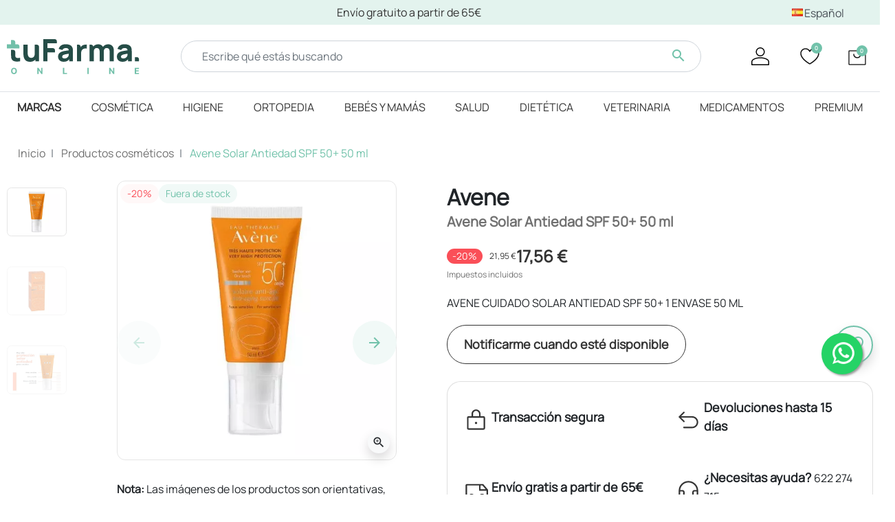

--- FILE ---
content_type: text/html; charset=utf-8
request_url: https://tufarma.online/es/cosmetica/2174-avene-cuidado-solar-antiedad-spf-50-1-envase-50-ml.html
body_size: 35567
content:
<!DOCTYPE html>
<html lang="es-ES">

  <head>
    
      <link href="https://tufarma.online/6739-large_default/avene-cuidado-solar-antiedad-spf-50-1-envase-50-ml.webp" rel="preload" as="image">
  
      <meta property="product:pretax_price:amount" content="14.512396">
    <meta property="product:pretax_price:currency" content="EUR">
    <meta property="product:price:amount" content="17.56">
    <meta property="product:price:currency" content="EUR">
    
      
  <meta charset="utf-8">


  <meta http-equiv="x-ua-compatible" content="ie=edge">



  <title>Avene Solar Antiedad SPF 50+ 50 ml | Tufarma.online</title>
  
    <link rel="preconnect" href="https://fonts.googleapis.com">
<link rel="preconnect" href="https://fonts.gstatic.com" crossorigin>

  
  <meta name="description" content="Favorece la prevención del fotoenvejecimiento de la piel con Avene Solar Antiedad SPF 50+. Hidrata, calma y suaviza las pieles sensibles.">
  <meta name="keywords" content="">
      <meta name="robots" content="index,follow">
        <link rel="canonical" href="https://tufarma.online/es/cosmetica/2174-avene-cuidado-solar-antiedad-spf-50-1-envase-50-ml.html">
    
          <link rel="alternate" href="https://tufarma.online/es/cosmetica/2174-avene-cuidado-solar-antiedad-spf-50-1-envase-50-ml.html" hreflang="es">
          <link rel="alternate" href="https://tufarma.online/pt/Beleza/2174-avene-cuidado-solar-antiedad-spf-50-1-envase-50-ml.html" hreflang="pt-pt">
      

  
    
  

<meta name="google-site-verification" content="xfoPIzgsX5tUZwwdk98yHaRmcoUbbmkHS-tCj2qD25M">

  <meta name="viewport" content="width=device-width, initial-scale=1">



  <link rel="icon" type="image/vnd.microsoft.icon" href="https://tufarma.online/img/favicon.ico?1716901091">
  <link rel="shortcut icon" type="image/x-icon" href="https://tufarma.online/img/favicon.ico?1716901091">



  <meta property="og:title" content="Avene Solar Antiedad SPF 50+ 50 ml | Tufarma.online">
  <meta property="og:description" content="Favorece la prevención del fotoenvejecimiento de la piel con Avene Solar Antiedad SPF 50+. Hidrata, calma y suaviza las pieles sensibles.">
<meta property="og:type" content="website">
<meta property="og:url" content="https://tufarma.online/es/cosmetica/2174-avene-cuidado-solar-antiedad-spf-50-1-envase-50-ml.html">
<meta property="og:site_name" content="tuFarma">

  <meta property="og:type" content="product">
            <meta property="og:image" content="https://tufarma.online/6739-large_default/avene-cuidado-solar-antiedad-spf-50-1-envase-50-ml.jpg">
          <meta property="og:image" content="https://tufarma.online/6740-large_default/avene-cuidado-solar-antiedad-spf-50-1-envase-50-ml.jpg">
          <meta property="og:image" content="https://tufarma.online/6741-large_default/avene-cuidado-solar-antiedad-spf-50-1-envase-50-ml.jpg">
        <meta property="og:image:height" content="800">
    <meta property="og:image:width" content="938">

        <meta property="product:price:amount" content="17.56">
    <meta property="product:price:currency" content="EUR">
          <meta property="product:price:standard_amount" content="21.949999">
            <meta property="product:brand" content="Avene">
    <meta property="og:availability" content="out of stock">
<meta name="twitter:card" content="summary_large_image">
<meta property="twitter:title" content="Avene Solar Antiedad SPF 50+ 50 ml | Tufarma.online">
  <meta property="twitter:description" content="Favorece la prevención del fotoenvejecimiento de la piel con Avene Solar Antiedad SPF 50+. Hidrata, calma y suaviza las pieles sensibles.">
<meta property="twitter:site" content="tuFarma">
<meta property="twitter:creator" content="tuFarma">
<meta property="twitter:domain" content="https://tufarma.online/es/cosmetica/2174-avene-cuidado-solar-antiedad-spf-50-1-envase-50-ml.html">

  <meta property="twitter:image" content="https://tufarma.online/6739-large_default/avene-cuidado-solar-antiedad-spf-50-1-envase-50-ml.jpg">
      <meta property="twitter:image:alt" content="Favorece la prevención del fotoenvejecimiento de la piel con Avene Solar Antiedad SPF 50+. Hidrata, calma y suaviza las pieles sensibles.">
  

      <script type="application/ld+json">
      {
    "@context": "http://schema.org/",
    "@type": "Product",
    "name": "Avene Solar Antiedad SPF 50+ 50 ml",
    "category": "Productos cosméticos",
    "description": "AVENE CUIDADO SOLAR ANTIEDAD SPF 50+ 1 ENVASE 50 ML",
    "image": "https://tufarma.online/6739-large_default/avene-cuidado-solar-antiedad-spf-50-1-envase-50-ml.jpg",
    "sku": "180336",
    "gtin13": "3282779396004",
    "brand": {
        "@type": "Brand",
        "name": "Avene"
    },
    "offers": {
        "@type": "Offer",
        "name": "Avene Solar Antiedad SPF 50+ 50 ml",
        "price": 17.56,
        "url": "https://tufarma.online/es/cosmetica/2174-avene-cuidado-solar-antiedad-spf-50-1-envase-50-ml.html",
        "priceCurrency": "EUR",
        "image": [
            "https://tufarma.online/6739-large_default/avene-cuidado-solar-antiedad-spf-50-1-envase-50-ml.jpg",
            "https://tufarma.online/6740-large_default/avene-cuidado-solar-antiedad-spf-50-1-envase-50-ml.jpg",
            "https://tufarma.online/6741-large_default/avene-cuidado-solar-antiedad-spf-50-1-envase-50-ml.jpg"
        ],
        "sku": "180336",
        "availability": "http://schema.org/OutOfStock"
    }
}
    </script>
        <script type="application/ld+json">
      {
    "@context": "http://schema.org",
    "@type": "BreadcrumbList",
    "itemListElement": [
        {
            "@type": "ListItem",
            "position": 1,
            "name": "Inicio",
            "item": "https://tufarma.online/es/"
        },
        {
            "@type": "ListItem",
            "position": 2,
            "name": "Productos cosméticos",
            "item": "https://tufarma.online/es/3-cosmetica"
        },
        {
            "@type": "ListItem",
            "position": 3,
            "name": "Avene Solar Antiedad SPF 50+ 50 ml",
            "item": "https://tufarma.online/es/cosmetica/2174-avene-cuidado-solar-antiedad-spf-50-1-envase-50-ml.html"
        }
    ]
}
    </script>
        <script type="application/ld+json">
      {
    "@context": "http://schema.org",
    "@type": "Organization",
    "name": "tuFarma",
    "url": "https://tufarma.online/es/",
    "logo": {
        "@type": "ImageObject",
        "url": "https://tufarma.online/img/logo-1709203462.svg"
    },
    "contactPoint": {
        "@type": "ContactPoint",
        "telephone": "622 274 715",
        "contactType": "customer service"
    },
    "address": {
        "@type": "PostalAddress",
        "streetAddress": "Avd. Emilio Baro 11 Valencia 46020",
        "addressLocality": "España"
    }
}
    </script>
  


    <meta id="js-rcpgtm-tracking-config" data-tracking-data="%7B%22bing%22%3A%7B%22tracking_id%22%3A%22%22%2C%22feed%22%3A%7B%22id_product_prefix%22%3A%22%22%2C%22id_product_source_key%22%3A%22id_product%22%2C%22id_variant_prefix%22%3A%22%22%2C%22id_variant_source_key%22%3A%22id_attribute%22%7D%7D%2C%22context%22%3A%7B%22browser%22%3A%7B%22device_type%22%3A1%7D%2C%22localization%22%3A%7B%22id_country%22%3A6%2C%22country_code%22%3A%22ES%22%2C%22id_currency%22%3A1%2C%22currency_code%22%3A%22EUR%22%2C%22id_lang%22%3A1%2C%22lang_code%22%3A%22es%22%7D%2C%22page%22%3A%7B%22controller_name%22%3A%22product%22%2C%22products_per_page%22%3A12%2C%22category%22%3A%5B%5D%2C%22search_term%22%3A%22%22%7D%2C%22shop%22%3A%7B%22id_shop%22%3A1%2C%22shop_name%22%3A%22Tu%20Farma%22%2C%22base_dir%22%3A%22https%3A%2F%2Ftufarma.online%2F%22%7D%2C%22tracking_module%22%3A%7B%22module_name%22%3A%22rcpgtagmanager%22%2C%22checkout_module%22%3A%7B%22module%22%3A%22default%22%2C%22controller%22%3A%22order%22%7D%2C%22service_version%22%3A%228%22%2C%22token%22%3A%22315da41e24b01eb13089bef799632d8d%22%7D%2C%22user%22%3A%5B%5D%7D%2C%22criteo%22%3A%7B%22tracking_id%22%3A%22%22%2C%22feed%22%3A%7B%22id_product_prefix%22%3A%22%22%2C%22id_product_source_key%22%3A%22id_product%22%2C%22id_variant_prefix%22%3A%22%22%2C%22id_variant_source_key%22%3A%22id_attribute%22%7D%7D%2C%22facebook%22%3A%7B%22tracking_id%22%3A%22839851881724419%22%2C%22feed%22%3A%7B%22id_product_prefix%22%3A%22%22%2C%22id_product_source_key%22%3A%22id_product%22%2C%22id_variant_prefix%22%3A%22%22%2C%22id_variant_source_key%22%3A%22id_attribute%22%7D%7D%2C%22ga4%22%3A%7B%22tracking_id%22%3A%22G-3RMTJQJCQ6%22%2C%22is_url_passthrough%22%3Atrue%2C%22is_data_import%22%3Afalse%7D%2C%22gads%22%3A%7B%22tracking_id%22%3A%2210847683090%22%2C%22merchant_id%22%3A%22542945510%22%2C%22conversion_labels%22%3A%7B%22create_account%22%3A%22%22%2C%22product_view%22%3A%22%22%2C%22add_to_cart%22%3A%22CtQ-CM35gLEYEJKEyrQo%22%2C%22begin_checkout%22%3A%22HddOCMj6gLEYEJKEyrQo%22%2C%22purchase%22%3A%229P4hCOjEoqIDEJKEyrQo%22%7D%7D%2C%22gfeeds%22%3A%7B%22retail%22%3A%7B%22is_enabled%22%3Afalse%2C%22id_product_prefix%22%3A%22%22%2C%22id_product_source_key%22%3A%22id_product%22%2C%22id_variant_prefix%22%3A%22%22%2C%22id_variant_source_key%22%3A%22id_attribute%22%7D%2C%22custom%22%3A%7B%22is_enabled%22%3Afalse%2C%22id_product_prefix%22%3A%22%22%2C%22id_product_source_key%22%3A%22id_product%22%2C%22id_variant_prefix%22%3A%22%22%2C%22id_variant_source_key%22%3A%22id_attribute%22%2C%22is_id2%22%3Afalse%7D%7D%2C%22gtm%22%3A%7B%22tracking_id%22%3A%22GTM-TSJKQTB%22%2C%22is_disable_tracking%22%3Afalse%2C%22server_url%22%3A%22%22%7D%2C%22kelkoo%22%3A%7B%22tracking_list%22%3A%5B%5D%2C%22feed%22%3A%7B%22id_product_prefix%22%3A%22%22%2C%22id_product_source_key%22%3A%22id_product%22%2C%22id_variant_prefix%22%3A%22%22%2C%22id_variant_source_key%22%3A%22id_attribute%22%7D%7D%2C%22pinterest%22%3A%7B%22tracking_id%22%3A%22%22%2C%22feed%22%3A%7B%22id_product_prefix%22%3A%22%22%2C%22id_product_source_key%22%3A%22id_product%22%2C%22id_variant_prefix%22%3A%22%22%2C%22id_variant_source_key%22%3A%22id_attribute%22%7D%7D%2C%22tiktok%22%3A%7B%22tracking_id%22%3A%22%22%2C%22feed%22%3A%7B%22id_product_prefix%22%3A%22%22%2C%22id_product_source_key%22%3A%22id_product%22%2C%22id_variant_prefix%22%3A%22%22%2C%22id_variant_source_key%22%3A%22id_attribute%22%7D%7D%2C%22twitter%22%3A%7B%22tracking_id%22%3A%22%22%2C%22events%22%3A%7B%22add_to_cart_id%22%3A%22%22%2C%22payment_info_id%22%3A%22%22%2C%22checkout_initiated_id%22%3A%22%22%2C%22product_view_id%22%3A%22%22%2C%22lead_id%22%3A%22%22%2C%22purchase_id%22%3A%22%22%2C%22search_id%22%3A%22%22%7D%2C%22feed%22%3A%7B%22id_product_prefix%22%3A%22%22%2C%22id_product_source_key%22%3A%22id_product%22%2C%22id_variant_prefix%22%3A%22%22%2C%22id_variant_source_key%22%3A%22id_attribute%22%7D%7D%7D">
    <script type="text/javascript" data-keepinline="true" data-cfasync="false" src="/modules/rcpgtagmanager/views/js/hook/trackingClient.bundle.js"></script>





      <link href="https://tufarma.online/img/logo-1709203462.svg" rel="preload" as="image">
    
  
  <link rel="preload" href="https://tufarma.online/themes/tufarma/assets/fonts/MaterialIcons-Regular-12a47ed5fd5585f0f4227fa035a1a607.woff2" as="font" crossorigin><link rel="preload" href="https://tufarma.online/themes/tufarma/assets/fonts/icomoon-d7aecaf7d15cbb1a5968007421e0052f.woff2" as="font" crossorigin>




  
  
      <link rel="preload" href="https://tufarma.online/themes/tufarma/assets/css/theme.css?v=c45147dee729311ef5b5c3003946c48f" as="style">
  
  <link rel="stylesheet" href="https://tufarma.online/themes/tufarma/assets/css/theme.css?v=c45147dee729311ef5b5c3003946c48f" type="text/css" media="all">
  
  
  <link rel="stylesheet" href="https://tufarma.online/modules/blockreassurance/views/dist/front.css?v=c45147dee729311ef5b5c3003946c48f" type="text/css" media="all">
  
  
  <link rel="stylesheet" href="https://tufarma.online/modules/ps_socialfollow/views/css/ps_socialfollow.css?v=c45147dee729311ef5b5c3003946c48f" type="text/css" media="all">
  
  
  <link rel="stylesheet" href="/modules/ps_checkout/views/css/payments.css?version=4.0.0&amp;v=c45147dee729311ef5b5c3003946c48f" type="text/css" media="all">
  
  
  <link rel="stylesheet" href="https://tufarma.online/modules/whatsappchat/views/css/whatsapp.css?v=c45147dee729311ef5b5c3003946c48f" type="text/css" media="all">
  
  
  <link rel="stylesheet" href="https://tufarma.online/modules/whatsappchat/views/css/jBox.min.css?v=c45147dee729311ef5b5c3003946c48f" type="text/css" media="all">
  
  
  <link rel="stylesheet" href="https://tufarma.online/modules/u_navelements//views/css/front.css?v=c45147dee729311ef5b5c3003946c48f" type="text/css" media="all">
  
  
  <link rel="stylesheet" href="https://tufarma.online/modules/u_manufacturerproducts//views/css/front.css?v=c45147dee729311ef5b5c3003946c48f" type="text/css" media="all">
  
  
  <link rel="stylesheet" href="https://tufarma.online/modules/u_customfield//views/css/front.css?v=c45147dee729311ef5b5c3003946c48f" type="text/css" media="all">
  
  
  <link rel="stylesheet" href="https://tufarma.online/modules/iqitmegamenu/views/css/font-awesome.min.css?v=c45147dee729311ef5b5c3003946c48f" type="text/css" media="all">
  
  
  <link rel="stylesheet" href="https://tufarma.online/modules/iqitmegamenu/views/css/front.css?v=c45147dee729311ef5b5c3003946c48f" type="text/css" media="all">
  
  
  <link rel="stylesheet" href="https://tufarma.online/modules/iqitmegamenu/views/css/iqitmegamenu_s_1.css?v=c45147dee729311ef5b5c3003946c48f" type="text/css" media="all">
  
      <link rel="preload" href="https://tufarma.online/themes/tufarma/assets/css/product.css?v=c45147dee729311ef5b5c3003946c48f" as="style">
  
  <link rel="stylesheet" href="https://tufarma.online/themes/tufarma/assets/css/product.css?v=c45147dee729311ef5b5c3003946c48f" type="text/css" media="all">




  




  <script type="text/javascript">
        var addToFavoriteAction = "https:\/\/tufarma.online\/es\/module\/is_favoriteproducts\/ajax?action=addFavoriteProduct&ajax=1";
        var favoriteProducts = [];
        var iqitmegamenu = {"sticky":false,"mobileType":"","containerSelector":"#wrapper .container"};
        var isFavoriteProductsListingPage = false;
        var listDisplayAjaxUrl = "https:\/\/tufarma.online\/es\/module\/is_themecore\/ajaxTheme";
        var prestashop = {"cart":{"products":[],"totals":{"total":{"type":"total","label":"Total","amount":0,"value":"0,00\u00a0\u20ac"},"total_including_tax":{"type":"total","label":"Total (impuestos incl.)","amount":0,"value":"0,00\u00a0\u20ac"},"total_excluding_tax":{"type":"total","label":"Total (impuestos excl.)","amount":0,"value":"0,00\u00a0\u20ac"}},"subtotals":{"products":{"type":"products","label":"Subtotal","amount":0,"value":"0,00\u00a0\u20ac"},"discounts":null,"shipping":{"type":"shipping","label":"Transporte","amount":0,"value":""},"tax":null},"products_count":0,"summary_string":"0 art\u00edculos","vouchers":{"allowed":1,"added":[]},"discounts":[],"minimalPurchase":0,"minimalPurchaseRequired":""},"currency":{"id":1,"name":"Euro","iso_code":"EUR","iso_code_num":"978","sign":"\u20ac"},"customer":{"lastname":null,"firstname":null,"email":null,"birthday":null,"newsletter":null,"newsletter_date_add":null,"optin":null,"website":null,"company":null,"siret":null,"ape":null,"is_logged":false,"gender":{"type":null,"name":null},"addresses":[]},"country":{"id_zone":1,"id_currency":0,"call_prefix":34,"iso_code":"ES","active":"1","contains_states":"1","need_identification_number":"0","need_zip_code":"1","zip_code_format":"NNNNN","display_tax_label":"1","name":"Espa\u00f1a","id":6},"language":{"name":"Espa\u00f1ol (Spanish)","iso_code":"es","locale":"es-ES","language_code":"es","active":"1","is_rtl":"0","date_format_lite":"d\/m\/Y","date_format_full":"d\/m\/Y H:i:s","id":1},"page":{"title":"","canonical":"https:\/\/tufarma.online\/es\/cosmetica\/2174-avene-cuidado-solar-antiedad-spf-50-1-envase-50-ml.html","meta":{"title":"Avene Solar Antiedad SPF 50+ 50 ml | Tufarma.online","description":"Favorece la prevenci\u00f3n del fotoenvejecimiento de la piel con Avene Solar Antiedad SPF 50+. Hidrata, calma y suaviza las pieles sensibles.","keywords":"","robots":"index"},"page_name":"product","body_classes":{"lang-es":true,"lang-rtl":false,"country-ES":true,"currency-EUR":true,"layout-full-width":true,"page-product":true,"tax-display-enabled":true,"page-customer-account":false,"product-id-2174":true,"product-Avene Solar Antiedad SPF 50+ 50 ml":true,"product-id-category-3":true,"product-id-manufacturer-23":true,"product-id-supplier-0":true,"product-available-for-order":true},"admin_notifications":[],"password-policy":{"feedbacks":{"0":"Muy d\u00e9bil","1":"D\u00e9bil","2":"Promedio","3":"Fuerte","4":"Muy fuerte","Straight rows of keys are easy to guess":"Una serie seguida de teclas de la misma fila es f\u00e1cil de adivinar","Short keyboard patterns are easy to guess":"Los patrones de teclado cortos son f\u00e1ciles de adivinar","Use a longer keyboard pattern with more turns":"Usa un patr\u00f3n de teclado m\u00e1s largo y con m\u00e1s giros","Repeats like \"aaa\" are easy to guess":"Las repeticiones como \u00abaaa\u00bb son f\u00e1ciles de adivinar","Repeats like \"abcabcabc\" are only slightly harder to guess than \"abc\"":"Las repeticiones como \"abcabcabc\" son solo un poco m\u00e1s dif\u00edciles de adivinar que \"abc\"","Sequences like abc or 6543 are easy to guess":"Las secuencias como \"abc\" o \"6543\" son f\u00e1ciles de adivinar","Recent years are easy to guess":"Los a\u00f1os recientes son f\u00e1ciles de adivinar","Dates are often easy to guess":"Las fechas suelen ser f\u00e1ciles de adivinar","This is a top-10 common password":"Esta es una de las 10 contrase\u00f1as m\u00e1s comunes","This is a top-100 common password":"Esta es una de las 100 contrase\u00f1as m\u00e1s comunes","This is a very common password":"Esta contrase\u00f1a es muy com\u00fan","This is similar to a commonly used password":"Esta contrase\u00f1a es similar a otras contrase\u00f1as muy usadas","A word by itself is easy to guess":"Una palabra que por s\u00ed misma es f\u00e1cil de adivinar","Names and surnames by themselves are easy to guess":"Los nombres y apellidos completos son f\u00e1ciles de adivinar","Common names and surnames are easy to guess":"Los nombres comunes y los apellidos son f\u00e1ciles de adivinar","Use a few words, avoid common phrases":"Usa varias palabras, evita frases comunes","No need for symbols, digits, or uppercase letters":"No se necesitan s\u00edmbolos, d\u00edgitos o letras may\u00fasculas","Avoid repeated words and characters":"Evita repetir palabras y caracteres","Avoid sequences":"Evita secuencias","Avoid recent years":"Evita a\u00f1os recientes","Avoid years that are associated with you":"Evita a\u00f1os que puedan asociarse contigo","Avoid dates and years that are associated with you":"Evita a\u00f1os y fechas que puedan asociarse contigo","Capitalization doesn't help very much":"Las may\u00fasculas no ayudan mucho","All-uppercase is almost as easy to guess as all-lowercase":"Todo en may\u00fasculas es casi tan f\u00e1cil de adivinar como en min\u00fasculas","Reversed words aren't much harder to guess":"Las palabras invertidas no son mucho m\u00e1s dif\u00edciles de adivinar","Predictable substitutions like '@' instead of 'a' don't help very much":"Las sustituciones predecibles como usar \"@\" en lugar de \"a\" no ayudan mucho","Add another word or two. Uncommon words are better.":"A\u00f1ade una o dos palabras m\u00e1s. Es mejor usar palabras poco habituales."}}},"shop":{"name":"tuFarma","logo":"https:\/\/tufarma.online\/img\/logo-1709203462.svg","stores_icon":"https:\/\/tufarma.online\/img\/logo_stores.png","favicon":"https:\/\/tufarma.online\/img\/favicon.ico"},"core_js_public_path":"\/themes\/","urls":{"base_url":"https:\/\/tufarma.online\/","current_url":"https:\/\/tufarma.online\/es\/cosmetica\/2174-avene-cuidado-solar-antiedad-spf-50-1-envase-50-ml.html","shop_domain_url":"https:\/\/tufarma.online","img_ps_url":"https:\/\/tufarma.online\/img\/","img_cat_url":"https:\/\/tufarma.online\/img\/c\/","img_lang_url":"https:\/\/tufarma.online\/img\/l\/","img_prod_url":"https:\/\/tufarma.online\/img\/p\/","img_manu_url":"https:\/\/tufarma.online\/img\/m\/","img_sup_url":"https:\/\/tufarma.online\/img\/su\/","img_ship_url":"https:\/\/tufarma.online\/img\/s\/","img_store_url":"https:\/\/tufarma.online\/img\/st\/","img_col_url":"https:\/\/tufarma.online\/img\/co\/","img_url":"https:\/\/tufarma.online\/themes\/tufarma\/assets\/img\/","css_url":"https:\/\/tufarma.online\/themes\/tufarma\/assets\/css\/","js_url":"https:\/\/tufarma.online\/themes\/tufarma\/assets\/js\/","pic_url":"https:\/\/tufarma.online\/upload\/","theme_assets":"https:\/\/tufarma.online\/themes\/tufarma\/assets\/","theme_dir":"https:\/\/tufarma.online\/themes\/tufarma\/","pages":{"address":"https:\/\/tufarma.online\/es\/direccion","addresses":"https:\/\/tufarma.online\/es\/direcciones","authentication":"https:\/\/tufarma.online\/es\/iniciar-sesion","manufacturer":"https:\/\/tufarma.online\/es\/marcas","cart":"https:\/\/tufarma.online\/es\/carrito","category":"https:\/\/tufarma.online\/es\/index.php?controller=category","cms":"https:\/\/tufarma.online\/es\/index.php?controller=cms","contact":"https:\/\/tufarma.online\/es\/contactenos","discount":"https:\/\/tufarma.online\/es\/descuento","guest_tracking":"https:\/\/tufarma.online\/es\/seguimiento-pedido-invitado","history":"https:\/\/tufarma.online\/es\/historial-compra","identity":"https:\/\/tufarma.online\/es\/datos-personales","index":"https:\/\/tufarma.online\/es\/","my_account":"https:\/\/tufarma.online\/es\/mi-cuenta","order_confirmation":"https:\/\/tufarma.online\/es\/confirmacion-pedido","order_detail":"https:\/\/tufarma.online\/es\/index.php?controller=order-detail","order_follow":"https:\/\/tufarma.online\/es\/seguimiento-pedido","order":"https:\/\/tufarma.online\/es\/pedido","order_return":"https:\/\/tufarma.online\/es\/index.php?controller=order-return","order_slip":"https:\/\/tufarma.online\/es\/facturas-abono","pagenotfound":"https:\/\/tufarma.online\/es\/pagina-no-encontrada","password":"https:\/\/tufarma.online\/es\/recuperar-contrase\u00f1a","pdf_invoice":"https:\/\/tufarma.online\/es\/index.php?controller=pdf-invoice","pdf_order_return":"https:\/\/tufarma.online\/es\/index.php?controller=pdf-order-return","pdf_order_slip":"https:\/\/tufarma.online\/es\/index.php?controller=pdf-order-slip","prices_drop":"https:\/\/tufarma.online\/es\/productos-rebajados","product":"https:\/\/tufarma.online\/es\/index.php?controller=product","registration":"https:\/\/tufarma.online\/es\/index.php?controller=registration","search":"https:\/\/tufarma.online\/es\/busqueda","sitemap":"https:\/\/tufarma.online\/es\/mapa del sitio","stores":"https:\/\/tufarma.online\/es\/tiendas","supplier":"https:\/\/tufarma.online\/es\/proveedor","new_products":"https:\/\/tufarma.online\/es\/novedades","brands":"https:\/\/tufarma.online\/es\/marcas","register":"https:\/\/tufarma.online\/es\/index.php?controller=registration","order_login":"https:\/\/tufarma.online\/es\/pedido?login=1"},"alternative_langs":{"es":"https:\/\/tufarma.online\/es\/cosmetica\/2174-avene-cuidado-solar-antiedad-spf-50-1-envase-50-ml.html","pt-pt":"https:\/\/tufarma.online\/pt\/Beleza\/2174-avene-cuidado-solar-antiedad-spf-50-1-envase-50-ml.html"},"actions":{"logout":"https:\/\/tufarma.online\/es\/?mylogout="},"no_picture_image":{"bySize":{"product_combinations":{"url":"https:\/\/tufarma.online\/img\/p\/es-default-product_combinations.jpg","width":70,"height":70},"small_default":{"url":"https:\/\/tufarma.online\/img\/p\/es-default-small_default.jpg","width":98,"height":98},"cart_default":{"url":"https:\/\/tufarma.online\/img\/p\/es-default-cart_default.jpg","width":125,"height":125},"home_default":{"url":"https:\/\/tufarma.online\/img\/p\/es-default-home_default.jpg","width":296,"height":242},"medium_default":{"url":"https:\/\/tufarma.online\/img\/p\/es-default-medium_default.jpg","width":578,"height":578},"large_default":{"url":"https:\/\/tufarma.online\/img\/p\/es-default-large_default.jpg","width":938,"height":800}},"small":{"url":"https:\/\/tufarma.online\/img\/p\/es-default-product_combinations.jpg","width":70,"height":70},"medium":{"url":"https:\/\/tufarma.online\/img\/p\/es-default-home_default.jpg","width":296,"height":242},"large":{"url":"https:\/\/tufarma.online\/img\/p\/es-default-large_default.jpg","width":938,"height":800},"legend":""}},"configuration":{"display_taxes_label":true,"display_prices_tax_incl":true,"is_catalog":false,"show_prices":true,"opt_in":{"partner":false},"quantity_discount":{"type":"discount","label":"Descuento unitario"},"voucher_enabled":1,"return_enabled":0},"field_required":[],"breadcrumb":{"links":[{"title":"Inicio","url":"https:\/\/tufarma.online\/es\/"},{"title":"Productos cosm\u00e9ticos","url":"https:\/\/tufarma.online\/es\/3-cosmetica"},{"title":"Avene Solar Antiedad SPF 50+ 50 ml","url":"https:\/\/tufarma.online\/es\/cosmetica\/2174-avene-cuidado-solar-antiedad-spf-50-1-envase-50-ml.html"}],"count":3},"link":{"protocol_link":"https:\/\/","protocol_content":"https:\/\/"},"time":1769379823,"static_token":"28690dfb0db875fd0e44a66d122781f7","token":"78ab79f4e54a4407c1b49f16461cc125","debug":false};
        var prestashopFacebookAjaxController = "https:\/\/tufarma.online\/es\/module\/ps_facebook\/Ajax";
        var ps_checkout3dsEnabled = true;
        var ps_checkoutAutoRenderDisabled = false;
        var ps_checkoutCancelUrl = "https:\/\/tufarma.online\/es\/module\/ps_checkout\/cancel";
        var ps_checkoutCardBrands = ["MASTERCARD","VISA","AMEX"];
        var ps_checkoutCardFundingSourceImg = "\/modules\/ps_checkout\/views\/img\/payment-cards.png";
        var ps_checkoutCardLogos = {"AMEX":"\/modules\/ps_checkout\/views\/img\/amex.svg","CB_NATIONALE":"\/modules\/ps_checkout\/views\/img\/cb.svg","DINERS":"\/modules\/ps_checkout\/views\/img\/diners.svg","DISCOVER":"\/modules\/ps_checkout\/views\/img\/discover.svg","JCB":"\/modules\/ps_checkout\/views\/img\/jcb.svg","MAESTRO":"\/modules\/ps_checkout\/views\/img\/maestro.svg","MASTERCARD":"\/modules\/ps_checkout\/views\/img\/mastercard.svg","UNIONPAY":"\/modules\/ps_checkout\/views\/img\/unionpay.svg","VISA":"\/modules\/ps_checkout\/views\/img\/visa.svg"};
        var ps_checkoutCartProductCount = 0;
        var ps_checkoutCheckUrl = "https:\/\/tufarma.online\/es\/module\/ps_checkout\/check";
        var ps_checkoutCheckoutTranslations = {"checkout.go.back.link.title":"Volver a la compra","checkout.go.back.label":"Pagar","checkout.card.payment":"Pago con tarjeta","checkout.page.heading":"Resumen del pedido","checkout.cart.empty":"Tu carrito est\u00e1 vac\u00edo.","checkout.page.subheading.card":"Tarjeta","checkout.page.subheading.paypal":"PayPal","checkout.payment.by.card":"Has elegido pagar con tarjeta.","checkout.payment.by.paypal":"Has elegido pagar con PayPal.","checkout.order.summary":"Este es un breve resumen de tu pedido:","checkout.order.amount.total":"El importe total del pedido es de","checkout.order.included.tax":"(IVA incluido)","checkout.order.confirm.label":"Haz clic en &quot;Confirmar mi pedido&quot; para confirmar el pedido.","paypal.hosted-fields.label.card-name":"Card holder name","paypal.hosted-fields.placeholder.card-name":"Card holder name","paypal.hosted-fields.label.card-number":"N\u00famero de tarjeta","paypal.hosted-fields.placeholder.card-number":"N\u00famero de tarjeta","paypal.hosted-fields.label.expiration-date":"Fecha de caducidad","paypal.hosted-fields.placeholder.expiration-date":"MM\/YY","paypal.hosted-fields.label.cvv":"C\u00f3d. de seguridad","paypal.hosted-fields.placeholder.cvv":"XXX","payment-method-logos.title":"Pagos 100% seguros","express-button.cart.separator":"o","express-button.checkout.express-checkout":"Compra r\u00e1pida","error.paypal-sdk":"No PayPal Javascript SDK Instance","checkout.payment.others.link.label":"Otros m\u00e9todos de pago","checkout.payment.others.confirm.button.label":"Confirmar el pedido","checkout.form.error.label":"Se ha producido un error durante el pago. Vuelve a intentarlo o ponte en contacto con el servicio de asistencia.","loader-component.label.header":"\u00a1Gracias por tu compra!","loader-component.label.body":"Por favor, espera, estamos procesando tu pago","error.paypal-sdk.contingency.cancel":"Autenticaci\u00f3n del titular de la tarjeta cancelada, por favor, elige otro m\u00e9todo de pago o int\u00e9ntalo de nuevo.","error.paypal-sdk.contingency.error":"Se ha producido un error en la autentificaci\u00f3n del titular de la tarjeta, por favor, elige otro m\u00e9todo de pago o int\u00e9ntalo de nuevo.","error.paypal-sdk.contingency.failure":"Autenticaci\u00f3n del titular de la tarjeta cancelada, por favor, elige otro m\u00e9todo de pago o int\u00e9ntalo de nuevo.","error.paypal-sdk.contingency.unknown":"Autenticaci\u00f3n del titular de la tarjeta no puede ser verificada, por favor, elige otro m\u00e9todo de pago o int\u00e9ntalo de nuevo.","ok":"Ok","cancel":"Cancel","checkout.payment.token.delete.modal.header":"Delete this payment method?","checkout.payment.token.delete.modal.content":"The following payment method will be deleted from your account:","checkout.payment.token.delete.modal.confirm-button":"Delete payment method","checkout.payment.loader.processing-request":"Please wait, we are processing your request"};
        var ps_checkoutCheckoutUrl = "https:\/\/tufarma.online\/es\/pedido";
        var ps_checkoutConfirmUrl = "https:\/\/tufarma.online\/es\/confirmacion-pedido";
        var ps_checkoutCreateUrl = "https:\/\/tufarma.online\/es\/module\/ps_checkout\/create";
        var ps_checkoutCspNonce = "";
        var ps_checkoutExpressCheckoutCartEnabled = false;
        var ps_checkoutExpressCheckoutOrderEnabled = false;
        var ps_checkoutExpressCheckoutProductEnabled = false;
        var ps_checkoutExpressCheckoutSelected = false;
        var ps_checkoutExpressCheckoutUrl = "https:\/\/tufarma.online\/es\/module\/ps_checkout\/ExpressCheckout";
        var ps_checkoutFundingSource = "paypal";
        var ps_checkoutFundingSourcesSorted = ["paypal"];
        var ps_checkoutHostedFieldsContingencies = "SCA_WHEN_REQUIRED";
        var ps_checkoutHostedFieldsEnabled = false;
        var ps_checkoutHostedFieldsSelected = false;
        var ps_checkoutIconsPath = "\/modules\/ps_checkout\/views\/img\/icons\/";
        var ps_checkoutLoaderImage = "\/modules\/ps_checkout\/views\/img\/loader.svg";
        var ps_checkoutPartnerAttributionId = "PrestaShop_Cart_PSXO_PSDownload";
        var ps_checkoutPayLaterCartPageButtonEnabled = false;
        var ps_checkoutPayLaterCategoryPageBannerEnabled = false;
        var ps_checkoutPayLaterHomePageBannerEnabled = false;
        var ps_checkoutPayLaterOrderPageBannerEnabled = false;
        var ps_checkoutPayLaterOrderPageButtonEnabled = false;
        var ps_checkoutPayLaterOrderPageMessageEnabled = false;
        var ps_checkoutPayLaterProductPageBannerEnabled = false;
        var ps_checkoutPayLaterProductPageButtonEnabled = false;
        var ps_checkoutPayLaterProductPageMessageEnabled = false;
        var ps_checkoutPayPalButtonConfiguration = {"color":"white","shape":"pill","label":"pay"};
        var ps_checkoutPayPalOrderId = "";
        var ps_checkoutPayPalSdkConfig = {"clientId":"AXjYFXWyb4xJCErTUDiFkzL0Ulnn-bMm4fal4G-1nQXQ1ZQxp06fOuE7naKUXGkq2TZpYSiI9xXbs4eo","merchantId":"DZKYWUSLZSVQG","currency":"EUR","intent":"capture","commit":"false","vault":"false","integrationDate":"2022-14-06","dataPartnerAttributionId":"PrestaShop_Cart_PSXO_PSDownload","dataCspNonce":"","dataEnable3ds":"true","disableFunding":"bancontact,blik,card,eps,giropay,ideal,mybank,p24,paylater","components":"marks,funding-eligibility"};
        var ps_checkoutPayWithTranslations = {"paypal":"Pagar con PayPal"};
        var ps_checkoutPaymentMethodLogosTitleImg = "\/modules\/ps_checkout\/views\/img\/lock_checkout.svg";
        var ps_checkoutPaymentUrl = "https:\/\/tufarma.online\/es\/module\/ps_checkout\/payment";
        var ps_checkoutRenderPaymentMethodLogos = true;
        var ps_checkoutValidateUrl = "https:\/\/tufarma.online\/es\/module\/ps_checkout\/validate";
        var ps_checkoutVaultUrl = "https:\/\/tufarma.online\/es\/module\/ps_checkout\/vault";
        var ps_checkoutVaultedPaymentMarks = [];
        var ps_checkoutVersion = "4.0.0";
        var psr_icon_color = "#000000";
        var removeFromFavoriteAction = "https:\/\/tufarma.online\/es\/module\/is_favoriteproducts\/ajax?action=removeFavoriteProduct&ajax=1";
      </script>



    
  </head>

  <body id="product" class="lang-es country-es currency-eur layout-full-width page-product tax-display-enabled product-id-2174 product-avene-solar-antiedad-spf-50--50-ml product-id-category-3 product-id-manufacturer-23 product-id-supplier-0 product-available-for-order">

    
      
    

    <main class="l-main">
      
              

      <header id="header" class="l-header">
        
          
    <div class="header-banner">
        
    </div>



    <nav class="header-nav border-bottom bg-light py-1 d-none d-md-block">
        <div class="container">
            <div class="row align-items-center">
                <a href="#"> </a>
<a href="#">Envío gratuito a partir de 65€</a>

                <style>
    #_desktop_language_selector:before{
        background: url("https://tufarma.online/img/l/1.jpg");
    }
</style>
<div id="_desktop_language_selector" class="col-auto flex-grow-0 flex-shrink-0">
  <select class="js-select-link custom-select" aria-labelledby="language-selector-label">
          <option value="https://tufarma.online/es/cosmetica/2174-avene-cuidado-solar-antiedad-spf-50-1-envase-50-ml.html" selected data-iso-code="es">Español</option>
          <option value="https://tufarma.online/pt/Beleza/2174-avene-cuidado-solar-antiedad-spf-50-1-envase-50-ml.html" data-iso-code="pt">Português PT</option>
      </select>
</div>

            </div>
        </div>
    </nav>



    <div class="js-header-top-wrapper">

        <div class="header-top js-header-top">
            <div class="header-top__content pt-md-3 pb-md-0 py-2">

                <div class="container">

                    <div class="row header-top__row">

                        <div class="col flex-grow-0 header-top__block header-top__block--menu-toggle d-block d-md-none">
                            <a class="header-top__link" rel="nofollow" href="#" data-toggle="modal" data-target="#mobile_top_menu_wrapper">
                                <div class="header-top__icon-container">
                                    <span class="header-top__icon material-icons">menu</span>
                                </div>
                            </a>
                        </div>

                        <div class="col-md-2 col header-top__block header-top__block--logo">
                            <a href="https://tufarma.online/es/">
                                <picture><img src="https://tufarma.online/img/logo-1709203462.svg" width="" height="" class="logo img-fluid" alt="tuFarma logo"></picture>
                            </a>
                        </div>

                        <div class="header-top__block header-top__block--search col">

	<div id="_desktop_search_from" class="d-none d-md-block">
		<form class="search-form js-search-form" data-search-controller-url="https://tufarma.online/es/module/is_searchbar/ajaxSearch" method="get" action="//tufarma.online/es/busqueda">
			<div class="search-form__form-group">
				<input type="hidden" name="controller" value="search">
				<input class="js-search-input search-form__input form-control" placeholder="Escribe qué estás buscando" type="text" name="s" value="">
				<button type="submit" class="search-form__btn btn">
					<span class="material-icons">search</span>
				</button>
			</div>
		</form>
	</div>

	<a role="button" class="search-toggler header-top__link d-block d-md-none" data-toggle="modal" data-target="#saerchModal">
		<div class="header-top__icon-container">
			<span class="header-top__icon material-icons">search</span>
		</div>
	</a>

</div>
<div class="col flex-grow-0 header-top__block header-top__block--user">
  <a class="header-top__link" rel="nofollow" href="https://tufarma.online/es/iniciar-sesion?back=https%3A%2F%2Ftufarma.online%2Fes%2Fcosmetica%2F2174-avene-cuidado-solar-antiedad-spf-50-1-envase-50-ml.html" title="Acceda a su cuenta de cliente">
    <div class="header-top__icon-container">
      <img src="https://tufarma.online/themes/tufarma/assets/img/icons/account.svg" alt="Iniciar sesión | tuFarma" loading="lazy">
    </div>
  </a>
</div>
<div class="col flex-grow-0 header-top__block header-top__block--favorite js-favorite-top-content">
    <a class="header-top__link" rel="nofollow" href="https://tufarma.online/es/module/is_favoriteproducts/favorite">
        <div class="header-top__icon-container">
            <img src="https://tufarma.online/themes/tufarma/assets/img/icons/heart.svg" alt="Mi carrito | Perfumería Prieto" loading="lazy">

            <span class="header-top__badge">
                0
            </span>
        </div>
    </a>
</div>
<div class="header-top__block header-top__block--cart col flex-grow-0">
  <div class="js-blockcart blockcart cart-preview dropdown" data-refresh-url="//tufarma.online/es/module/is_shoppingcart/ajax">
    <a href="#" role="button" id="cartDropdown" data-toggle="dropdown" aria-haspopup="true" aria-expanded="false" class="header-top__link d-lg-block d-none">
      <div class="header-top__icon-container">
        <img src="https://tufarma.online/themes/tufarma/assets/img/icons/bag.svg" alt="Mi carrito | tuFarma" loading="lazy">
        <span class="header-top__badge ">
          0
        </span>
      </div>
    </a>
    <a href="//tufarma.online/es/carrito?action=show" class="d-flex d-lg-none header-top__link">
      <div class="header-top__icon-container">
        <img src="https://tufarma.online/themes/tufarma/assets/img/icons/bag.svg" alt="Mi carrito | tuFarma" loading="lazy">

        <span class="header-top__badge ">
          0
        </span>
      </div>
    </a>
    <div class="dropdown-menu blockcart__dropdown cart-dropdown dropdown-menu-right" aria-labelledby="cartDropdown">
      <div class="cart-dropdown__content keep-open js-cart__card-body cart__card-body">
        <div class="cart-loader">
          <div class="spinner-border text-primary" role="status"><span class="sr-only">Loading...</span></div>
        </div>
        <div class="cart-dropdown__title d-flex align-items-center mb-3">
          <p class="h5 mb-0 mr-2">
            Tu carrito
          </p>
          <a data-toggle="dropdown" href="#" class="cart-dropdown__close dropdown-close ml-auto cursor-pointer text-decoration-none">
            <i class="material-icons d-block">close</i>
          </a>
        </div>
                  <div class="alert alert-warning">
            Tu carrito está vacio
          </div>
              </div>
    </div>
  </div>
</div>

                    </div>

                </div>
                	<div class="container-iqit-menu">
	<div class="iqitmegamenu-wrapper cbp-hor-width-0 iqitmegamenu-all clearfix">
		<div id="iqitmegamenu-horizontal" class="iqitmegamenu  cbp-nosticky " role="navigation">
			<div class="container">

								
				<nav id="cbp-hrmenu" class="cbp-hrmenu cbp-horizontal cbp-hrsub-narrow   cbp-fade-slide-bottom     ">
					<ul>
												<li id="cbp-hrmenu-tab-3" class="cbp-hrmenu-tab cbp-hrmenu-tab-3 ">
	<a href="https://tufarma.online/es/marcas">

								<span class="cbp-tab-title">
								Marcas</span>
														</a>
													</li>
												<li id="cbp-hrmenu-tab-4" class="cbp-hrmenu-tab cbp-hrmenu-tab-4  cbp-has-submeu">
	<a href="https://tufarma.online/es/3-cosmetica">

								<span class="cbp-tab-title">
								Cosmética</span>
														</a>
														<div class="cbp-hrsub col-xs-12">
								<div class="cbp-triangle-container"><div class="cbp-triangle-top"></div><div class="cbp-triangle-top-back"></div></div>
								<div class="cbp-hrsub-inner">
																		
																																	




<div class="row container menu_row menu-element  first_rows menu-element-id-1">
                

                                                




    <div class="col-xs-2 cbp-menu-column cbp-menu-element menu-element-id-2 ">
        <div class="cbp-menu-column-inner">
                        
                
                
                    
                                                    <div class="row cbp-categories-row">
                                                                                                            <div class="col-xs-12">
                                            <div class="cbp-category-link-w"><a href="https://tufarma.online/es/11-corporal" class="cbp-column-title cbp-category-title">Cosmética corporal</a>
                                                                                                                                                    
    <ul class="cbp-links cbp-category-tree"><li><div class="cbp-category-link-w"><a href="https://tufarma.online/es/17-exfoliantes-corporales">Exfoliantes corporales</a></div></li><li><div class="cbp-category-link-w"><a href="https://tufarma.online/es/18-limpieza-corporal">Limpieza</a></div></li><li><div class="cbp-category-link-w"><a href="https://tufarma.online/es/19-hidratacion-corporal">Hidratantes corporales</a></div></li><li><div class="cbp-category-link-w"><a href="https://tufarma.online/es/20-aceites-corporales">Aceites corporales</a></div></li><li><div class="cbp-category-link-w"><a href="https://tufarma.online/es/21-reductores">Anticelulíticos</a></div></li><li><div class="cbp-category-link-w"><a href="https://tufarma.online/es/22-antiestrias">Estrías</a></div></li><li><div class="cbp-category-link-w"><a href="https://tufarma.online/es/23-cuello-y-escote">Cuello y escote</a></div></li><li><div class="cbp-category-link-w"><a href="https://tufarma.online/es/24-ojos-pestanas-cejas">Productos para el cuidado de ojos, pestañas y cejas</a></div></li><li><div class="cbp-category-link-w"><a href="https://tufarma.online/es/25-manos-y-unas">Cremas de manos</a></div></li><li><div class="cbp-category-link-w"><a href="https://tufarma.online/es/26-labiales">Bálsamos de labios</a></div></li><li><div class="cbp-category-link-w"><a href="https://tufarma.online/es/27-pieles-atopicas">Piel atópica</a></div></li><li><div class="cbp-category-link-w"><a href="https://tufarma.online/es/28-rosacea-psoriasis-dermatitis">Psoriasis y dermatitis</a></div></li><li><div class="cbp-category-link-w"><a href="https://tufarma.online/es/29-cicatrices">Reductores de cicatrices</a></div></li></ul>

                                                                                            </div>
                                        </div>
                                                                                                </div>
                                            
                
            

            
            </div>    </div>
                                    




    <div class="col-xs-2 cbp-menu-column cbp-menu-element menu-element-id-3 ">
        <div class="cbp-menu-column-inner">
                        
                
                
                    
                                                    <div class="row cbp-categories-row">
                                                                                                            <div class="col-xs-12">
                                            <div class="cbp-category-link-w"><a href="https://tufarma.online/es/12-facial" class="cbp-column-title cbp-category-title">Cosmética facial</a>
                                                                                                                                                    
    <ul class="cbp-links cbp-category-tree"><li><div class="cbp-category-link-w"><a href="https://tufarma.online/es/30-exfoliantes-faciales">Exfoliantes faciales</a></div></li><li><div class="cbp-category-link-w"><a href="https://tufarma.online/es/31-limpiadores-faciales">Limpiadores faciales</a></div></li><li><div class="cbp-category-link-w"><a href="https://tufarma.online/es/32-mascarillas">Mascarillas</a></div></li><li><div class="cbp-category-link-w"><a href="https://tufarma.online/es/33-hidratantes-faciales">Hidratantes faciales</a></div></li><li><div class="cbp-category-link-w"><a href="https://tufarma.online/es/34-contorno-de-ojos">Contornos de ojos</a></div></li><li><div class="cbp-category-link-w"><a href="https://tufarma.online/es/35-cremas-antiedad">Cremas antiedad</a></div></li><li><div class="cbp-category-link-w"><a href="https://tufarma.online/es/36-antioxidante">Antioxidantes faciales</a></div></li><li><div class="cbp-category-link-w"><a href="https://tufarma.online/es/37-maquillaje">Maquillaje</a></div></li><li><div class="cbp-category-link-w"><a href="https://tufarma.online/es/38-antiacne">Acné</a></div></li><li><div class="cbp-category-link-w"><a href="https://tufarma.online/es/39-antirojeces-anticuperosis">Antirojeces</a></div></li><li><div class="cbp-category-link-w"><a href="https://tufarma.online/es/40-antimanchas">Antimanchas</a></div></li></ul>

                                                                                            </div>
                                        </div>
                                                                                                </div>
                                            
                
            

            
            </div>    </div>
                                    




    <div class="col-xs-2 cbp-menu-column cbp-menu-element menu-element-id-4 ">
        <div class="cbp-menu-column-inner">
                        
                
                
                    
                                                    <div class="row cbp-categories-row">
                                                                                                            <div class="col-xs-12">
                                            <div class="cbp-category-link-w"><a href="https://tufarma.online/es/14-nutricosmetica" class="cbp-column-title cbp-category-title">Nutricosmética</a>
                                                                                                                                                    
    <ul class="cbp-links cbp-category-tree"><li><div class="cbp-category-link-w"><a href="https://tufarma.online/es/47-capilar">Capilar</a></div></li><li><div class="cbp-category-link-w"><a href="https://tufarma.online/es/48-colageno-firmeza">Colágeno</a></div></li><li><div class="cbp-category-link-w"><a href="https://tufarma.online/es/49-solar">Solar</a></div></li><li><div class="cbp-category-link-w"><a href="https://tufarma.online/es/50-antioxidante">Antioxidante</a></div></li><li><div class="cbp-category-link-w"><a href="https://tufarma.online/es/51-detox">Detox</a></div></li><li><div class="cbp-category-link-w"><a href="https://tufarma.online/es/52-anticelulitica">Celulitis</a></div></li><li><div class="cbp-category-link-w"><a href="https://tufarma.online/es/53-silueta">Silueta</a></div></li><li><div class="cbp-category-link-w"><a href="https://tufarma.online/es/54-energia">Energía</a></div></li></ul>

                                                                                            </div>
                                        </div>
                                                                                                </div>
                                            
                
            

            
            </div>    </div>
                                    




    <div class="col-xs-2 cbp-menu-column cbp-menu-element menu-element-id-5 ">
        <div class="cbp-menu-column-inner">
                        
                
                
                    
                                                    <div class="row cbp-categories-row">
                                                                                                            <div class="col-xs-12">
                                            <div class="cbp-category-link-w"><a href="https://tufarma.online/es/13-solar" class="cbp-column-title cbp-category-title">Solar</a>
                                                                                                                                                    
    <ul class="cbp-links cbp-category-tree"><li><div class="cbp-category-link-w"><a href="https://tufarma.online/es/41-proteccion-solar-facial">Facial</a></div></li><li><div class="cbp-category-link-w"><a href="https://tufarma.online/es/42-proteccion-solar-corporal">Corporal</a></div></li><li><div class="cbp-category-link-w"><a href="https://tufarma.online/es/43-reparador-solar-after-sun">After sun</a></div></li><li><div class="cbp-category-link-w"><a href="https://tufarma.online/es/44-autobronceadores-solares">Autobronceadores</a></div></li><li><div class="cbp-category-link-w"><a href="https://tufarma.online/es/45-proteccion-solar-bebes">Bebés</a></div></li><li><div class="cbp-category-link-w"><a href="https://tufarma.online/es/46-proteccion-solar-infantil">Infantil</a></div></li></ul>

                                                                                            </div>
                                        </div>
                                                                                                </div>
                                            
                
            

            
            </div>    </div>
                                    




    <div class="col-xs-2 cbp-menu-column cbp-menu-element menu-element-id-6 ">
        <div class="cbp-menu-column-inner">
                        
                
                
                    
                                                    <div class="row cbp-categories-row">
                                                                                                            <div class="col-xs-12">
                                            <div class="cbp-category-link-w"><a href="https://tufarma.online/es/15-hombre" class="cbp-column-title cbp-category-title">Cosméticos para hombre</a>
                                                                                                                                                    
    <ul class="cbp-links cbp-category-tree"><li><div class="cbp-category-link-w"><a href="https://tufarma.online/es/55-afeitado">Espumas de afeitar</a></div></li><li><div class="cbp-category-link-w"><a href="https://tufarma.online/es/56-limpieza-facial">Limpiadores faciales</a></div></li><li><div class="cbp-category-link-w"><a href="https://tufarma.online/es/57-hidratacion">Hidratantes faciales</a></div></li><li><div class="cbp-category-link-w"><a href="https://tufarma.online/es/58-antiedad">Cremas antiedad</a></div></li></ul>

                                                                                            </div>
                                        </div>
                                                                                                </div>
                                            
                
            

            
            </div>    </div>
                                    




    <div class="col-xs-2 cbp-menu-column cbp-menu-element menu-element-id-7 ">
        <div class="cbp-menu-column-inner">
                        
                
                
                    
                                                    <div class="row cbp-categories-row">
                                                                                                            <div class="col-xs-12">
                                            <div class="cbp-category-link-w"><a href="https://tufarma.online/es/16-colonias-y-perfumes" class="cbp-column-title cbp-category-title">Colonias</a>
                                                                                                                                            </div>
                                        </div>
                                                                                                </div>
                                            
                
            

            
            </div>    </div>
                            
                </div>
																					
																										</div>
							</div>
													</li>
												<li id="cbp-hrmenu-tab-5" class="cbp-hrmenu-tab cbp-hrmenu-tab-5  cbp-has-submeu">
	<a href="https://tufarma.online/es/4-higiene">

								<span class="cbp-tab-title">
								Higiene</span>
														</a>
														<div class="cbp-hrsub col-xs-12">
								<div class="cbp-triangle-container"><div class="cbp-triangle-top"></div><div class="cbp-triangle-top-back"></div></div>
								<div class="cbp-hrsub-inner">
																		
																																	




<div class="row container menu_row menu-element  first_rows menu-element-id-1">
                

                                                




    <div class="col-xs-3 cbp-menu-column cbp-menu-element menu-element-id-2 ">
        <div class="cbp-menu-column-inner">
                        
                
                
                    
                                                    <div class="row cbp-categories-row">
                                                                                                            <div class="col-xs-12">
                                            <div class="cbp-category-link-w"><a href="https://tufarma.online/es/59-bucal" class="cbp-column-title cbp-category-title">Productos de higiene bucal</a>
                                                                                                                                                    
    <ul class="cbp-links cbp-category-tree"><li><div class="cbp-category-link-w"><a href="https://tufarma.online/es/63-cepillos">Cepillos</a></div></li><li><div class="cbp-category-link-w"><a href="https://tufarma.online/es/64-pastas-de-dientes">Dentífricos</a></div></li><li><div class="cbp-category-link-w"><a href="https://tufarma.online/es/65-colutorios">Colutorios</a></div></li><li><div class="cbp-category-link-w"><a href="https://tufarma.online/es/66-sedas-dentales">Sedas Dentales</a></div></li><li><div class="cbp-category-link-w"><a href="https://tufarma.online/es/67-ortodoncia">Ortodoncia</a></div></li><li><div class="cbp-category-link-w"><a href="https://tufarma.online/es/68-fijacion-protesis">Prótesis dental</a></div></li><li><div class="cbp-category-link-w"><a href="https://tufarma.online/es/69-aftas-herpes">Aftas y herpes</a></div></li><li><div class="cbp-category-link-w"><a href="https://tufarma.online/es/70-halitosis">Halitosis</a></div></li><li><div class="cbp-category-link-w"><a href="https://tufarma.online/es/71-irrigadores">Irrigadores</a></div></li></ul>

                                                                                            </div>
                                        </div>
                                                                                                </div>
                                            
                
            

            
            </div>    </div>
                                    




    <div class="col-xs-3 cbp-menu-column cbp-menu-element menu-element-id-3 ">
        <div class="cbp-menu-column-inner">
                        
                
                
                    
                                                    <div class="row cbp-categories-row">
                                                                                                            <div class="col-xs-12">
                                            <div class="cbp-category-link-w"><a href="https://tufarma.online/es/60-capilar" class="cbp-column-title cbp-category-title">Cuero cabelludo</a>
                                                                                                                                                    
    <ul class="cbp-links cbp-category-tree"><li><div class="cbp-category-link-w"><a href="https://tufarma.online/es/72-uso-frecuente">Uso frecuente</a></div></li><li><div class="cbp-category-link-w"><a href="https://tufarma.online/es/73-anticaida">Champús anticaída de farmacia</a></div></li><li><div class="cbp-category-link-w"><a href="https://tufarma.online/es/74-anticaspa-seca">Caspa seca</a></div></li><li><div class="cbp-category-link-w"><a href="https://tufarma.online/es/75-anticaspa-grasa">Caspa grasa</a></div></li><li><div class="cbp-category-link-w"><a href="https://tufarma.online/es/76-tintes">Tintes</a></div></li><li><div class="cbp-category-link-w"><a href="https://tufarma.online/es/77-piojos">Antipiojos</a></div></li><li><div class="cbp-category-link-w"><a href="https://tufarma.online/es/78-accesorios">Cabello</a></div></li><li><div class="cbp-category-link-w"><a href="https://tufarma.online/es/291-acondicionadores">Acondicionadores</a></div></li></ul>

                                                                                            </div>
                                        </div>
                                                                                                </div>
                                            
                
            

            
            </div>    </div>
                                    




    <div class="col-xs-3 cbp-menu-column cbp-menu-element menu-element-id-4 ">
        <div class="cbp-menu-column-inner">
                        
                
                
                    
                                                    <div class="row cbp-categories-row">
                                                                                                            <div class="col-xs-12">
                                            <div class="cbp-category-link-w"><a href="https://tufarma.online/es/61-corporal" class="cbp-column-title cbp-category-title">Higiene corporal</a>
                                                                                                                                                    
    <ul class="cbp-links cbp-category-tree"><li><div class="cbp-category-link-w"><a href="https://tufarma.online/es/79-hidratacion">Hidratacion</a></div></li><li><div class="cbp-category-link-w"><a href="https://tufarma.online/es/80-gel-de-bano">Geles</a></div></li><li><div class="cbp-category-link-w"><a href="https://tufarma.online/es/81-piel-atopica">Piel atópica</a></div></li><li><div class="cbp-category-link-w"><a href="https://tufarma.online/es/82-desodorantes">Desodorantes</a></div></li><li><div class="cbp-category-link-w"><a href="https://tufarma.online/es/83-manos-y-unas">Alicates y limas</a></div></li><li><div class="cbp-category-link-w"><a href="https://tufarma.online/es/84-pies">Cremas para pies</a></div></li><li><div class="cbp-category-link-w"><a href="https://tufarma.online/es/85-nasal-y-oidos">Nariz y oídos</a></div></li><li><div class="cbp-category-link-w"><a href="https://tufarma.online/es/86-depilacion">Pinzas</a></div></li><li><div class="cbp-category-link-w"><a href="https://tufarma.online/es/87-exfoliantes">Exfoliantes</a></div></li><li><div class="cbp-category-link-w"><a href="https://tufarma.online/es/88-accesorios">Accesorios</a></div></li><li><div class="cbp-category-link-w"><a href="https://tufarma.online/es/288-jabones">Pastillas de jabón</a></div></li></ul>

                                                                                            </div>
                                        </div>
                                                                                                </div>
                                            
                
            

            
            </div>    </div>
                                    




    <div class="col-xs-3 cbp-menu-column cbp-menu-element menu-element-id-5 ">
        <div class="cbp-menu-column-inner">
                        
                
                
                    
                                                    <div class="row cbp-categories-row">
                                                                                                            <div class="col-xs-12">
                                            <div class="cbp-category-link-w"><a href="https://tufarma.online/es/62-intima" class="cbp-column-title cbp-category-title">Higiene íntima</a>
                                                                                                                                                    
    <ul class="cbp-links cbp-category-tree"><li><div class="cbp-category-link-w"><a href="https://tufarma.online/es/89-higiene-diaria">Productos de higiene íntima diaria</a></div></li><li><div class="cbp-category-link-w"><a href="https://tufarma.online/es/90-hemorroides">Productos para las hemorroides</a></div></li><li><div class="cbp-category-link-w"><a href="https://tufarma.online/es/91-irritacion-sequedad-vaginal">Resequedad vaginal</a></div></li><li><div class="cbp-category-link-w"><a href="https://tufarma.online/es/92-incontinencia">Incontinencia</a></div></li><li><div class="cbp-category-link-w"><a href="https://tufarma.online/es/93-menstruacion">Menstruación</a></div></li></ul>

                                                                                            </div>
                                        </div>
                                                                                                </div>
                                            
                
            

            
            </div>    </div>
                            
                </div>
																					
																										</div>
							</div>
													</li>
												<li id="cbp-hrmenu-tab-7" class="cbp-hrmenu-tab cbp-hrmenu-tab-7  cbp-has-submeu">
	<a href="https://tufarma.online/es/6-ortopedia">

								<span class="cbp-tab-title">
								Ortopedia</span>
														</a>
														<div class="cbp-hrsub col-xs-12">
								<div class="cbp-triangle-container"><div class="cbp-triangle-top"></div><div class="cbp-triangle-top-back"></div></div>
								<div class="cbp-hrsub-inner">
																		
																																	




<div class="row container menu_row menu-element  first_rows menu-element-id-1">
                

                                                




    <div class="col-xs-3 cbp-menu-column cbp-menu-element menu-element-id-2 ">
        <div class="cbp-menu-column-inner">
                        
                
                
                    
                                                    <div class="row cbp-categories-row">
                                                                                                            <div class="col-xs-12">
                                            <div class="cbp-category-link-w"><a href="https://tufarma.online/es/6-ortopedia" class="cbp-column-title cbp-category-title">Productos ortopédicos</a>
                                                                                                                                                    
    <ul class="cbp-links cbp-category-tree"><li><div class="cbp-category-link-w"><a href="https://tufarma.online/es/101-aparatos-electronicos">Aparatos electronicos</a></div></li><li><div class="cbp-category-link-w"><a href="https://tufarma.online/es/102-almohadas">Cojines</a></div></li><li><div class="cbp-category-link-w"><a href="https://tufarma.online/es/103-munequeras">Muñequeras</a></div></li><li><div class="cbp-category-link-w"><a href="https://tufarma.online/es/104-tobilleras">Tobilleras</a></div></li><li><div class="cbp-category-link-w"><a href="https://tufarma.online/es/105-rodilleras">Rodilleras</a></div></li><li><div class="cbp-category-link-w"><a href="https://tufarma.online/es/106-medias-de-compresion">Medias de compresion</a></div></li><li><div class="cbp-category-link-w"><a href="https://tufarma.online/es/107-fajas">Fajas</a></div></li><li><div class="cbp-category-link-w"><a href="https://tufarma.online/es/108-correctores">Correctores de pies</a></div></li><li><div class="cbp-category-link-w"><a href="https://tufarma.online/es/109-plantillas-ortopedicas">Plantillas</a></div></li><li><div class="cbp-category-link-w"><a href="https://tufarma.online/es/110-cojines-antiescaras">Cojines Antiescaras</a></div></li><li><div class="cbp-category-link-w"><a href="https://tufarma.online/es/111-bastones">Bastones</a></div></li><li><div class="cbp-category-link-w"><a href="https://tufarma.online/es/112-muletas">Muletas</a></div></li><li><div class="cbp-category-link-w"><a href="https://tufarma.online/es/113-andadores">Andadores</a></div></li><li><div class="cbp-category-link-w"><a href="https://tufarma.online/es/114-sillas-de-ruedas">Sillas de ruedas</a></div></li><li><div class="cbp-category-link-w"><a href="https://tufarma.online/es/115-calzado">Zapatos ortopédicos</a></div></li></ul>

                                                                                            </div>
                                        </div>
                                                                                                </div>
                                            
                
            

            
            </div>    </div>
                            
                </div>
																					
																										</div>
							</div>
													</li>
												<li id="cbp-hrmenu-tab-8" class="cbp-hrmenu-tab cbp-hrmenu-tab-8  cbp-has-submeu">
	<a href="https://tufarma.online/es/7-bebes-y-mamas">

								<span class="cbp-tab-title">
								Bebés y mamás</span>
														</a>
														<div class="cbp-hrsub col-xs-12">
								<div class="cbp-triangle-container"><div class="cbp-triangle-top"></div><div class="cbp-triangle-top-back"></div></div>
								<div class="cbp-hrsub-inner">
																		
																																	




<div class="row container menu_row menu-element  first_rows menu-element-id-1">
                

                                                




    <div class="col-xs-2 cbp-menu-column cbp-menu-element menu-element-id-2 ">
        <div class="cbp-menu-column-inner">
                        
                
                
                    
                                                    <div class="row cbp-categories-row">
                                                                                                            <div class="col-xs-12">
                                            <div class="cbp-category-link-w"><a href="https://tufarma.online/es/117-alimentacion-del-bebe" class="cbp-column-title cbp-category-title">Productos alimenticios</a>
                                                                                                                                                    
    <ul class="cbp-links cbp-category-tree"><li><div class="cbp-category-link-w"><a href="https://tufarma.online/es/123-leches">Leches</a></div></li><li><div class="cbp-category-link-w"><a href="https://tufarma.online/es/124-papillas-de-cereales">Papillas</a></div></li><li><div class="cbp-category-link-w"><a href="https://tufarma.online/es/125-galletas">Galletas</a></div></li><li><div class="cbp-category-link-w"><a href="https://tufarma.online/es/126-potitos">Potitos</a></div></li><li><div class="cbp-category-link-w"><a href="https://tufarma.online/es/127-biberones">Biberones</a></div></li><li><div class="cbp-category-link-w"><a href="https://tufarma.online/es/128-tetinas">Tetinas</a></div></li></ul>

                                                                                            </div>
                                        </div>
                                                                                                </div>
                                            
                
            

            
            </div>    </div>
                                    




    <div class="col-xs-2 cbp-menu-column cbp-menu-element menu-element-id-3 ">
        <div class="cbp-menu-column-inner">
                        
                
                
                    
                                                    <div class="row cbp-categories-row">
                                                                                                            <div class="col-xs-12">
                                            <div class="cbp-category-link-w"><a href="https://tufarma.online/es/118-accesorios-del-bebe" class="cbp-column-title cbp-category-title">Recién nacidos</a>
                                                                                                                                                    
    <ul class="cbp-links cbp-category-tree"><li><div class="cbp-category-link-w"><a href="https://tufarma.online/es/130-chupetes">Chupetes</a></div></li><li><div class="cbp-category-link-w"><a href="https://tufarma.online/es/131-mordedores">Mordedores</a></div></li><li><div class="cbp-category-link-w"><a href="https://tufarma.online/es/132-juguetes">Juguetes</a></div></li><li><div class="cbp-category-link-w"><a href="https://tufarma.online/es/133-accesorios-de-viaje">Accesorios</a></div></li></ul>

                                                                                            </div>
                                        </div>
                                                                                                </div>
                                            
                
            

            
            </div>    </div>
                                    




    <div class="col-xs-2 cbp-menu-column cbp-menu-element menu-element-id-4 ">
        <div class="cbp-menu-column-inner">
                        
                
                
                    
                                                    <div class="row cbp-categories-row">
                                                                                                            <div class="col-xs-12">
                                            <div class="cbp-category-link-w"><a href="https://tufarma.online/es/119-cuidado-de-la-mama" class="cbp-column-title cbp-category-title">Cuidado de la mamá</a>
                                                                                                                                                    
    <ul class="cbp-links cbp-category-tree"><li><div class="cbp-category-link-w"><a href="https://tufarma.online/es/134-lactancia">Lactancia</a></div></li><li><div class="cbp-category-link-w"><a href="https://tufarma.online/es/135-gestacion-embarazo">Fertilidad</a></div></li><li><div class="cbp-category-link-w"><a href="https://tufarma.online/es/136-antiestrias">Antiestrías</a></div></li><li><div class="cbp-category-link-w"><a href="https://tufarma.online/es/137-cuidado-senos-reafirmantes">Reafirmantes de pecho</a></div></li><li><div class="cbp-category-link-w"><a href="https://tufarma.online/es/138-fajas-bragas">Bragas postparto</a></div></li><li><div class="cbp-category-link-w"><a href="https://tufarma.online/es/139-test-embarazo">Test embarazo</a></div></li></ul>

                                                                                            </div>
                                        </div>
                                                                                                </div>
                                            
                
            

            
            </div>    </div>
                                    




    <div class="col-xs-2 cbp-menu-column cbp-menu-element menu-element-id-5 ">
        <div class="cbp-menu-column-inner">
                        
                
                
                    
                                                    <div class="row cbp-categories-row">
                                                                                                            <div class="col-xs-12">
                                            <div class="cbp-category-link-w"><a href="https://tufarma.online/es/120-cuidado-del-bebe" class="cbp-column-title cbp-category-title">Cuidado del bebé</a>
                                                                                                                                                    
    <ul class="cbp-links cbp-category-tree"><li><div class="cbp-category-link-w"><a href="https://tufarma.online/es/140-cuidado-cara">Cremas faciales</a></div></li><li><div class="cbp-category-link-w"><a href="https://tufarma.online/es/141-cuidado-culito">Cremas para culito</a></div></li><li><div class="cbp-category-link-w"><a href="https://tufarma.online/es/142-higiene-nasal">Nasal</a></div></li><li><div class="cbp-category-link-w"><a href="https://tufarma.online/es/143-higiene-bebe">Higiene</a></div></li><li><div class="cbp-category-link-w"><a href="https://tufarma.online/es/144-neceser-kits">Neceseres</a></div></li><li><div class="cbp-category-link-w"><a href="https://tufarma.online/es/145-piel-atopica">Piel atópica</a></div></li><li><div class="cbp-category-link-w"><a href="https://tufarma.online/es/146-primeros-dientes">Cepillos de dientes</a></div></li><li><div class="cbp-category-link-w"><a href="https://tufarma.online/es/147-panales">Pañales</a></div></li><li><div class="cbp-category-link-w"><a href="https://tufarma.online/es/148-toallitas">Toallitas</a></div></li><li><div class="cbp-category-link-w"><a href="https://tufarma.online/es/149-accesorios">Accesorios</a></div></li></ul>

                                                                                            </div>
                                        </div>
                                                                                                </div>
                                            
                
            

            
            </div>    </div>
                                    




    <div class="col-xs-2 cbp-menu-column cbp-menu-element menu-element-id-6 ">
        <div class="cbp-menu-column-inner">
                        
                
                
                    
                                                    <div class="row cbp-categories-row">
                                                                                                            <div class="col-xs-12">
                                            <div class="cbp-category-link-w"><a href="https://tufarma.online/es/121-infantil" class="cbp-column-title cbp-category-title">Cuidado infantil</a>
                                                                                                                                                    
    <ul class="cbp-links cbp-category-tree"><li><div class="cbp-category-link-w"><a href="https://tufarma.online/es/150-piojos">Antipiojos</a></div></li><li><div class="cbp-category-link-w"><a href="https://tufarma.online/es/151-probioticos">Probióticos</a></div></li><li><div class="cbp-category-link-w"><a href="https://tufarma.online/es/152-vitaminas">Vitaminas</a></div></li><li><div class="cbp-category-link-w"><a href="https://tufarma.online/es/153-higiene-infantil">Higiene</a></div></li><li><div class="cbp-category-link-w"><a href="https://tufarma.online/es/154-solares">Cremas solares</a></div></li><li><div class="cbp-category-link-w"><a href="https://tufarma.online/es/155-bucal-infantil">Bucal</a></div></li><li><div class="cbp-category-link-w"><a href="https://tufarma.online/es/156-botiquin-infantil">Botiquín</a></div></li><li><div class="cbp-category-link-w"><a href="https://tufarma.online/es/157-apetito">Complementos alimenticios</a></div></li><li><div class="cbp-category-link-w"><a href="https://tufarma.online/es/158-defensas">Defensas</a></div></li><li><div class="cbp-category-link-w"><a href="https://tufarma.online/es/159-descanso">Descanso</a></div></li><li><div class="cbp-category-link-w"><a href="https://tufarma.online/es/160-incontinencia">Incontinencia</a></div></li></ul>

                                                                                            </div>
                                        </div>
                                                                                                </div>
                                            
                
            

            
            </div>    </div>
                                    




    <div class="col-xs-2 cbp-menu-column cbp-menu-element menu-element-id-7 ">
        <div class="cbp-menu-column-inner">
                        
                
                
                    
                                                    <div class="row cbp-categories-row">
                                                                                                            <div class="col-xs-12">
                                            <div class="cbp-category-link-w"><a href="https://tufarma.online/es/122-aparatos-electronicos" class="cbp-column-title cbp-category-title">Aparatos electrónicos</a>
                                                                                                                                                    
    <ul class="cbp-links cbp-category-tree"><li><div class="cbp-category-link-w"><a href="https://tufarma.online/es/161-sacaleches-electricos">Sacaleches</a></div></li><li><div class="cbp-category-link-w"><a href="https://tufarma.online/es/162-calienta-biberones">Calienta biberones</a></div></li><li><div class="cbp-category-link-w"><a href="https://tufarma.online/es/163-esterilizadores">Esterilizadores</a></div></li><li><div class="cbp-category-link-w"><a href="https://tufarma.online/es/164-humidificadores">Humidificadores</a></div></li><li><div class="cbp-category-link-w"><a href="https://tufarma.online/es/165-vigilabebes">Vigilabebés</a></div></li><li><div class="cbp-category-link-w"><a href="https://tufarma.online/es/166-termometros-bebe">Termómetros</a></div></li><li><div class="cbp-category-link-w"><a href="https://tufarma.online/es/320-aspiradores-nasales">Aspiradores nasales</a></div></li></ul>

                                                                                            </div>
                                        </div>
                                                                                                </div>
                                            
                
            

            
            </div>    </div>
                            
                </div>
																					
																										</div>
							</div>
													</li>
												<li id="cbp-hrmenu-tab-9" class="cbp-hrmenu-tab cbp-hrmenu-tab-9  cbp-has-submeu">
	<a href="https://tufarma.online/es/8-salud">

								<span class="cbp-tab-title">
								Salud</span>
														</a>
														<div class="cbp-hrsub col-xs-12">
								<div class="cbp-triangle-container"><div class="cbp-triangle-top"></div><div class="cbp-triangle-top-back"></div></div>
								<div class="cbp-hrsub-inner">
																		
																																	




<div class="row container menu_row menu-element  first_rows menu-element-id-1">
                

                                                




    <div class="col-xs-2 cbp-menu-column cbp-menu-element menu-element-id-2 ">
        <div class="cbp-menu-column-inner">
                        
                
                
                    
                                                    <div class="row cbp-categories-row">
                                                                                                            <div class="col-xs-12">
                                            <div class="cbp-category-link-w"><a href="https://tufarma.online/es/167-salud-corporal" class="cbp-column-title cbp-category-title">Salud corporal</a>
                                                                                                                                                    
    <ul class="cbp-links cbp-category-tree"><li><div class="cbp-category-link-w"><a href="https://tufarma.online/es/173-cuidado-circulatorio">Cuidado circulatorio</a></div></li><li><div class="cbp-category-link-w"><a href="https://tufarma.online/es/174-relajante-muscular">Relajantes musculares</a></div></li><li><div class="cbp-category-link-w"><a href="https://tufarma.online/es/175-infusiones">Infusiones</a></div></li><li><div class="cbp-category-link-w"><a href="https://tufarma.online/es/176-cuidado-sistema-urinario">Sistema urinario</a></div></li><li><div class="cbp-category-link-w"><a href="https://tufarma.online/es/177-cuidado-sistema-respiratorio">Sistema respiratorio</a></div></li><li><div class="cbp-category-link-w"><a href="https://tufarma.online/es/178-cuidado-piel">Productos para el cuidado de la piel</a></div></li><li><div class="cbp-category-link-w"><a href="https://tufarma.online/es/179-cuidado-muscular-articular">Articulaciones y músculos</a></div></li><li><div class="cbp-category-link-w"><a href="https://tufarma.online/es/180-cuidado-digestivo">Digestión</a></div></li><li><div class="cbp-category-link-w"><a href="https://tufarma.online/es/181-cuidado-pies">Pies</a></div></li><li><div class="cbp-category-link-w"><a href="https://tufarma.online/es/294-aceites-esencialesdifusores">Aceites esenciales</a></div></li><li><div class="cbp-category-link-w"><a href="https://tufarma.online/es/304-ciudado-de-oidos">Oídos</a></div></li></ul>

                                                                                            </div>
                                        </div>
                                                                                                </div>
                                            
                
            

            
            </div>    </div>
                                    




    <div class="col-xs-2 cbp-menu-column cbp-menu-element menu-element-id-3 ">
        <div class="cbp-menu-column-inner">
                        
                
                
                    
                                                    <div class="row cbp-categories-row">
                                                                                                            <div class="col-xs-12">
                                            <div class="cbp-category-link-w"><a href="https://tufarma.online/es/168-salud-sexual" class="cbp-column-title cbp-category-title">Productos Sexuales</a>
                                                                                                                                                    
    <ul class="cbp-links cbp-category-tree"><li><div class="cbp-category-link-w"><a href="https://tufarma.online/es/182-preservativos">Preservativos</a></div></li><li><div class="cbp-category-link-w"><a href="https://tufarma.online/es/183-lubricantes">Lubricantes</a></div></li><li><div class="cbp-category-link-w"><a href="https://tufarma.online/es/184-anillos-juguetes">Juguetes sexuales</a></div></li><li><div class="cbp-category-link-w"><a href="https://tufarma.online/es/185-vigorizantes">Vigorizantes</a></div></li></ul>

                                                                                            </div>
                                        </div>
                                                                                                </div>
                                            
                
            

            
            </div>    </div>
                                    




    <div class="col-xs-2 cbp-menu-column cbp-menu-element menu-element-id-4 ">
        <div class="cbp-menu-column-inner">
                        
                
                
                    
                                                    <div class="row cbp-categories-row">
                                                                                                            <div class="col-xs-12">
                                            <div class="cbp-category-link-w"><a href="https://tufarma.online/es/169-salud-de-la-mujer" class="cbp-column-title cbp-category-title">Salud de la mujer</a>
                                                                                                                                                    
    <ul class="cbp-links cbp-category-tree"><li><div class="cbp-category-link-w"><a href="https://tufarma.online/es/186-menopausia">Menopausia</a></div></li><li><div class="cbp-category-link-w"><a href="https://tufarma.online/es/187-sintomas-menstruales">Dolor menstrual</a></div></li><li><div class="cbp-category-link-w"><a href="https://tufarma.online/es/292-salud-intima">Salud íntima</a></div></li></ul>

                                                                                            </div>
                                        </div>
                                                                                                </div>
                                            
                
            

            
            </div>    </div>
                                    




    <div class="col-xs-2 cbp-menu-column cbp-menu-element menu-element-id-6 ">
        <div class="cbp-menu-column-inner">
                        
                
                
                    
                                                    <div class="row cbp-categories-row">
                                                                                                            <div class="col-xs-12">
                                            <div class="cbp-category-link-w"><a href="https://tufarma.online/es/171-botiquin" class="cbp-column-title cbp-category-title">Botiquín</a>
                                                                                                                                                    
    <ul class="cbp-links cbp-category-tree"><li><div class="cbp-category-link-w"><a href="https://tufarma.online/es/196-golpes">Golpes</a></div></li><li><div class="cbp-category-link-w"><a href="https://tufarma.online/es/197-heridas">Heridas</a></div></li><li><div class="cbp-category-link-w"><a href="https://tufarma.online/es/198-mareos">Mareo</a></div></li><li><div class="cbp-category-link-w"><a href="https://tufarma.online/es/199-parches">Ampollas</a></div></li><li><div class="cbp-category-link-w"><a href="https://tufarma.online/es/200-picaduras">Picaduras</a></div></li><li><div class="cbp-category-link-w"><a href="https://tufarma.online/es/201-quemaduras">Quemaduras</a></div></li><li><div class="cbp-category-link-w"><a href="https://tufarma.online/es/202-repelentes">Repelentes de insectos</a></div></li><li><div class="cbp-category-link-w"><a href="https://tufarma.online/es/203-higiene-y-proteccion">Protección</a></div></li><li><div class="cbp-category-link-w"><a href="https://tufarma.online/es/204-tensiometros">Tensiómetros</a></div></li><li><div class="cbp-category-link-w"><a href="https://tufarma.online/es/205-termometros">Termómetros</a></div></li><li><div class="cbp-category-link-w"><a href="https://tufarma.online/es/206-pastilleros-semanales">Pastilleros</a></div></li><li><div class="cbp-category-link-w"><a href="https://tufarma.online/es/207-test-de-embarazo">Test de embarazo</a></div></li><li><div class="cbp-category-link-w"><a href="https://tufarma.online/es/208-test-de-ovulacion">Test de ovulacion</a></div></li><li><div class="cbp-category-link-w"><a href="https://tufarma.online/es/295-tapones-para-oidos">Tapones para oídos</a></div></li></ul>

                                                                                            </div>
                                        </div>
                                                                                                </div>
                                            
                
            

            
            </div>    </div>
                                    




    <div class="col-xs-2 cbp-menu-column cbp-menu-element menu-element-id-7 ">
        <div class="cbp-menu-column-inner">
                        
                
                
                    
                                                    <div class="row cbp-categories-row">
                                                                                                            <div class="col-xs-12">
                                            <div class="cbp-category-link-w"><a href="https://tufarma.online/es/170-vitaminas-y-minerales" class="cbp-column-title cbp-category-title">Vitaminas</a>
                                                                                                                                                    
    <ul class="cbp-links cbp-category-tree"><li><div class="cbp-category-link-w"><a href="https://tufarma.online/es/188-vitaminas-para-las-defensas">Defensas</a></div></li><li><div class="cbp-category-link-w"><a href="https://tufarma.online/es/189-vitaminas-para-el-cansancio">Cansancio</a></div></li><li><div class="cbp-category-link-w"><a href="https://tufarma.online/es/190-vitaminas-para-el-pelo-y-unas">Pelo y uñas</a></div></li><li><div class="cbp-category-link-w"><a href="https://tufarma.online/es/191-vitaminas-para-embarazadas">Embarazo</a></div></li><li><div class="cbp-category-link-w"><a href="https://tufarma.online/es/192-vitaminas-para-la-vista">Vista</a></div></li><li><div class="cbp-category-link-w"><a href="https://tufarma.online/es/193-vitaminas-para-la-memoria-y-estudio">Estudiar</a></div></li><li><div class="cbp-category-link-w"><a href="https://tufarma.online/es/194-vitaminas-para-ninos">Niños</a></div></li><li><div class="cbp-category-link-w"><a href="https://tufarma.online/es/195-vitaminas-en-general-multivitaminicos">Multivitamínicos</a></div></li></ul>

                                                                                            </div>
                                        </div>
                                                                                                </div>
                                            
                
            

            
            </div>    </div>
                                    




    <div class="col-xs-1 cbp-menu-column cbp-menu-element menu-element-id-8 ">
        <div class="cbp-menu-column-inner">
                        
                
                
                    
                                                    <div class="row cbp-categories-row">
                                                                                                            <div class="col-xs-12">
                                            <div class="cbp-category-link-w"><a href="https://tufarma.online/es/172-optica" class="cbp-column-title cbp-category-title">Óptica</a>
                                                                                                                                                    
    <ul class="cbp-links cbp-category-tree"><li><div class="cbp-category-link-w"><a href="https://tufarma.online/es/209-gafas-presbicia">Gafas lectura</a></div></li><li><div class="cbp-category-link-w"><a href="https://tufarma.online/es/210-gafas-sol">Gafas sol</a></div></li><li><div class="cbp-category-link-w"><a href="https://tufarma.online/es/211-hidratacion-higiene-ocular">Gotas y colirio</a></div></li><li><div class="cbp-category-link-w"><a href="https://tufarma.online/es/212-limpieza-lentes-contacto">Líquido para lentillas</a></div></li></ul>

                                                                                            </div>
                                        </div>
                                                                                                </div>
                                            
                
            

            
            </div>    </div>
                                    




    <div class="col-xs-1 cbp-menu-column cbp-menu-element menu-element-id-10 ">
        <div class="cbp-menu-column-inner">
                        
                
                
                    
                                                    <div class="row cbp-categories-row">
                                                                                                            <div class="col-xs-12">
                                            <div class="cbp-category-link-w"><a href="https://tufarma.online/es/322-test-de-drogas" class="cbp-column-title cbp-category-title">Test de drogas</a>
                                                                                                                                            </div>
                                        </div>
                                                                                                </div>
                                            
                
            

            
            </div>    </div>
                            
                </div>
																					
																										</div>
							</div>
													</li>
												<li id="cbp-hrmenu-tab-10" class="cbp-hrmenu-tab cbp-hrmenu-tab-10  cbp-has-submeu">
	<a href="https://tufarma.online/es/9-dietetica">

								<span class="cbp-tab-title">
								Dietética</span>
														</a>
														<div class="cbp-hrsub col-xs-12">
								<div class="cbp-triangle-container"><div class="cbp-triangle-top"></div><div class="cbp-triangle-top-back"></div></div>
								<div class="cbp-hrsub-inner">
																		
																																	




<div class="row container menu_row menu-element  first_rows menu-element-id-1">
                

                                                




    <div class="col-xs-3 cbp-menu-column cbp-menu-element menu-element-id-2 ">
        <div class="cbp-menu-column-inner">
                        
                
                
                    
                                                    <div class="row cbp-categories-row">
                                                                                                            <div class="col-xs-12">
                                            <div class="cbp-category-link-w"><a href="https://tufarma.online/es/214-nutricion" class="cbp-column-title cbp-category-title">Nutrición</a>
                                                                                                                                                    
    <ul class="cbp-links cbp-category-tree"><li><div class="cbp-category-link-w"><a href="https://tufarma.online/es/223-colagenos">Colágeno</a></div></li><li><div class="cbp-category-link-w"><a href="https://tufarma.online/es/224-melatoninas">Melatonina</a></div></li><li><div class="cbp-category-link-w"><a href="https://tufarma.online/es/225-probioticos">Probióticos</a></div></li><li><div class="cbp-category-link-w"><a href="https://tufarma.online/es/226-omegas">Omegas</a></div></li><li><div class="cbp-category-link-w"><a href="https://tufarma.online/es/227-complementos-alimenticios">Complementos alimenticios</a></div></li><li><div class="cbp-category-link-w"><a href="https://tufarma.online/es/228-fertilidad">Fertilidad</a></div></li><li><div class="cbp-category-link-w"><a href="https://tufarma.online/es/229-tercera-edad">Complementos tercera edad</a></div></li><li><div class="cbp-category-link-w"><a href="https://tufarma.online/es/230-deportistas">Complementos deportistas</a></div></li><li><div class="cbp-category-link-w"><a href="https://tufarma.online/es/231-defensas">Complementos defensas</a></div></li><li><div class="cbp-category-link-w"><a href="https://tufarma.online/es/232-relajantes">Relajantes</a></div></li><li><div class="cbp-category-link-w"><a href="https://tufarma.online/es/233-migranas">Migrañas</a></div></li><li><div class="cbp-category-link-w"><a href="https://tufarma.online/es/234-corazon-sistema-circulatorio">Complementos circulación</a></div></li><li><div class="cbp-category-link-w"><a href="https://tufarma.online/es/290-magnesio">Magnesio</a></div></li><li><div class="cbp-category-link-w"><a href="https://tufarma.online/es/293-carameloschicles">Caramelos garganta</a></div></li><li><div class="cbp-category-link-w"><a href="https://tufarma.online/es/306-suplementos-alimenticios">Suplementos alimenticios</a></div></li></ul>

                                                                                            </div>
                                        </div>
                                                                                                </div>
                                            
                
            

            
            </div>    </div>
                                    




    <div class="col-xs-3 cbp-menu-column cbp-menu-element menu-element-id-3 ">
        <div class="cbp-menu-column-inner">
                        
                
                
                    
                                                    <div class="row cbp-categories-row">
                                                                                                            <div class="col-xs-12">
                                            <div class="cbp-category-link-w"><a href="https://tufarma.online/es/213-control-de-peso" class="cbp-column-title cbp-category-title">Bajar de peso</a>
                                                                                                                                                    
    <ul class="cbp-links cbp-category-tree"><li><div class="cbp-category-link-w"><a href="https://tufarma.online/es/217-dieta-sustitutivos-de-comida">Sustitutivos </a></div></li><li><div class="cbp-category-link-w"><a href="https://tufarma.online/es/218-drenante">Drenantes</a></div></li><li><div class="cbp-category-link-w"><a href="https://tufarma.online/es/219-inhibidores-de-absorcion">Inhibidores de grasas</a></div></li><li><div class="cbp-category-link-w"><a href="https://tufarma.online/es/220-quemagrasas">Quemagrasas</a></div></li><li><div class="cbp-category-link-w"><a href="https://tufarma.online/es/221-saciantes">Saciantes</a></div></li><li><div class="cbp-category-link-w"><a href="https://tufarma.online/es/222-moduladores-del-apetito">Inhibidores del apetito</a></div></li></ul>

                                                                                            </div>
                                        </div>
                                                                                                </div>
                                            
                
            

            
            </div>    </div>
                                    




    <div class="col-xs-3 cbp-menu-column cbp-menu-element menu-element-id-4 ">
        <div class="cbp-menu-column-inner">
                        
                
                
                    
                                                    <div class="row cbp-categories-row">
                                                                                                            <div class="col-xs-12">
                                            <div class="cbp-category-link-w"><a href="https://tufarma.online/es/215-nutricosmetica" class="cbp-column-title cbp-category-title">Nutricosmetica</a>
                                                                                                                                                    
    <ul class="cbp-links cbp-category-tree"><li><div class="cbp-category-link-w"><a href="https://tufarma.online/es/235-capilar">Capilar</a></div></li><li><div class="cbp-category-link-w"><a href="https://tufarma.online/es/236-colageno-firmeza">Colágeno capilar</a></div></li><li><div class="cbp-category-link-w"><a href="https://tufarma.online/es/237-solar">Nutricosmética solar</a></div></li><li><div class="cbp-category-link-w"><a href="https://tufarma.online/es/238-antioxidante">Nutricosmética Antioxidante</a></div></li><li><div class="cbp-category-link-w"><a href="https://tufarma.online/es/239-detox">Nutricosmética Detox</a></div></li><li><div class="cbp-category-link-w"><a href="https://tufarma.online/es/240-anticelulitica">Anticelulitica</a></div></li><li><div class="cbp-category-link-w"><a href="https://tufarma.online/es/241-silueta">Silueta</a></div></li><li><div class="cbp-category-link-w"><a href="https://tufarma.online/es/242-energia">Energia</a></div></li></ul>

                                                                                            </div>
                                        </div>
                                                                                                </div>
                                            
                
            

            
            </div>    </div>
                                    




    <div class="col-xs-3 cbp-menu-column cbp-menu-element menu-element-id-5 ">
        <div class="cbp-menu-column-inner">
                        
                
                
                    
                                                    <div class="row cbp-categories-row">
                                                                                                            <div class="col-xs-12">
                                            <div class="cbp-category-link-w"><a href="https://tufarma.online/es/216-herboristeria" class="cbp-column-title cbp-category-title">Herbolario</a>
                                                                                                                                                    
    <ul class="cbp-links cbp-category-tree"><li><div class="cbp-category-link-w"><a href="https://tufarma.online/es/243-aumento-de-defensas">Defensas</a></div></li><li><div class="cbp-category-link-w"><a href="https://tufarma.online/es/244-cansancio">Cansancio</a></div></li><li><div class="cbp-category-link-w"><a href="https://tufarma.online/es/245-circulacion">Circulación</a></div></li><li><div class="cbp-category-link-w"><a href="https://tufarma.online/es/246-colesterol">Colesterol</a></div></li><li><div class="cbp-category-link-w"><a href="https://tufarma.online/es/247-digestivos">Digestión</a></div></li><li><div class="cbp-category-link-w"><a href="https://tufarma.online/es/248-diureticos">Diuréticos</a></div></li><li><div class="cbp-category-link-w"><a href="https://tufarma.online/es/249-fitoterapia">Fitoterapia</a></div></li><li><div class="cbp-category-link-w"><a href="https://tufarma.online/es/250-infusiones">Infusiones</a></div></li><li><div class="cbp-category-link-w"><a href="https://tufarma.online/es/251-menopausia">Menopausia</a></div></li><li><div class="cbp-category-link-w"><a href="https://tufarma.online/es/252-nerviossueno">Relajantes</a></div></li><li><div class="cbp-category-link-w"><a href="https://tufarma.online/es/253-vigorizante-sexual">Vigorizante sexual</a></div></li></ul>

                                                                                            </div>
                                        </div>
                                                                                                </div>
                                            
                
            

            
            </div>    </div>
                            
                </div>
																					
																										</div>
							</div>
													</li>
												<li id="cbp-hrmenu-tab-11" class="cbp-hrmenu-tab cbp-hrmenu-tab-11 ">
	<a href="https://tufarma.online/es/289-veterinaria">

								<span class="cbp-tab-title">
								Veterinaria</span>
														</a>
													</li>
												<li id="cbp-hrmenu-tab-12" class="cbp-hrmenu-tab cbp-hrmenu-tab-12  cbp-has-submeu">
	<a href="https://tufarma.online/es/10-medicamentos">

								<span class="cbp-tab-title">
								Medicamentos</span>
														</a>
														<div class="cbp-hrsub col-xs-12">
								<div class="cbp-triangle-container"><div class="cbp-triangle-top"></div><div class="cbp-triangle-top-back"></div></div>
								<div class="cbp-hrsub-inner">
																		
																																	




<div class="row container menu_row menu-element  first_rows menu-element-id-1">
                

                                                




    <div class="col-xs-2 cbp-menu-column cbp-menu-element menu-element-id-2 ">
        <div class="cbp-menu-column-inner">
                        
                
                
                    
                                                    <div class="row cbp-categories-row">
                                                                                                            <div class="col-xs-12">
                                            <div class="cbp-category-link-w"><a href="https://tufarma.online/es/254-medicamentos-antisepticos-y-desinfectantes" class="cbp-column-title cbp-category-title">Desinfectantes</a>
                                                                                                                                            </div>
                                        </div>
                                                                                                                                                <div class="col-xs-12">
                                            <div class="cbp-category-link-w"><a href="https://tufarma.online/es/255-medicamentos-para-dolor-de-garganta-y-boca" class="cbp-column-title cbp-category-title">Dolor de garganta</a>
                                                                                                                                            </div>
                                        </div>
                                                                                                                                                <div class="col-xs-12">
                                            <div class="cbp-category-link-w"><a href="https://tufarma.online/es/256-medicamentos-para-la-caida-del-cabello" class="cbp-column-title cbp-category-title">Caída del cabello</a>
                                                                                                                                            </div>
                                        </div>
                                                                                                                                                <div class="col-xs-12">
                                            <div class="cbp-category-link-w"><a href="https://tufarma.online/es/257-jarabes-expectorantes" class="cbp-column-title cbp-category-title">Jarabes expectorantes</a>
                                                                                                                                            </div>
                                        </div>
                                                                                                                                                <div class="col-xs-12">
                                            <div class="cbp-category-link-w"><a href="https://tufarma.online/es/258-jarabes-para-la-tos-ninos" class="cbp-column-title cbp-category-title">Tos niños</a>
                                                                                                                                            </div>
                                        </div>
                                                                                                                                                <div class="col-xs-12">
                                            <div class="cbp-category-link-w"><a href="https://tufarma.online/es/259-jarabes-para-la-tos-seca" class="cbp-column-title cbp-category-title">Tos seca</a>
                                                                                                                                            </div>
                                        </div>
                                                                                                </div>
                                            
                
            

            
            </div>    </div>
                                    




    <div class="col-xs-2 cbp-menu-column cbp-menu-element menu-element-id-3 ">
        <div class="cbp-menu-column-inner">
                        
                
                
                    
                                                    <div class="row cbp-categories-row">
                                                                                                            <div class="col-xs-12">
                                            <div class="cbp-category-link-w"><a href="https://tufarma.online/es/260-medicamentos-para-el-acne" class="cbp-column-title cbp-category-title">Acné</a>
                                                                                                                                            </div>
                                        </div>
                                                                                                                                                <div class="col-xs-12">
                                            <div class="cbp-category-link-w"><a href="https://tufarma.online/es/261-medicamentos-para-el-dolor" class="cbp-column-title cbp-category-title">Dolor    </a>
                                                                                                                                            </div>
                                        </div>
                                                                                                                                                <div class="col-xs-12">
                                            <div class="cbp-category-link-w"><a href="https://tufarma.online/es/262-medicamentos-para-el-apetito" class="cbp-column-title cbp-category-title">Apetito</a>
                                                                                                                                            </div>
                                        </div>
                                                                                                                                                <div class="col-xs-12">
                                            <div class="cbp-category-link-w"><a href="https://tufarma.online/es/263-medicamentos-para-las-alergias" class="cbp-column-title cbp-category-title">Alergias</a>
                                                                                                                                            </div>
                                        </div>
                                                                                                                                                <div class="col-xs-12">
                                            <div class="cbp-category-link-w"><a href="https://tufarma.online/es/264-medicamentos-para-la-inflamacion" class="cbp-column-title cbp-category-title">Inflamación</a>
                                                                                                                                            </div>
                                        </div>
                                                                                                                                                <div class="col-xs-12">
                                            <div class="cbp-category-link-w"><a href="https://tufarma.online/es/265-medicamentos-para-la-cicatrizacion" class="cbp-column-title cbp-category-title">Cicatrización</a>
                                                                                                                                            </div>
                                        </div>
                                                                                                </div>
                                            
                
            

            
            </div>    </div>
                                    




    <div class="col-xs-2 cbp-menu-column cbp-menu-element menu-element-id-4 ">
        <div class="cbp-menu-column-inner">
                        
                
                
                    
                                                    <div class="row cbp-categories-row">
                                                                                                            <div class="col-xs-12">
                                            <div class="cbp-category-link-w"><a href="https://tufarma.online/es/266-medicamentos-para-la-piel" class="cbp-column-title cbp-category-title">Piel</a>
                                                                                                                                            </div>
                                        </div>
                                                                                                                                                <div class="col-xs-12">
                                            <div class="cbp-category-link-w"><a href="https://tufarma.online/es/267-medicamentos-expectorantes-y-mucoliticos" class="cbp-column-title cbp-category-title">Expectorantes</a>
                                                                                                                                            </div>
                                        </div>
                                                                                                                                                <div class="col-xs-12">
                                            <div class="cbp-category-link-w"><a href="https://tufarma.online/es/268-medicamentos-para-la-salud-intima-de-la-mujer" class="cbp-column-title cbp-category-title">Salud íntima</a>
                                                                                                                                            </div>
                                        </div>
                                                                                                                                                <div class="col-xs-12">
                                            <div class="cbp-category-link-w"><a href="https://tufarma.online/es/269-medicamentos-para-gripe-y-resfriado" class="cbp-column-title cbp-category-title">Gripe y resfriado</a>
                                                                                                                                            </div>
                                        </div>
                                                                                                                                                <div class="col-xs-12">
                                            <div class="cbp-category-link-w"><a href="https://tufarma.online/es/270-medicamentos-para-el-mal-aliento" class="cbp-column-title cbp-category-title">Mal aliento</a>
                                                                                                                                            </div>
                                        </div>
                                                                                                                                                <div class="col-xs-12">
                                            <div class="cbp-category-link-w"><a href="https://tufarma.online/es/271-medicamentos-para-aliviar-y-prevenir-el-estrenimiento" class="cbp-column-title cbp-category-title">Estreñimiento</a>
                                                                                                                                            </div>
                                        </div>
                                                                                                </div>
                                            
                
            

            
            </div>    </div>
                                    




    <div class="col-xs-2 cbp-menu-column cbp-menu-element menu-element-id-5 ">
        <div class="cbp-menu-column-inner">
                        
                
                
                    
                                                    <div class="row cbp-categories-row">
                                                                                                            <div class="col-xs-12">
                                            <div class="cbp-category-link-w"><a href="https://tufarma.online/es/272-medicamentos-para-el-control-de-peso" class="cbp-column-title cbp-category-title">Bajar de peso</a>
                                                                                                                                            </div>
                                        </div>
                                                                                                                                                <div class="col-xs-12">
                                            <div class="cbp-category-link-w"><a href="https://tufarma.online/es/273-medicamentos-para-el-oido" class="cbp-column-title cbp-category-title">Dolor de oídos</a>
                                                                                                                                            </div>
                                        </div>
                                                                                                                                                <div class="col-xs-12">
                                            <div class="cbp-category-link-w"><a href="https://tufarma.online/es/274-medicamentos-para-los-huesos" class="cbp-column-title cbp-category-title">Dolor de huesos y articulaciones</a>
                                                                                                                                            </div>
                                        </div>
                                                                                                                                                <div class="col-xs-12">
                                            <div class="cbp-category-link-w"><a href="https://tufarma.online/es/275-medicamentos-para-las-hemorroides" class="cbp-column-title cbp-category-title">Hemorroides</a>
                                                                                                                                            </div>
                                        </div>
                                                                                                                                                <div class="col-xs-12">
                                            <div class="cbp-category-link-w"><a href="https://tufarma.online/es/276-medicamentos-para-los-nervios" class="cbp-column-title cbp-category-title">Nervios</a>
                                                                                                                                            </div>
                                        </div>
                                                                                                                                                <div class="col-xs-12">
                                            <div class="cbp-category-link-w"><a href="https://tufarma.online/es/277-medicamentos-para-la-diarrea" class="cbp-column-title cbp-category-title">Diarrea</a>
                                                                                                                                            </div>
                                        </div>
                                                                                                </div>
                                            
                
            

            
            </div>    </div>
                                    




    <div class="col-xs-2 cbp-menu-column cbp-menu-element menu-element-id-6 ">
        <div class="cbp-menu-column-inner">
                        
                
                
                    
                                                    <div class="row cbp-categories-row">
                                                                                                            <div class="col-xs-12">
                                            <div class="cbp-category-link-w"><a href="https://tufarma.online/es/278-medicamentos-para-los-gases" class="cbp-column-title cbp-category-title">Gases</a>
                                                                                                                                            </div>
                                        </div>
                                                                                                                                                <div class="col-xs-12">
                                            <div class="cbp-category-link-w"><a href="https://tufarma.online/es/279-medicamentos-para-el-corazon-y-vasos-sanguineos" class="cbp-column-title cbp-category-title">Corazón y vasos sanguíneos</a>
                                                                                                                                            </div>
                                        </div>
                                                                                                                                                <div class="col-xs-12">
                                            <div class="cbp-category-link-w"><a href="https://tufarma.online/es/280-medicamentos-para-verrugas" class="cbp-column-title cbp-category-title">Quitar verrugas</a>
                                                                                                                                            </div>
                                        </div>
                                                                                                                                                <div class="col-xs-12">
                                            <div class="cbp-category-link-w"><a href="https://tufarma.online/es/281-medicamentos-para-la-vista" class="cbp-column-title cbp-category-title">Vista</a>
                                                                                                                                            </div>
                                        </div>
                                                                                                                                                <div class="col-xs-12">
                                            <div class="cbp-category-link-w"><a href="https://tufarma.online/es/282-medicamentos-para-dejar-de-fumar" class="cbp-column-title cbp-category-title">Dejar de fumar</a>
                                                                                                                                            </div>
                                        </div>
                                                                                                                                                <div class="col-xs-12">
                                            <div class="cbp-category-link-w"><a href="https://tufarma.online/es/283-medicamentos-para-la-acidez" class="cbp-column-title cbp-category-title">Acidez</a>
                                                                                                                                            </div>
                                        </div>
                                                                                                </div>
                                            
                
            

            
            </div>    </div>
                                    




    <div class="col-xs-2 cbp-menu-column cbp-menu-element menu-element-id-7 ">
        <div class="cbp-menu-column-inner">
                        
                
                
                    
                                                    <div class="row cbp-categories-row">
                                                                                                            <div class="col-xs-12">
                                            <div class="cbp-category-link-w"><a href="https://tufarma.online/es/284-medicamentos-para-el-mareo" class="cbp-column-title cbp-category-title">Mareo</a>
                                                                                                                                            </div>
                                        </div>
                                                                                                                                                <div class="col-xs-12">
                                            <div class="cbp-category-link-w"><a href="https://tufarma.online/es/285-medicamentos-para-descongestionar-la-nariz" class="cbp-column-title cbp-category-title">Descongestionar la nariz</a>
                                                                                                                                            </div>
                                        </div>
                                                                                                                                                <div class="col-xs-12">
                                            <div class="cbp-category-link-w"><a href="https://tufarma.online/es/286-medicamentos-para-dormir" class="cbp-column-title cbp-category-title">Dormir</a>
                                                                                                                                            </div>
                                        </div>
                                                                                                                                                <div class="col-xs-12">
                                            <div class="cbp-category-link-w"><a href="https://tufarma.online/es/287-medicamentos-con-vitaminas-y-minerales" class="cbp-column-title cbp-category-title">Vitaminas y minerales</a>
                                                                                                                                            </div>
                                        </div>
                                                                                                </div>
                                            
                
            

            
            </div>    </div>
                            
                </div>
																					
																										</div>
							</div>
													</li>
												<li id="cbp-hrmenu-tab-13" class="cbp-hrmenu-tab cbp-hrmenu-tab-13 ">
	<a href="https://tufarma.online/es/content/13-skinceuticals">

								<span class="cbp-tab-title">
								Premium</span>
														</a>
													</li>
											</ul>
				</nav>



			</div>



			
		</div>
	</div>
	</div>

            </div>
        </div>
    </div>
    

        
      </header>

      <section id="wrapper">

        
          
<aside id="notifications">
  <div class="container">
    
    
    
      </div>
</aside>
        

        
        <div class="container">
          
            

      <nav aria-label="breadcrumb" data-depth="3">
      
        <ol class="breadcrumb">
                      
              <li class="breadcrumb-item">
                                  <a href="https://tufarma.online/es/">
                                  Inicio
                                  </a>
                              </li>
            
                      
              <li class="breadcrumb-item">
                                  <a href="https://tufarma.online/es/3-cosmetica">
                                  Productos cosméticos
                                  </a>
                              </li>
            
                      
              <li class="breadcrumb-item active" aria-current="page">
                                  Avene Solar Antiedad SPF 50+ 50 ml
                              </li>
            
                  </ol>
      
    </nav>
  
          

          <div class="row">
            

            
  <div id="content-wrapper" class="col-12 js-content-wrapper">
    
    

  <section id="main">

    <div class="row product-container js-product-container">
              <div class="col-md-1 mb-4 thumbsContainer">
            <div class="verticalThumbs">
            
                                    <div class="js-product-thumbs product-thumbs swiper mt-2 swiper-custom">
                        <div class="product-thumbs__list swiper-wrapper">
                                <div class="product-thumbs__elem swiper-slide">
                                    <picture><source type="image/webp" data-srcset="https://tufarma.online/6739-home_default/avene-cuidado-solar-antiedad-spf-50-1-envase-50-ml.webp"><img class="rounded img-fluid lazyload" data-src="https://tufarma.online/6739-home_default/avene-cuidado-solar-antiedad-spf-50-1-envase-50-ml.jpg" src="data:image/svg+xml,%3Csvg%20xmlns='http://www.w3.org/2000/svg'%20width='296'%20height='242'%20viewBox='0%200%201%201'%3E%3C/svg%3E" width="296" height="242" alt="Avene Solar Antiedad SPF 50+ 50 ml | Tufarma.online" title="Avene Solar Antiedad SPF 50+ 50 ml | Tufarma.online"></source></picture>
                                </div>
                                                                                                                                                                                                                                        <div class="product-thumbs__elem swiper-slide">
                                            <picture><source type="image/webp" data-srcset="https://tufarma.online/6740-home_default/avene-cuidado-solar-antiedad-spf-50-1-envase-50-ml.webp"><img class="rounded img-fluid lazyload" data-src="https://tufarma.online/6740-home_default/avene-cuidado-solar-antiedad-spf-50-1-envase-50-ml.jpg" src="data:image/svg+xml,%3Csvg%20xmlns='http://www.w3.org/2000/svg'%20width='296'%20height='242'%20viewBox='0%200%201%201'%3E%3C/svg%3E" width="296" height="242" alt="Avene Solar Antiedad SPF 50+ 50 ml | Tufarma.online" title="Avene Solar Antiedad SPF 50+ 50 ml | Tufarma.online"></source></picture>
                                        </div>
                                                                                                                    <div class="product-thumbs__elem swiper-slide">
                                            <picture><source type="image/webp" data-srcset="https://tufarma.online/6741-home_default/avene-cuidado-solar-antiedad-spf-50-1-envase-50-ml.webp"><img class="rounded img-fluid lazyload" data-src="https://tufarma.online/6741-home_default/avene-cuidado-solar-antiedad-spf-50-1-envase-50-ml.jpg" src="data:image/svg+xml,%3Csvg%20xmlns='http://www.w3.org/2000/svg'%20width='296'%20height='242'%20viewBox='0%200%201%201'%3E%3C/svg%3E" width="296" height="242" alt="Avene Solar Antiedad SPF 50+ 50 ml | Tufarma.online" title="Avene Solar Antiedad SPF 50+ 50 ml | Tufarma.online"></source></picture>
                                        </div>
                                                                                                </div>
                    </div>
                            
            </div>
        </div>
       
    <div class="col-md-4 mb-4 photoContainer">
        
            
              <div class="position-relative">
                
    <ul class="product-flags d-flex position-absolute w-100 pe-none">
                    <li class="product-flags__flag product-flags__flag--discount">-20%</li>
                    <li class="product-flags__flag product-flags__flag--out_of_stock">Fuera de stock</li>
            </ul>


                
                  
  <div class="js-product-images">
    
      
        <div class="product-main-images">
                                  <div class="js-product-main-images swiper swiper-custom" data-index="0">
                <div class="product-main-images__list swiper-wrapper">
                  <div class="swiper-slide">
                    <picture><source type="image/webp" srcset="https://tufarma.online/6739-medium_default/avene-cuidado-solar-antiedad-spf-50-1-envase-50-ml.webp"><img class="img-fluid" src="https://tufarma.online/6739-medium_default/avene-cuidado-solar-antiedad-spf-50-1-envase-50-ml.jpg" width="578" height="578" alt="Avene Solar Antiedad SPF 50+ 50 ml | Tufarma.online" title="Avene Solar Antiedad SPF 50+ 50 ml | Tufarma.online"></source></picture>
                  </div>
                                                                                                                                
                      <div class="swiper-slide" data-index="1">
                        <picture><source type="image/webp" data-srcset="https://tufarma.online/6740-medium_default/avene-cuidado-solar-antiedad-spf-50-1-envase-50-ml.webp"><img class="img-fluid lazyload" data-src="https://tufarma.online/6740-medium_default/avene-cuidado-solar-antiedad-spf-50-1-envase-50-ml.jpg" src="data:image/svg+xml,%3Csvg%20xmlns='http://www.w3.org/2000/svg'%20width='578'%20height='578'%20viewBox='0%200%201%201'%3E%3C/svg%3E" width="578" height="578" alt="Avene Solar Antiedad SPF 50+ 50 ml | Tufarma.online" title="Avene Solar Antiedad SPF 50+ 50 ml | Tufarma.online"></source></picture>
                      </div>
                                                                
                      <div class="swiper-slide" data-index="2">
                        <picture><source type="image/webp" data-srcset="https://tufarma.online/6741-medium_default/avene-cuidado-solar-antiedad-spf-50-1-envase-50-ml.webp"><img class="img-fluid lazyload" data-src="https://tufarma.online/6741-medium_default/avene-cuidado-solar-antiedad-spf-50-1-envase-50-ml.jpg" src="data:image/svg+xml,%3Csvg%20xmlns='http://www.w3.org/2000/svg'%20width='578'%20height='578'%20viewBox='0%200%201%201'%3E%3C/svg%3E" width="578" height="578" alt="Avene Solar Antiedad SPF 50+ 50 ml | Tufarma.online" title="Avene Solar Antiedad SPF 50+ 50 ml | Tufarma.online"></source></picture>
                      </div>
                                                      </div>

                  <div class="swiper-button-prev swiper-button-custom">
                      <span class="sr-only">Anterior</span>
                      <span class="material-icons">arrow_backwards</span>
                                        </div>
                  <div class="swiper-button-next swiper-button-custom">
                      <span class="sr-only">Siguiente</span>
                      <span class="material-icons">arrow_forward</span>
                                        </div>
              </div>
          
          <a class="product-main-images__modal-trigger-layer btn btn-light shadow rounded-circle hidden-sm-down" data-toggle="modal" data-target="#product-modal">
            <span class="material-icons font-reset line-height-reset">zoom_in</span>
          </a>

        </div>
          

      </div>
  
                
              </div>
            
        
          <p class="note">
              <strong>Nota:</strong> Las imágenes de los productos son orientativas, prevalecerá la descripción o modelo de los mismos, en caso de duda contacte con la farmacia.
          </p>
        </div>
        <div class="col-md-6 mb-4 infoContainer">
         <div class="row product-header">
            <hgroup class="col-12 product-name">
              
                
                  <h1 class="product_h1"><span class="h1 d-block mb-1">Avene</span>
                  Avene Solar Antiedad SPF 50+ 50 ml</h1>
                
              
            </hgroup>
            <div class="col-md-4 productShare">
            
              <div class="product-additional-info js-product-additional-info">
  
</div>
            
            </div>
          </div>
          
              <div class="product-prices js-product-prices mb-3">

    
      <div class="product-price">
                              <span class="badge badge-danger">-20%</span>
                  
        <div>
        
                      <span class="ml-2 price price--regular text-decoration-none">21,95 €</span>
                  
          <span class="price price--lg">
                                      17,56 €
                      </span>
          
          
        </div>

        
                  
      </div>
    

    
          

    
          

    
          

    

    <div class="tax-shipping-delivery-label">
              Impuestos incluidos
            
      

                                          </div>
  </div>
          

          <div class="product-information ">
            
              <div id="product-description-short-2174" class="product-description cms-content"><p>AVENE CUIDADO SOLAR ANTIEDAD SPF 50+ 1 ENVASE 50 ML</p></div>
            

            
            <div class="product-actions js-product-actions">
              
                <form action="https://tufarma.online/es/carrito" method="post" id="add-to-cart-or-refresh">
                  <input type="hidden" name="token" value="28690dfb0db875fd0e44a66d122781f7">
                  <input type="hidden" name="id_product" value="2174" id="product_page_product_id">
                  <input type="hidden" name="id_customization" value="0" id="product_customization_id" class="js-product-customization-id">

                  
                    
<div class="product-variants js-product-variants mb-3">
    </div>
                  

                  
                                      

                  
                    <section class="product-discounts js-product-discounts">
  </section>
                  

                  
                    <div class="product-add-to-cart js-product-add-to-cart">
  
    
      <div class="product-quantity row mb-1 mx-n1 mt-n2 align-items-center">
                          
        <div class="add col mt-2 px-1">
                      <a href="#" rel="nofollow" data-toggle="modal" data-target="#email-alert-modal" class="btn btn-white btn-rounded js-mailalert-modal-btn">
    Notificarme cuando esté disponible
</a>




<div class="modal fade " id="email-alert-modal" tabindex="-1" aria-hidden="true">

  <div class="modal-dialog ">
    
  <div class="modal-content js-mailalert" data-url="//tufarma.online/es/module/ps_emailalerts/actions?process=add">
    
      <div class="modal-header ">
        
          <h5 class="modal-title">Notificarme cuando esté disponible</h5>
        
        
          <button type="button" class="close" data-dismiss="modal" aria-label="Close">
            <span aria-hidden="true">×</span>
          </button>
        
      </div>
    
    
      <div class="modal-body ">
        <div class="js-mailalert-alert-box"></div>
        <p>
          Regístrese y reciba una notificación cuando el producto vuelva a estar disponible.
        </p>
        <div class="form-group">
          <input class="form-control js-mailalert-email" type="email" placeholder="su@email.com">
        </div>
                  
                <input class="js-mailalert-id-input" type="hidden" value="2174">
        <input class="js-mailalert-id-input" type="hidden" value="">
      </div>
    
    
      <div class="modal-footer ">
        <button class="btn btn-primary btn-block js-mailalert-submit" type="submit">
          Enviar
        </button>
      </div>
    
  </div>

  </div>

</div>




                  </div>

        <div class="col-auto mt-2 px-1">
          <div class="js-product-actions-buttons">
            <div class="row mx-n1 mt-n2 align-items-center">
              <div class="col-auto mt-2 px-1">

    <a class="product-page__action-btn btn btn-light shadow rounded-circle favorite-btn p-2" href="#" data-action="toggleFavorite" data-active="false" data-key="2174_0">
        <div class="favorite-btn__content favorite-btn__content--added">
            <span class="material-icons product-page__action-btn-icon d-block fullFav"></span>
        </div>
        <div class="favorite-btn__content favorite-btn__content--add">
            <span class="material-icons product-page__action-btn-icon d-block emptyFav"></span>
        </div>
    </a>
</div>

            </div>
          </div>
        </div>
      </div>

    

    
    
      <div class="product-minimal-quantity js-product-minimal-quantity">
            </div>
    
  </div>
                  

                  

                                    
                </form>
              

            </div>

            
              <div class="blockreassurance_product card">
    <div>
        <span class="item-product">
            <img src="https://tufarma.online/themes/tufarma/assets/img/icons/seguro.svg">
        </span>
        <span class="block-title">Transacción segura</span>
    </div>
    <div>
        <span class="item-product">
            <img src="https://tufarma.online/themes/tufarma/assets/img/icons/devolucion.svg">
        </span>
        <span class="block-title">Devoluciones hasta 15 días</span>
    </div>
    <div>
        <span class="item-product">
            <img src="https://tufarma.online/themes/tufarma/assets/img/icons/envio.svg">
        </span>
        <span class="block-title">Envío gratis a partir de 65€</span>
    </div>
    <div>
        <span class="item-product">
            <img src="https://tufarma.online/themes/tufarma/assets/img/icons/ayuda.svg">
        </span>
        <span class="block-title">¿Necesitas ayuda? <span class="font-weight-light">622 274 715</span></span>
    </div>
</div>
            
            
  <div class="accordion product-tabs" id="productInformation">
    <!-- Description -->
    <div class="cardTab">
      <div class="card-header" id="description">
        <h2 class="mb-0">
          <button class="btn btn-link btn-block text-left collapsed" type="button" data-toggle="collapse" data-target="#collapseDescription" aria-expanded="false" aria-controls="collapseDescription">
            ¿Qué es y para qué sirve?
          </button>
        </h2>
      </div>
      <div id="collapseDescription" class="collapse" aria-labelledby="description" data-parent="#productInformation">
        <div class="card-body">
          
            


              <div class="product-description cms-content"><h3>Beneficios principales</h3>
<ul>
<li>Protección solar alta SPF 50+: Protege de los rayos UVA, UVB y la radiación visible, que son responsables del envejecimiento prematuro de la piel.</li>
<li>Propiedades antienvejecimiento: Ayuda a reducir la aparición de arrugas y mejora la firmeza de la piel.</li>
<li>Hidratación intensa: La fórmula enriquecida con agua termal de Avene proporciona hidratación y calma a la piel.</li>
<li>Textura ligera y no grasa: Se absorbe rápidamente, dejando un acabado suave y fresco sin sensación pegajosa.</li>
<li>Apto para pieles sensibles: Dermatológicamente testado, sin parabenos y con alta tolerancia para pieles sensibles.</li>
</ul>
<h3>¿Por qué elegir Avene Solar Antiedad SPF 50+?</h3>
<p>Avene Solar Antiedad SPF 50+ es perfecto para quienes buscan una protección solar integral con beneficios antienvejecimiento. Gracias a su fórmula antioxidante y de alta protección, combate el daño solar y los efectos del envejecimiento, mientras mantiene la piel hidratada y protegida.</p>
<h3>Ventajas adicionales</h3>
<ul>
<li>Prevención del envejecimiento solar: Combate las líneas finas y las manchas causadas por la exposición solar.</li>
<li>Uso diario: Ideal para el uso diario, incluso en condiciones de alta exposición solar o durante actividades al aire libre.</li>
<li>Fórmula suave: Apto para todo tipo de piel, incluso las más sensibles.</li>
</ul>
<h3>Modo de uso Avene Solar Antiedad SPF 50+</h3>
<ul>
<li>Aplicar sobre la piel limpia: Aplica generosamente el producto sobre el rostro y el cuello 30 minutos antes de la exposición al sol.</li>
<li>Reaplicar cada 2 horas: Para mantener la protección, reaplica cada 2 horas o después de nadar, sudar o secarte con una toalla.</li>
<li>Agitar antes de usar: Asegúrate de agitar bien el envase antes de su aplicación para mezclar correctamente los ingredientes.</li>
</ul>
<h3>Formato</h3>
<p> Envase de 50 ml, ideal para el uso diario y para llevar en el bolso.</p></div>
            
          
        </div>
      </div>
    </div>
    


    <!-- Features -->
      </div>


  

        </div>
      </div>
    </div>

    
        <div class="featured-products my-4 ">

    
      <div class="featured-products__header d-flex align-items-center mb-4">
        
          <h2 class="h1 featured-products__title m-0">
            
    Te puede interesar

          </h2>
        

          
              <div class="text-right">
                  
  <div class="text-right">
    <a class="btn btn-secondary" href="https://tufarma.online/es/3-cosmetica">Ver más</a>
  </div>

              </div>
          
      </div>
    

    
    <div class="swiper product-slider py-1 my-n1" data-swiper='{"speed":500,"breakpoints":{"320":{"slidesPerView":1.2},"992":{"slidesPerView":3},"1025":{"slidesPerView":4}}}'>
      
        <div class="featured-products__slider swiper-wrapper ">
                      
              
    <div class="swiper-slide product-slider__item ">
    <article class="product-miniature card js-product-miniature p-3 h-100 " data-id-product="1219" data-id-product-attribute="0">
      
  <div class="product-miniature__thumb position-relative mb-2">
    <a href="https://tufarma.online/es/cosmetica/1219-nutradeica-gel-crema-facial-50-ml.html" class="product-miniature__thumb-link">
      <picture><source type="image/webp" data-srcset="https://tufarma.online/4673-home_default/nutradeica-gel-crema-facial-50-ml.webp"><img data-full-size-image-url="https://tufarma.online/4673-large_default/nutradeica-gel-crema-facial-50-ml.jpg" data-src="https://tufarma.online/4673-home_default/nutradeica-gel-crema-facial-50-ml.jpg" src="data:image/svg+xml,%3Csvg%20xmlns='http://www.w3.org/2000/svg'%20width='296'%20height='242'%20viewBox='0%200%201%201'%3E%3C/svg%3E" alt="Isdin Nutradeica Seborrheic Skin Gelcrema Facial 1 Envase 50 Ml" width="296" height="242" class="img-fluid rounded lazyload"></source></picture>

      
    <ul class="product-flags d-flex position-absolute w-100 pe-none">
                    <li class="product-flags__flag product-flags__flag--discount">-10,81%</li>
            </ul>

    </a>

    

    
      
    
  </div>


      
      <h3>
  <a class="text-reset product-miniature__manufacturerTitle mb-2 d-block" href="https://tufarma.online/es/brand/8-isdin">Isdin</a>
      <a class="product-miniature__title mb-2 d-block" href="https://tufarma.online/es/cosmetica/1219-nutradeica-gel-crema-facial-50-ml.html">Isdin Nutradeica Seborrheic Skin Gelcrema Facial 1 Envase 50 Ml</a>
  </h3>




      
      <div class="product-miniature__pricing">
              
        <span class="price price--discount">-10,81%</span>
        <span class="price price--regular mr-1" aria-label="Precio base">18,60 €</span>
      
      

      <span class="price price--final" aria-label="Precio">16,59 €</span>

      

      
    </div>
  

      
    <div class="product-miniature__combinations">
    <ul class="product-miniature__combinations-list">
            </ul>
</div>


      
        <div class="product-miniature__actions">
            <form class="product-miniature__form" action="https://tufarma.online/es/carrito?add=1&amp;id_product=1219&amp;id_product_attribute=0&amp;token=28690dfb0db875fd0e44a66d122781f7" method="post">
          <input type="hidden" name="id_product" value="1219">
          <input type="hidden" name="qty" value="1" class="form-control input-qty">
          <button class="btn btn-primary btn-block add-to-cart btn-rounded" data-button-action="add-to-cart" type="submit">
            <img src="/themes/tufarma/assets/img/icons/bag_list.svg" alt="Añadir al carro" loading="lazy"><span>Añadir al carrito</span>
          </button>

                </form>
        <a class="rounded-circle favorite-btn" href="#" data-action="toggleFavorite" data-active="false" data-key="1219_0">
    <div class="favorite-btn__content favorite-btn__content--added">
        <span class="material-icons product-miniature__functional-btn-icon d-block fullFav"></span>
    </div>
    <div class="favorite-btn__content favorite-btn__content--add">
        <span class="material-icons product-miniature__functional-btn-icon d-block emptyFav"></span>
    </div>
</a>

</div>
      

    </article>
  </div>

            
                      
              
    <div class="swiper-slide product-slider__item ">
    <article class="product-miniature card js-product-miniature p-3 h-100 " data-id-product="4506" data-id-product-attribute="0">
      
  <div class="product-miniature__thumb position-relative mb-2">
    <a href="https://tufarma.online/es/antioxidantes-skinceuticals/4506-skinceuticals-serum-10-tratamiento-dual-antioxidante-1-envase-30-ml.html" class="product-miniature__thumb-link">
      <picture><source type="image/webp" data-srcset="https://tufarma.online/4126-home_default/skinceuticals-serum-10-tratamiento-dual-antioxidante-1-envase-30-ml.webp"><img data-full-size-image-url="https://tufarma.online/4126-large_default/skinceuticals-serum-10-tratamiento-dual-antioxidante-1-envase-30-ml.jpg" data-src="https://tufarma.online/4126-home_default/skinceuticals-serum-10-tratamiento-dual-antioxidante-1-envase-30-ml.jpg" src="data:image/svg+xml,%3Csvg%20xmlns='http://www.w3.org/2000/svg'%20width='296'%20height='242'%20viewBox='0%200%201%201'%3E%3C/svg%3E" alt="SkinCeuticals Serum 10 Antiox Piel Sensible | Tufarma.online" width="296" height="242" class="img-fluid rounded lazyload"></source></picture>

      
    <ul class="product-flags d-flex position-absolute w-100 pe-none">
            </ul>

    </a>

    

    
      
    
  </div>


      
      <h3>
  <a class="text-reset product-miniature__manufacturerTitle mb-2 d-block" href="https://tufarma.online/es/brand/36-skinceuticals">Skinceuticals</a>
      <a class="product-miniature__title mb-2 d-block" href="https://tufarma.online/es/antioxidantes-skinceuticals/4506-skinceuticals-serum-10-tratamiento-dual-antioxidante-1-envase-30-ml.html">SKINCEUTICALS SERUM 10 TRATAMIENTO DUAL ANTIOXIDANTE  1 ENVASE 30 ML</a>
  </h3>




      
      <div class="product-miniature__pricing">
      
      

      <span class="price price--final" aria-label="Precio">112,00 €</span>

      

      
    </div>
  

      
    <div class="product-miniature__combinations">
    <ul class="product-miniature__combinations-list">
            </ul>
</div>


      
        <div class="product-miniature__actions">
            <form class="product-miniature__form" action="https://tufarma.online/es/carrito?add=1&amp;id_product=4506&amp;id_product_attribute=0&amp;token=28690dfb0db875fd0e44a66d122781f7" method="post">
          <input type="hidden" name="id_product" value="4506">
          <input type="hidden" name="qty" value="1" class="form-control input-qty">
          <button class="btn btn-primary btn-block add-to-cart btn-rounded" data-button-action="add-to-cart" type="submit">
            <img src="/themes/tufarma/assets/img/icons/bag_list.svg" alt="Añadir al carro" loading="lazy"><span>Añadir al carrito</span>
          </button>

                </form>
        <a class="rounded-circle favorite-btn" href="#" data-action="toggleFavorite" data-active="false" data-key="4506_0">
    <div class="favorite-btn__content favorite-btn__content--added">
        <span class="material-icons product-miniature__functional-btn-icon d-block fullFav"></span>
    </div>
    <div class="favorite-btn__content favorite-btn__content--add">
        <span class="material-icons product-miniature__functional-btn-icon d-block emptyFav"></span>
    </div>
</a>

</div>
      

    </article>
  </div>

            
                      
              
    <div class="swiper-slide product-slider__item ">
    <article class="product-miniature card js-product-miniature p-3 h-100 " data-id-product="5977" data-id-product-attribute="0">
      
  <div class="product-miniature__thumb position-relative mb-2">
    <a href="https://tufarma.online/es/pies/5977-vinotherapist-crema-de-los-pies-75ml-caudalie.html" class="product-miniature__thumb-link">
      <picture><source type="image/webp" data-srcset="https://tufarma.online/6047-home_default/vinotherapist-crema-de-los-pies-75ml-caudalie.webp"><img data-full-size-image-url="https://tufarma.online/6047-large_default/vinotherapist-crema-de-los-pies-75ml-caudalie.jpg" data-src="https://tufarma.online/6047-home_default/vinotherapist-crema-de-los-pies-75ml-caudalie.jpg" src="data:image/svg+xml,%3Csvg%20xmlns='http://www.w3.org/2000/svg'%20width='296'%20height='242'%20viewBox='0%200%201%201'%3E%3C/svg%3E" alt="Caudalie Vinotherapist Crema de Pies 75ml | Tufarma.online" width="296" height="242" class="img-fluid rounded lazyload"></source></picture>

      
    <ul class="product-flags d-flex position-absolute w-100 pe-none">
                    <li class="product-flags__flag product-flags__flag--discount">-42,37%</li>
                    <li class="product-flags__flag product-flags__flag--out_of_stock">Fuera de stock</li>
            </ul>

    </a>

    

    
      
    
  </div>


      
      <h3>
  <a class="text-reset product-miniature__manufacturerTitle mb-2 d-block" href="https://tufarma.online/es/brand/534-caudalie">Caudalie</a>
      <a class="product-miniature__title mb-2 d-block" href="https://tufarma.online/es/pies/5977-vinotherapist-crema-de-los-pies-75ml-caudalie.html">Vinotherapist Crema De Pies 75ml</a>
  </h3>




      
      <div class="product-miniature__pricing">
              
        <span class="price price--discount">-42,37%</span>
        <span class="price price--regular mr-1" aria-label="Precio base">16,90 €</span>
      
      

      <span class="price price--final" aria-label="Precio">9,74 €</span>

      

      
    </div>
  

      
    <div class="product-miniature__combinations">
    <ul class="product-miniature__combinations-list">
            </ul>
</div>


      
        <div class="product-miniature__actions">
            <a href="https://tufarma.online/es/pies/5977-vinotherapist-crema-de-los-pies-75ml-caudalie.html" class="btn btn-primary btn-block btn-rounded"> Ir al producto
        </a>
        <a class="rounded-circle favorite-btn" href="#" data-action="toggleFavorite" data-active="false" data-key="5977_0">
    <div class="favorite-btn__content favorite-btn__content--added">
        <span class="material-icons product-miniature__functional-btn-icon d-block fullFav"></span>
    </div>
    <div class="favorite-btn__content favorite-btn__content--add">
        <span class="material-icons product-miniature__functional-btn-icon d-block emptyFav"></span>
    </div>
</a>

</div>
      

    </article>
  </div>

            
                      
              
    <div class="swiper-slide product-slider__item ">
    <article class="product-miniature card js-product-miniature p-3 h-100 " data-id-product="6467" data-id-product-attribute="0">
      
  <div class="product-miniature__thumb position-relative mb-2">
    <a href="https://tufarma.online/es/cosmetica/6467-sensibio-serum-defensive-bioderma-1-envase-30-ml.html" class="product-miniature__thumb-link">
      <picture><source type="image/webp" data-srcset="https://tufarma.online/6361-home_default/sensibio-serum-defensive-bioderma-1-envase-30-ml.webp"><img data-full-size-image-url="https://tufarma.online/6361-large_default/sensibio-serum-defensive-bioderma-1-envase-30-ml.jpg" data-src="https://tufarma.online/6361-home_default/sensibio-serum-defensive-bioderma-1-envase-30-ml.jpg" src="data:image/svg+xml,%3Csvg%20xmlns='http://www.w3.org/2000/svg'%20width='296'%20height='242'%20viewBox='0%200%201%201'%3E%3C/svg%3E" alt="SENSIBIO SERUM DEFENSIVE 30 ML" width="296" height="242" class="img-fluid rounded lazyload"></source></picture>

      
    <ul class="product-flags d-flex position-absolute w-100 pe-none">
                    <li class="product-flags__flag product-flags__flag--discount">-18,84%</li>
            </ul>

    </a>

    

    
      
    
  </div>


      
      <h3>
  <a class="text-reset product-miniature__manufacturerTitle mb-2 d-block" href="https://tufarma.online/es/brand/7-bioderma">Bioderma</a>
      <a class="product-miniature__title mb-2 d-block" href="https://tufarma.online/es/cosmetica/6467-sensibio-serum-defensive-bioderma-1-envase-30-ml.html">SENSIBIO SERUM DEFENSIVE 30 ML</a>
  </h3>




      
      <div class="product-miniature__pricing">
              
        <span class="price price--discount">-18,84%</span>
        <span class="price price--regular mr-1" aria-label="Precio base">30,95 €</span>
      
      

      <span class="price price--final" aria-label="Precio">25,12 €</span>

      

      
    </div>
  

      
    <div class="product-miniature__combinations">
    <ul class="product-miniature__combinations-list">
            </ul>
</div>


      
        <div class="product-miniature__actions">
            <form class="product-miniature__form" action="https://tufarma.online/es/carrito?add=1&amp;id_product=6467&amp;id_product_attribute=0&amp;token=28690dfb0db875fd0e44a66d122781f7" method="post">
          <input type="hidden" name="id_product" value="6467">
          <input type="hidden" name="qty" value="1" class="form-control input-qty">
          <button class="btn btn-primary btn-block add-to-cart btn-rounded" data-button-action="add-to-cart" type="submit">
            <img src="/themes/tufarma/assets/img/icons/bag_list.svg" alt="Añadir al carro" loading="lazy"><span>Añadir al carrito</span>
          </button>

                </form>
        <a class="rounded-circle favorite-btn" href="#" data-action="toggleFavorite" data-active="false" data-key="6467_0">
    <div class="favorite-btn__content favorite-btn__content--added">
        <span class="material-icons product-miniature__functional-btn-icon d-block fullFav"></span>
    </div>
    <div class="favorite-btn__content favorite-btn__content--add">
        <span class="material-icons product-miniature__functional-btn-icon d-block emptyFav"></span>
    </div>
</a>

</div>
      

    </article>
  </div>

            
                      
              
    <div class="swiper-slide product-slider__item ">
    <article class="product-miniature card js-product-miniature p-3 h-100 " data-id-product="6910" data-id-product-attribute="0">
      
  <div class="product-miniature__thumb position-relative mb-2">
    <a href="https://tufarma.online/es/cosmetica/6910-anti-age-moisturizer-for-men-100ml-clinique.html" class="product-miniature__thumb-link">
      <picture><source type="image/webp" data-srcset="https://tufarma.online/6982-home_default/anti-age-moisturizer-for-men-100ml-clinique.webp"><img data-full-size-image-url="https://tufarma.online/6982-large_default/anti-age-moisturizer-for-men-100ml-clinique.jpg" data-src="https://tufarma.online/6982-home_default/anti-age-moisturizer-for-men-100ml-clinique.jpg" src="data:image/svg+xml,%3Csvg%20xmlns='http://www.w3.org/2000/svg'%20width='296'%20height='242'%20viewBox='0%200%201%201'%3E%3C/svg%3E" alt="ANTI-AGE MOISTURIZER FOR MEN  100ML CLINIQUE" width="296" height="242" class="img-fluid rounded lazyload"></source></picture>

      
    <ul class="product-flags d-flex position-absolute w-100 pe-none">
            </ul>

    </a>

    

    
      
    
  </div>


      
      <h3>
  <a class="text-reset product-miniature__manufacturerTitle mb-2 d-block" href="https://tufarma.online/es/brand/764-clinique">CLINIQUE</a>
      <a class="product-miniature__title mb-2 d-block" href="https://tufarma.online/es/cosmetica/6910-anti-age-moisturizer-for-men-100ml-clinique.html">Anti-Age Moisturizer For Men 100ml</a>
  </h3>




      
      <div class="product-miniature__pricing">
      
      

      <span class="price price--final" aria-label="Precio">70,00 €</span>

      

      
    </div>
  

      
    <div class="product-miniature__combinations">
    <ul class="product-miniature__combinations-list">
            </ul>
</div>


      
        <div class="product-miniature__actions">
            <form class="product-miniature__form" action="https://tufarma.online/es/carrito?add=1&amp;id_product=6910&amp;id_product_attribute=0&amp;token=28690dfb0db875fd0e44a66d122781f7" method="post">
          <input type="hidden" name="id_product" value="6910">
          <input type="hidden" name="qty" value="1" class="form-control input-qty">
          <button class="btn btn-primary btn-block add-to-cart btn-rounded" data-button-action="add-to-cart" type="submit">
            <img src="/themes/tufarma/assets/img/icons/bag_list.svg" alt="Añadir al carro" loading="lazy"><span>Añadir al carrito</span>
          </button>

                </form>
        <a class="rounded-circle favorite-btn" href="#" data-action="toggleFavorite" data-active="false" data-key="6910_0">
    <div class="favorite-btn__content favorite-btn__content--added">
        <span class="material-icons product-miniature__functional-btn-icon d-block fullFav"></span>
    </div>
    <div class="favorite-btn__content favorite-btn__content--add">
        <span class="material-icons product-miniature__functional-btn-icon d-block emptyFav"></span>
    </div>
</a>

</div>
      

    </article>
  </div>

            
                      
              
    <div class="swiper-slide product-slider__item ">
    <article class="product-miniature card js-product-miniature p-3 h-100 " data-id-product="2529" data-id-product-attribute="0">
      
  <div class="product-miniature__thumb position-relative mb-2">
    <a href="https://tufarma.online/es/cosmetica/2529-avene-dermabsolu-serum-esencial-30-ml.html" class="product-miniature__thumb-link">
      <picture><source type="image/webp" data-srcset="https://tufarma.online/2073-home_default/avene-dermabsolu-serum-esencial-30-ml.webp"><img data-full-size-image-url="https://tufarma.online/2073-large_default/avene-dermabsolu-serum-esencial-30-ml.jpg" data-src="https://tufarma.online/2073-home_default/avene-dermabsolu-serum-esencial-30-ml.jpg" src="data:image/svg+xml,%3Csvg%20xmlns='http://www.w3.org/2000/svg'%20width='296'%20height='242'%20viewBox='0%200%201%201'%3E%3C/svg%3E" alt="Avene Dermabsolu Serum Esencial 1 Envase 30 Ml" width="296" height="242" class="img-fluid rounded lazyload"></source></picture>

      
    <ul class="product-flags d-flex position-absolute w-100 pe-none">
                    <li class="product-flags__flag product-flags__flag--discount">-18,04%</li>
            </ul>

    </a>

    

    
      
    
  </div>


      
      <h3>
  <a class="text-reset product-miniature__manufacturerTitle mb-2 d-block" href="https://tufarma.online/es/brand/23-avene">Avene</a>
      <a class="product-miniature__title mb-2 d-block" href="https://tufarma.online/es/cosmetica/2529-avene-dermabsolu-serum-esencial-30-ml.html">Avene Dermabsolu Serum Esencial 1 Envase 30 Ml</a>
  </h3>




      
      <div class="product-miniature__pricing">
              
        <span class="price price--discount">-18,04%</span>
        <span class="price price--regular mr-1" aria-label="Precio base">51,95 €</span>
      
      

      <span class="price price--final" aria-label="Precio">42,58 €</span>

      

      
    </div>
  

      
    <div class="product-miniature__combinations">
    <ul class="product-miniature__combinations-list">
            </ul>
</div>


      
        <div class="product-miniature__actions">
            <form class="product-miniature__form" action="https://tufarma.online/es/carrito?add=1&amp;id_product=2529&amp;id_product_attribute=0&amp;token=28690dfb0db875fd0e44a66d122781f7" method="post">
          <input type="hidden" name="id_product" value="2529">
          <input type="hidden" name="qty" value="1" class="form-control input-qty">
          <button class="btn btn-primary btn-block add-to-cart btn-rounded" data-button-action="add-to-cart" type="submit">
            <img src="/themes/tufarma/assets/img/icons/bag_list.svg" alt="Añadir al carro" loading="lazy"><span>Añadir al carrito</span>
          </button>

                </form>
        <a class="rounded-circle favorite-btn" href="#" data-action="toggleFavorite" data-active="false" data-key="2529_0">
    <div class="favorite-btn__content favorite-btn__content--added">
        <span class="material-icons product-miniature__functional-btn-icon d-block fullFav"></span>
    </div>
    <div class="favorite-btn__content favorite-btn__content--add">
        <span class="material-icons product-miniature__functional-btn-icon d-block emptyFav"></span>
    </div>
</a>

</div>
      

    </article>
  </div>

            
                      
              
    <div class="swiper-slide product-slider__item ">
    <article class="product-miniature card js-product-miniature p-3 h-100 " data-id-product="1298" data-id-product-attribute="0">
      
  <div class="product-miniature__thumb position-relative mb-2">
    <a href="https://tufarma.online/es/cosmetica/1298-vea-spray-100-ml.html" class="product-miniature__thumb-link">
      <picture><source type="image/webp" data-srcset="https://tufarma.online/949-home_default/vea-spray-100-ml.webp"><img data-full-size-image-url="https://tufarma.online/949-large_default/vea-spray-100-ml.jpg" data-src="https://tufarma.online/949-home_default/vea-spray-100-ml.jpg" src="data:image/svg+xml,%3Csvg%20xmlns='http://www.w3.org/2000/svg'%20width='296'%20height='242'%20viewBox='0%200%201%201'%3E%3C/svg%3E" alt="Vea Spray 1 Envase 100 Ml" width="296" height="242" class="img-fluid rounded lazyload"></source></picture>

      
    <ul class="product-flags d-flex position-absolute w-100 pe-none">
            </ul>

    </a>

    

    
      
    
  </div>


      
      <h3>
  <a class="text-reset product-miniature__manufacturerTitle mb-2 d-block" href="https://tufarma.online/es/brand/318-vea">Vea</a>
      <a class="product-miniature__title mb-2 d-block" href="https://tufarma.online/es/cosmetica/1298-vea-spray-100-ml.html">Vea Spray 1 Envase 100 Ml</a>
  </h3>




      
      <div class="product-miniature__pricing">
      
      

      <span class="price price--final" aria-label="Precio">28,50 €</span>

      

      
    </div>
  

      
    <div class="product-miniature__combinations">
    <ul class="product-miniature__combinations-list">
            </ul>
</div>


      
        <div class="product-miniature__actions">
            <form class="product-miniature__form" action="https://tufarma.online/es/carrito?add=1&amp;id_product=1298&amp;id_product_attribute=0&amp;token=28690dfb0db875fd0e44a66d122781f7" method="post">
          <input type="hidden" name="id_product" value="1298">
          <input type="hidden" name="qty" value="1" class="form-control input-qty">
          <button class="btn btn-primary btn-block add-to-cart btn-rounded" data-button-action="add-to-cart" type="submit">
            <img src="/themes/tufarma/assets/img/icons/bag_list.svg" alt="Añadir al carro" loading="lazy"><span>Añadir al carrito</span>
          </button>

                </form>
        <a class="rounded-circle favorite-btn" href="#" data-action="toggleFavorite" data-active="false" data-key="1298_0">
    <div class="favorite-btn__content favorite-btn__content--added">
        <span class="material-icons product-miniature__functional-btn-icon d-block fullFav"></span>
    </div>
    <div class="favorite-btn__content favorite-btn__content--add">
        <span class="material-icons product-miniature__functional-btn-icon d-block emptyFav"></span>
    </div>
</a>

</div>
      

    </article>
  </div>

            
                      
              
    <div class="swiper-slide product-slider__item ">
    <article class="product-miniature card js-product-miniature p-3 h-100 " data-id-product="3571" data-id-product-attribute="0">
      
  <div class="product-miniature__thumb position-relative mb-2">
    <a href="https://tufarma.online/es/cosmetica/3571-stick-solar-avene-spf50-z-sensibl-10gr.html" class="product-miniature__thumb-link">
      <picture><source type="image/webp" data-srcset="https://tufarma.online/2964-home_default/stick-solar-avene-spf50-z-sensibl-10gr.webp"><img data-full-size-image-url="https://tufarma.online/2964-large_default/stick-solar-avene-spf50-z-sensibl-10gr.jpg" data-src="https://tufarma.online/2964-home_default/stick-solar-avene-spf50-z-sensibl-10gr.jpg" src="data:image/svg+xml,%3Csvg%20xmlns='http://www.w3.org/2000/svg'%20width='296'%20height='242'%20viewBox='0%200%201%201'%3E%3C/svg%3E" alt="Avene Spf 50+ Stick Zonas Sensibles 1 Envase 8 G" width="296" height="242" class="img-fluid rounded lazyload"></source></picture>

      
    <ul class="product-flags d-flex position-absolute w-100 pe-none">
                    <li class="product-flags__flag product-flags__flag--discount">-20%</li>
            </ul>

    </a>

    

    
      
    
  </div>


      
      <h3>
  <a class="text-reset product-miniature__manufacturerTitle mb-2 d-block" href="https://tufarma.online/es/brand/23-avene">Avene</a>
      <a class="product-miniature__title mb-2 d-block" href="https://tufarma.online/es/cosmetica/3571-stick-solar-avene-spf50-z-sensibl-10gr.html">Avene Spf 50+ Stick Zonas Sensibles 1 Envase 8 G</a>
  </h3>




      
      <div class="product-miniature__pricing">
              
        <span class="price price--discount">-20%</span>
        <span class="price price--regular mr-1" aria-label="Precio base">12,50 €</span>
      
      

      <span class="price price--final" aria-label="Precio">10,00 €</span>

      

      
    </div>
  

      
    <div class="product-miniature__combinations">
    <ul class="product-miniature__combinations-list">
            </ul>
</div>


      
        <div class="product-miniature__actions">
            <form class="product-miniature__form" action="https://tufarma.online/es/carrito?add=1&amp;id_product=3571&amp;id_product_attribute=0&amp;token=28690dfb0db875fd0e44a66d122781f7" method="post">
          <input type="hidden" name="id_product" value="3571">
          <input type="hidden" name="qty" value="1" class="form-control input-qty">
          <button class="btn btn-primary btn-block add-to-cart btn-rounded" data-button-action="add-to-cart" type="submit">
            <img src="/themes/tufarma/assets/img/icons/bag_list.svg" alt="Añadir al carro" loading="lazy"><span>Añadir al carrito</span>
          </button>

                </form>
        <a class="rounded-circle favorite-btn" href="#" data-action="toggleFavorite" data-active="false" data-key="3571_0">
    <div class="favorite-btn__content favorite-btn__content--added">
        <span class="material-icons product-miniature__functional-btn-icon d-block fullFav"></span>
    </div>
    <div class="favorite-btn__content favorite-btn__content--add">
        <span class="material-icons product-miniature__functional-btn-icon d-block emptyFav"></span>
    </div>
</a>

</div>
      

    </article>
  </div>

            
                      
              
    <div class="swiper-slide product-slider__item ">
    <article class="product-miniature card js-product-miniature p-3 h-100 " data-id-product="6739" data-id-product-attribute="0">
      
  <div class="product-miniature__thumb position-relative mb-2">
    <a href="https://tufarma.online/es/cosmetica/6739-primaderm-balance-cleansing-gel-200ml.html" class="product-miniature__thumb-link">
      <picture><source type="image/webp" data-srcset="https://tufarma.online/6784-home_default/primaderm-balance-cleansing-gel-200ml.webp"><img data-full-size-image-url="https://tufarma.online/6784-large_default/primaderm-balance-cleansing-gel-200ml.jpg" data-src="https://tufarma.online/6784-home_default/primaderm-balance-cleansing-gel-200ml.jpg" src="data:image/svg+xml,%3Csvg%20xmlns='http://www.w3.org/2000/svg'%20width='296'%20height='242'%20viewBox='0%200%201%201'%3E%3C/svg%3E" alt="Primaderm Gel Limpiador Piel Grasa 200ml | Tufarma.online" width="296" height="242" class="img-fluid rounded lazyload"></source></picture>

      
    <ul class="product-flags d-flex position-absolute w-100 pe-none">
            </ul>

    </a>

    

    
      
    
  </div>


      
      <h3>
  <a class="text-reset product-miniature__manufacturerTitle mb-2 d-block" href="https://tufarma.online/es/brand/659-primaderm">primaderm</a>
      <a class="product-miniature__title mb-2 d-block" href="https://tufarma.online/es/cosmetica/6739-primaderm-balance-cleansing-gel-200ml.html">Primaderm Balance Cleansing Gel 200ml</a>
  </h3>




      
      <div class="product-miniature__pricing">
      
      

      <span class="price price--final" aria-label="Precio">17,90 €</span>

      

      
    </div>
  

      
    <div class="product-miniature__combinations">
    <ul class="product-miniature__combinations-list">
            </ul>
</div>


      
        <div class="product-miniature__actions">
            <form class="product-miniature__form" action="https://tufarma.online/es/carrito?add=1&amp;id_product=6739&amp;id_product_attribute=0&amp;token=28690dfb0db875fd0e44a66d122781f7" method="post">
          <input type="hidden" name="id_product" value="6739">
          <input type="hidden" name="qty" value="1" class="form-control input-qty">
          <button class="btn btn-primary btn-block add-to-cart btn-rounded" data-button-action="add-to-cart" type="submit">
            <img src="/themes/tufarma/assets/img/icons/bag_list.svg" alt="Añadir al carro" loading="lazy"><span>Añadir al carrito</span>
          </button>

                </form>
        <a class="rounded-circle favorite-btn" href="#" data-action="toggleFavorite" data-active="false" data-key="6739_0">
    <div class="favorite-btn__content favorite-btn__content--added">
        <span class="material-icons product-miniature__functional-btn-icon d-block fullFav"></span>
    </div>
    <div class="favorite-btn__content favorite-btn__content--add">
        <span class="material-icons product-miniature__functional-btn-icon d-block emptyFav"></span>
    </div>
</a>

</div>
      

    </article>
  </div>

            
                      
              
    <div class="swiper-slide product-slider__item ">
    <article class="product-miniature card js-product-miniature p-3 h-100 " data-id-product="2401" data-id-product-attribute="0">
      
  <div class="product-miniature__thumb position-relative mb-2">
    <a href="https://tufarma.online/es/cosmetica/2401-acniben-on-the-spot-gel-secante-15ml.html" class="product-miniature__thumb-link">
      <picture><source type="image/webp" data-srcset="https://tufarma.online/3776-home_default/acniben-on-the-spot-gel-secante-15ml.webp"><img data-full-size-image-url="https://tufarma.online/3776-large_default/acniben-on-the-spot-gel-secante-15ml.jpg" data-src="https://tufarma.online/3776-home_default/acniben-on-the-spot-gel-secante-15ml.jpg" src="data:image/svg+xml,%3Csvg%20xmlns='http://www.w3.org/2000/svg'%20width='296'%20height='242'%20viewBox='0%200%201%201'%3E%3C/svg%3E" alt="Acniben On The Spot Isdin Teen Skin 15 Ml | Tufarma.online" width="296" height="242" class="img-fluid rounded lazyload"></source></picture>

      
    <ul class="product-flags d-flex position-absolute w-100 pe-none">
            </ul>

    </a>

    

    
      
    
  </div>


      
      <h3>
  <a class="text-reset product-miniature__manufacturerTitle mb-2 d-block" href="https://tufarma.online/es/brand/351-acniben">Acniben</a>
      <a class="product-miniature__title mb-2 d-block" href="https://tufarma.online/es/cosmetica/2401-acniben-on-the-spot-gel-secante-15ml.html">Acniben On The Spot Isdin Teen Skin 1 Envase 15 Ml</a>
  </h3>




      
      <div class="product-miniature__pricing">
      
      

      <span class="price price--final" aria-label="Precio">13,95 €</span>

      

      
    </div>
  

      
    <div class="product-miniature__combinations">
    <ul class="product-miniature__combinations-list">
            </ul>
</div>


      
        <div class="product-miniature__actions">
            <form class="product-miniature__form" action="https://tufarma.online/es/carrito?add=1&amp;id_product=2401&amp;id_product_attribute=0&amp;token=28690dfb0db875fd0e44a66d122781f7" method="post">
          <input type="hidden" name="id_product" value="2401">
          <input type="hidden" name="qty" value="1" class="form-control input-qty">
          <button class="btn btn-primary btn-block add-to-cart btn-rounded" data-button-action="add-to-cart" type="submit">
            <img src="/themes/tufarma/assets/img/icons/bag_list.svg" alt="Añadir al carro" loading="lazy"><span>Añadir al carrito</span>
          </button>

                </form>
        <a class="rounded-circle favorite-btn" href="#" data-action="toggleFavorite" data-active="false" data-key="2401_0">
    <div class="favorite-btn__content favorite-btn__content--added">
        <span class="material-icons product-miniature__functional-btn-icon d-block fullFav"></span>
    </div>
    <div class="favorite-btn__content favorite-btn__content--add">
        <span class="material-icons product-miniature__functional-btn-icon d-block emptyFav"></span>
    </div>
</a>

</div>
      

    </article>
  </div>

            
                      
              
    <div class="swiper-slide product-slider__item ">
    <article class="product-miniature card js-product-miniature p-3 h-100 " data-id-product="2782" data-id-product-attribute="0">
      
  <div class="product-miniature__thumb position-relative mb-2">
    <a href="https://tufarma.online/es/cosmetica/2782-endocare-cellage-firming-cream-reafirmante-regen-50-ml.html" class="product-miniature__thumb-link">
      <picture><source type="image/webp" data-srcset="https://tufarma.online/2288-home_default/endocare-cellage-firming-cream-reafirmante-regen-50-ml.webp"><img data-full-size-image-url="https://tufarma.online/2288-large_default/endocare-cellage-firming-cream-reafirmante-regen-50-ml.jpg" data-src="https://tufarma.online/2288-home_default/endocare-cellage-firming-cream-reafirmante-regen-50-ml.jpg" src="data:image/svg+xml,%3Csvg%20xmlns='http://www.w3.org/2000/svg'%20width='296'%20height='242'%20viewBox='0%200%201%201'%3E%3C/svg%3E" alt="Endocare Cellage Firming Cream Reafirmante Regeneradora 1 Envase 50 Ml" width="296" height="242" class="img-fluid rounded lazyload"></source></picture>

      
    <ul class="product-flags d-flex position-absolute w-100 pe-none">
                    <li class="product-flags__flag product-flags__flag--discount">-13,95%</li>
                    <li class="product-flags__flag product-flags__flag--out_of_stock">Fuera de stock</li>
            </ul>

    </a>

    

    
      
    
  </div>


      
      <h3>
  <a class="text-reset product-miniature__manufacturerTitle mb-2 d-block" href="https://tufarma.online/es/brand/465-cantabria">Cantabria</a>
      <a class="product-miniature__title mb-2 d-block" href="https://tufarma.online/es/cosmetica/2782-endocare-cellage-firming-cream-reafirmante-regen-50-ml.html">Endocare Cellage Firming Cream Reafirmante Regeneradora 1 Envase 50 Ml</a>
  </h3>




      
      <div class="product-miniature__pricing">
              
        <span class="price price--discount">-13,95%</span>
        <span class="price price--regular mr-1" aria-label="Precio base">72,95 €</span>
      
      

      <span class="price price--final" aria-label="Precio">62,77 €</span>

      

      
    </div>
  

      
    <div class="product-miniature__combinations">
    <ul class="product-miniature__combinations-list">
            </ul>
</div>


      
        <div class="product-miniature__actions">
            <a href="https://tufarma.online/es/cosmetica/2782-endocare-cellage-firming-cream-reafirmante-regen-50-ml.html" class="btn btn-primary btn-block btn-rounded"> Ir al producto
        </a>
        <a class="rounded-circle favorite-btn" href="#" data-action="toggleFavorite" data-active="false" data-key="2782_0">
    <div class="favorite-btn__content favorite-btn__content--added">
        <span class="material-icons product-miniature__functional-btn-icon d-block fullFav"></span>
    </div>
    <div class="favorite-btn__content favorite-btn__content--add">
        <span class="material-icons product-miniature__functional-btn-icon d-block emptyFav"></span>
    </div>
</a>

</div>
      

    </article>
  </div>

            
                      
              
    <div class="swiper-slide product-slider__item ">
    <article class="product-miniature card js-product-miniature p-3 h-100 " data-id-product="3145" data-id-product-attribute="0">
      
  <div class="product-miniature__thumb position-relative mb-2">
    <a href="https://tufarma.online/es/cosmetica/3145-rosacure-ultra-crema-fp-50.html" class="product-miniature__thumb-link">
      <picture><source type="image/webp" data-srcset="https://tufarma.online/3639-home_default/rosacure-ultra-crema-fp-50.webp"><img data-full-size-image-url="https://tufarma.online/3639-large_default/rosacure-ultra-crema-fp-50.jpg" data-src="https://tufarma.online/3639-home_default/rosacure-ultra-crema-fp-50.jpg" src="data:image/svg+xml,%3Csvg%20xmlns='http://www.w3.org/2000/svg'%20width='296'%20height='242'%20viewBox='0%200%201%201'%3E%3C/svg%3E" alt="Rosacure Ultra Spf 50 + 1 Envase 30 Ml" width="296" height="242" class="img-fluid rounded lazyload"></source></picture>

      
    <ul class="product-flags d-flex position-absolute w-100 pe-none">
            </ul>

    </a>

    

    
      
    
  </div>


      
      <h3>
  <a class="text-reset product-miniature__manufacturerTitle mb-2 d-block" href="https://tufarma.online/es/brand/465-cantabria">Cantabria</a>
      <a class="product-miniature__title mb-2 d-block" href="https://tufarma.online/es/cosmetica/3145-rosacure-ultra-crema-fp-50.html">Rosacure Ultra Spf 50 + 1 Envase 30 Ml</a>
  </h3>




      
      <div class="product-miniature__pricing">
      
      

      <span class="price price--final" aria-label="Precio">39,95 €</span>

      

      
    </div>
  

      
    <div class="product-miniature__combinations">
    <ul class="product-miniature__combinations-list">
            </ul>
</div>


      
        <div class="product-miniature__actions">
            <form class="product-miniature__form" action="https://tufarma.online/es/carrito?add=1&amp;id_product=3145&amp;id_product_attribute=0&amp;token=28690dfb0db875fd0e44a66d122781f7" method="post">
          <input type="hidden" name="id_product" value="3145">
          <input type="hidden" name="qty" value="1" class="form-control input-qty">
          <button class="btn btn-primary btn-block add-to-cart btn-rounded" data-button-action="add-to-cart" type="submit">
            <img src="/themes/tufarma/assets/img/icons/bag_list.svg" alt="Añadir al carro" loading="lazy"><span>Añadir al carrito</span>
          </button>

                </form>
        <a class="rounded-circle favorite-btn" href="#" data-action="toggleFavorite" data-active="false" data-key="3145_0">
    <div class="favorite-btn__content favorite-btn__content--added">
        <span class="material-icons product-miniature__functional-btn-icon d-block fullFav"></span>
    </div>
    <div class="favorite-btn__content favorite-btn__content--add">
        <span class="material-icons product-miniature__functional-btn-icon d-block emptyFav"></span>
    </div>
</a>

</div>
      

    </article>
  </div>

            
                      
              
    <div class="swiper-slide product-slider__item ">
    <article class="product-miniature card js-product-miniature p-3 h-100 " data-id-product="2209" data-id-product-attribute="0">
      
  <div class="product-miniature__thumb position-relative mb-2">
    <a href="https://tufarma.online/es/cosmetica/2209-endocare-c-proteoglicanos-oilfree-2-ml-30-ampoll.html" class="product-miniature__thumb-link">
      <picture><source type="image/webp" data-srcset="https://tufarma.online/4853-home_default/endocare-c-proteoglicanos-oilfree-2-ml-30-ampoll.webp"><img data-full-size-image-url="https://tufarma.online/4853-large_default/endocare-c-proteoglicanos-oilfree-2-ml-30-ampoll.jpg" data-src="https://tufarma.online/4853-home_default/endocare-c-proteoglicanos-oilfree-2-ml-30-ampoll.jpg" src="data:image/svg+xml,%3Csvg%20xmlns='http://www.w3.org/2000/svg'%20width='296'%20height='242'%20viewBox='0%200%201%201'%3E%3C/svg%3E" alt="Endocare C Proteoglicanos Oilfree 30 Ampollas 2 Ml" width="296" height="242" class="img-fluid rounded lazyload"></source></picture>

      
    <ul class="product-flags d-flex position-absolute w-100 pe-none">
            </ul>

    </a>

    

    
      
    
  </div>


      
      <h3>
  <a class="text-reset product-miniature__manufacturerTitle mb-2 d-block" href="https://tufarma.online/es/brand/55-endocare">Endocare</a>
      <a class="product-miniature__title mb-2 d-block" href="https://tufarma.online/es/cosmetica/2209-endocare-c-proteoglicanos-oilfree-2-ml-30-ampoll.html">Endocare C Proteoglicanos Oilfree 30 Ampollas 2 Ml</a>
  </h3>




      
      <div class="product-miniature__pricing">
      
      

      <span class="price price--final" aria-label="Precio">50,95 €</span>

      

      
    </div>
  

      
    <div class="product-miniature__combinations">
    <ul class="product-miniature__combinations-list">
            </ul>
</div>


      
        <div class="product-miniature__actions">
            <form class="product-miniature__form" action="https://tufarma.online/es/carrito?add=1&amp;id_product=2209&amp;id_product_attribute=0&amp;token=28690dfb0db875fd0e44a66d122781f7" method="post">
          <input type="hidden" name="id_product" value="2209">
          <input type="hidden" name="qty" value="1" class="form-control input-qty">
          <button class="btn btn-primary btn-block add-to-cart btn-rounded" data-button-action="add-to-cart" type="submit">
            <img src="/themes/tufarma/assets/img/icons/bag_list.svg" alt="Añadir al carro" loading="lazy"><span>Añadir al carrito</span>
          </button>

                </form>
        <a class="rounded-circle favorite-btn" href="#" data-action="toggleFavorite" data-active="false" data-key="2209_0">
    <div class="favorite-btn__content favorite-btn__content--added">
        <span class="material-icons product-miniature__functional-btn-icon d-block fullFav"></span>
    </div>
    <div class="favorite-btn__content favorite-btn__content--add">
        <span class="material-icons product-miniature__functional-btn-icon d-block emptyFav"></span>
    </div>
</a>

</div>
      

    </article>
  </div>

            
                      
              
    <div class="swiper-slide product-slider__item ">
    <article class="product-miniature card js-product-miniature p-3 h-100 " data-id-product="4422" data-id-product-attribute="0">
      
  <div class="product-miniature__thumb position-relative mb-2">
    <a href="https://tufarma.online/es/hidratantes-faciales/4422-martiderm-amatist-day-cream-1-tarro-50-ml.html" class="product-miniature__thumb-link">
      <picture><source type="image/webp" data-srcset="https://tufarma.online/4081-home_default/martiderm-amatist-day-cream-1-tarro-50-ml.webp"><img data-full-size-image-url="https://tufarma.online/4081-large_default/martiderm-amatist-day-cream-1-tarro-50-ml.jpg" data-src="https://tufarma.online/4081-home_default/martiderm-amatist-day-cream-1-tarro-50-ml.jpg" src="data:image/svg+xml,%3Csvg%20xmlns='http://www.w3.org/2000/svg'%20width='296'%20height='242'%20viewBox='0%200%201%201'%3E%3C/svg%3E" alt="Martiderm Amatist Day Cream  1 Tarro 50 Ml" width="296" height="242" class="img-fluid rounded lazyload"></source></picture>

      
    <ul class="product-flags d-flex position-absolute w-100 pe-none">
                    <li class="product-flags__flag product-flags__flag--discount">-18,87%</li>
            </ul>

    </a>

    

    
      
    
  </div>


      
      <h3>
  <a class="text-reset product-miniature__manufacturerTitle mb-2 d-block" href="https://tufarma.online/es/brand/92-martiderm">Martiderm</a>
      <a class="product-miniature__title mb-2 d-block" href="https://tufarma.online/es/hidratantes-faciales/4422-martiderm-amatist-day-cream-1-tarro-50-ml.html">Martiderm Amatist Day Cream  1 Tarro 50 Ml</a>
  </h3>




      
      <div class="product-miniature__pricing">
              
        <span class="price price--discount">-18,87%</span>
        <span class="price price--regular mr-1" aria-label="Precio base">33,50 €</span>
      
      

      <span class="price price--final" aria-label="Precio">27,18 €</span>

      

      
    </div>
  

      
    <div class="product-miniature__combinations">
    <ul class="product-miniature__combinations-list">
            </ul>
</div>


      
        <div class="product-miniature__actions">
            <form class="product-miniature__form" action="https://tufarma.online/es/carrito?add=1&amp;id_product=4422&amp;id_product_attribute=0&amp;token=28690dfb0db875fd0e44a66d122781f7" method="post">
          <input type="hidden" name="id_product" value="4422">
          <input type="hidden" name="qty" value="1" class="form-control input-qty">
          <button class="btn btn-primary btn-block add-to-cart btn-rounded" data-button-action="add-to-cart" type="submit">
            <img src="/themes/tufarma/assets/img/icons/bag_list.svg" alt="Añadir al carro" loading="lazy"><span>Añadir al carrito</span>
          </button>

                </form>
        <a class="rounded-circle favorite-btn" href="#" data-action="toggleFavorite" data-active="false" data-key="4422_0">
    <div class="favorite-btn__content favorite-btn__content--added">
        <span class="material-icons product-miniature__functional-btn-icon d-block fullFav"></span>
    </div>
    <div class="favorite-btn__content favorite-btn__content--add">
        <span class="material-icons product-miniature__functional-btn-icon d-block emptyFav"></span>
    </div>
</a>

</div>
      

    </article>
  </div>

            
                      
              
    <div class="swiper-slide product-slider__item ">
    <article class="product-miniature card js-product-miniature p-3 h-100 " data-id-product="1731" data-id-product-attribute="0">
      
  <div class="product-miniature__thumb position-relative mb-2">
    <a href="https://tufarma.online/es/cosmetica/1731-martiderm-dsp-crema-renovacion-1-envase-40-ml.html" class="product-miniature__thumb-link">
      <picture><source type="image/webp" data-srcset="https://tufarma.online/1360-home_default/martiderm-dsp-crema-renovacion-1-envase-40-ml.webp"><img data-full-size-image-url="https://tufarma.online/1360-large_default/martiderm-dsp-crema-renovacion-1-envase-40-ml.jpg" data-src="https://tufarma.online/1360-home_default/martiderm-dsp-crema-renovacion-1-envase-40-ml.jpg" src="data:image/svg+xml,%3Csvg%20xmlns='http://www.w3.org/2000/svg'%20width='296'%20height='242'%20viewBox='0%200%201%201'%3E%3C/svg%3E" alt="Martiderm Crema Despigmentante Renovación | Tufarma.online" width="296" height="242" class="img-fluid rounded lazyload"></source></picture>

      
    <ul class="product-flags d-flex position-absolute w-100 pe-none">
                    <li class="product-flags__flag product-flags__flag--discount">-18,83%</li>
            </ul>

    </a>

    

    
      
    
  </div>


      
      <h3>
  <a class="text-reset product-miniature__manufacturerTitle mb-2 d-block" href="https://tufarma.online/es/brand/92-martiderm">Martiderm</a>
      <a class="product-miniature__title mb-2 d-block" href="https://tufarma.online/es/cosmetica/1731-martiderm-dsp-crema-renovacion-1-envase-40-ml.html">Martiderm DSP Crema Renovación 40 Ml</a>
  </h3>




      
      <div class="product-miniature__pricing">
              
        <span class="price price--discount">-18,83%</span>
        <span class="price price--regular mr-1" aria-label="Precio base">38,50 €</span>
      
      

      <span class="price price--final" aria-label="Precio">31,25 €</span>

      

      
    </div>
  

      
    <div class="product-miniature__combinations">
    <ul class="product-miniature__combinations-list">
            </ul>
</div>


      
        <div class="product-miniature__actions">
            <form class="product-miniature__form" action="https://tufarma.online/es/carrito?add=1&amp;id_product=1731&amp;id_product_attribute=0&amp;token=28690dfb0db875fd0e44a66d122781f7" method="post">
          <input type="hidden" name="id_product" value="1731">
          <input type="hidden" name="qty" value="1" class="form-control input-qty">
          <button class="btn btn-primary btn-block add-to-cart btn-rounded" data-button-action="add-to-cart" type="submit">
            <img src="/themes/tufarma/assets/img/icons/bag_list.svg" alt="Añadir al carro" loading="lazy"><span>Añadir al carrito</span>
          </button>

                </form>
        <a class="rounded-circle favorite-btn" href="#" data-action="toggleFavorite" data-active="false" data-key="1731_0">
    <div class="favorite-btn__content favorite-btn__content--added">
        <span class="material-icons product-miniature__functional-btn-icon d-block fullFav"></span>
    </div>
    <div class="favorite-btn__content favorite-btn__content--add">
        <span class="material-icons product-miniature__functional-btn-icon d-block emptyFav"></span>
    </div>
</a>

</div>
      

    </article>
  </div>

            
                      
              
    <div class="swiper-slide product-slider__item ">
    <article class="product-miniature card js-product-miniature p-3 h-100 " data-id-product="5786" data-id-product-attribute="0">
      
  <div class="product-miniature__thumb position-relative mb-2">
    <a href="https://tufarma.online/es/hidratantes-faciales/5786-avene-cleanance-hydra-crema-calmante-40-ml.html" class="product-miniature__thumb-link">
      <picture><source type="image/webp" data-srcset="https://tufarma.online/5377-home_default/avene-cleanance-hydra-crema-calmante-40-ml.webp"><img data-full-size-image-url="https://tufarma.online/5377-large_default/avene-cleanance-hydra-crema-calmante-40-ml.jpg" data-src="https://tufarma.online/5377-home_default/avene-cleanance-hydra-crema-calmante-40-ml.jpg" src="data:image/svg+xml,%3Csvg%20xmlns='http://www.w3.org/2000/svg'%20width='296'%20height='242'%20viewBox='0%200%201%201'%3E%3C/svg%3E" alt="CLEANANCE HYDRA CREMA CALMANTE 40 ML" width="296" height="242" class="img-fluid rounded lazyload"></source></picture>

      
    <ul class="product-flags d-flex position-absolute w-100 pe-none">
                    <li class="product-flags__flag product-flags__flag--discount">-22,01%</li>
                    <li class="product-flags__flag product-flags__flag--out_of_stock">Fuera de stock</li>
            </ul>

    </a>

    

    
      
    
  </div>


      
      <h3>
  <a class="text-reset product-miniature__manufacturerTitle mb-2 d-block" href="https://tufarma.online/es/brand/23-avene">Avene</a>
      <a class="product-miniature__title mb-2 d-block" href="https://tufarma.online/es/hidratantes-faciales/5786-avene-cleanance-hydra-crema-calmante-40-ml.html">CLEANANCE HYDRA CREMA CALMANTE 40 ML</a>
  </h3>




      
      <div class="product-miniature__pricing">
              
        <span class="price price--discount">-22,01%</span>
        <span class="price price--regular mr-1" aria-label="Precio base">19,95 €</span>
      
      

      <span class="price price--final" aria-label="Precio">15,56 €</span>

      

      
    </div>
  

      
    <div class="product-miniature__combinations">
    <ul class="product-miniature__combinations-list">
            </ul>
</div>


      
        <div class="product-miniature__actions">
            <a href="https://tufarma.online/es/hidratantes-faciales/5786-avene-cleanance-hydra-crema-calmante-40-ml.html" class="btn btn-primary btn-block btn-rounded"> Ir al producto
        </a>
        <a class="rounded-circle favorite-btn" href="#" data-action="toggleFavorite" data-active="false" data-key="5786_0">
    <div class="favorite-btn__content favorite-btn__content--added">
        <span class="material-icons product-miniature__functional-btn-icon d-block fullFav"></span>
    </div>
    <div class="favorite-btn__content favorite-btn__content--add">
        <span class="material-icons product-miniature__functional-btn-icon d-block emptyFav"></span>
    </div>
</a>

</div>
      

    </article>
  </div>

            
                  </div>
      

    </div>

      <div class="featured-products__navigation d-flex flex-grow-0 flex-shrink-0 ml-auto">
          <div class="swiper-button-prev swiper-button-custom">
              <span class="sr-only">Anterior</span>
              <span class="material-icons">arrow_backwards</span>
          </div>
          <div class="swiper-button-next swiper-button-custom">
              <span class="sr-only">Siguiente</span>
              <span class="material-icons">arrow_forward</span>
          </div>
      </div>


  </div>

    <div class="manufacturer-products my-4">

    <div class="manufacturer-products__header d-flex align-items-center mb-4">
        <p class="h1 manufacturer-products__title m-0">
            Otros productos de Avene
        </p>

        <div class="text-right">
            <a class="btn btn-secondary" href="https://tufarma.online/es/brand/23-avene">Ver más</a>
        </div>
    </div>

    
    <div class="swiper product-slider py-1 my-n1" data-swiper='{"speed":500,"breakpoints":{"320":{"slidesPerView":1.2},"768":{"slidesPerView":3},"992":{"slidesPerView":4}}}'>
        <div class="manufacturer-products__slider swiper-wrapper ">
                            
                    
    <div class="swiper-slide product-slider__item ">
    <article class="product-miniature card js-product-miniature p-3 h-100 " data-id-product="5636" data-id-product-attribute="0">
      
  <div class="product-miniature__thumb position-relative mb-2">
    <a href="https://tufarma.online/es/hidratantes-faciales/5636-avene-agua-termal-1-envase-150-ml.html" class="product-miniature__thumb-link">
      <picture><source type="image/webp" data-srcset="https://tufarma.online/5493-home_default/avene-agua-termal-1-envase-150-ml.webp"><img data-full-size-image-url="https://tufarma.online/5493-large_default/avene-agua-termal-1-envase-150-ml.jpg" data-src="https://tufarma.online/5493-home_default/avene-agua-termal-1-envase-150-ml.jpg" src="data:image/svg+xml,%3Csvg%20xmlns='http://www.w3.org/2000/svg'%20width='296'%20height='242'%20viewBox='0%200%201%201'%3E%3C/svg%3E" alt="Agua Termal 150 Ml" width="296" height="242" class="img-fluid rounded lazyload"></source></picture>

      
    <ul class="product-flags d-flex position-absolute w-100 pe-none">
                    <li class="product-flags__flag product-flags__flag--discount">-17,19%</li>
            </ul>

    </a>

    

    
      
    
  </div>


      
      <h3>
  <a class="text-reset product-miniature__manufacturerTitle mb-2 d-block" href="https://tufarma.online/es/brand/23-avene">Avene</a>
      <a class="product-miniature__title mb-2 d-block" href="https://tufarma.online/es/hidratantes-faciales/5636-avene-agua-termal-1-envase-150-ml.html">Agua Termal 150 Ml</a>
  </h3>




      
      <div class="product-miniature__pricing">
              
        <span class="price price--discount">-17,19%</span>
        <span class="price price--regular mr-1" aria-label="Precio base">9,95 €</span>
      
      

      <span class="price price--final" aria-label="Precio">8,24 €</span>

      

      
    </div>
  

      
    <div class="product-miniature__combinations">
    <ul class="product-miniature__combinations-list">
            </ul>
</div>


      
        <div class="product-miniature__actions">
            <form class="product-miniature__form" action="https://tufarma.online/es/carrito?add=1&amp;id_product=5636&amp;id_product_attribute=0&amp;token=28690dfb0db875fd0e44a66d122781f7" method="post">
          <input type="hidden" name="id_product" value="5636">
          <input type="hidden" name="qty" value="1" class="form-control input-qty">
          <button class="btn btn-primary btn-block add-to-cart btn-rounded" data-button-action="add-to-cart" type="submit">
            <img src="/themes/tufarma/assets/img/icons/bag_list.svg" alt="Añadir al carro" loading="lazy"><span>Añadir al carrito</span>
          </button>

                </form>
        <a class="rounded-circle favorite-btn" href="#" data-action="toggleFavorite" data-active="false" data-key="5636_0">
    <div class="favorite-btn__content favorite-btn__content--added">
        <span class="material-icons product-miniature__functional-btn-icon d-block fullFav"></span>
    </div>
    <div class="favorite-btn__content favorite-btn__content--add">
        <span class="material-icons product-miniature__functional-btn-icon d-block emptyFav"></span>
    </div>
</a>

</div>
      

    </article>
  </div>

                
                            
                    
    <div class="swiper-slide product-slider__item ">
    <article class="product-miniature card js-product-miniature p-3 h-100 " data-id-product="5677" data-id-product-attribute="0">
      
  <div class="product-miniature__thumb position-relative mb-2">
    <a href="https://tufarma.online/es/facial/5677-avene-agua-termal-1-envase-300-ml.html" class="product-miniature__thumb-link">
      <picture><source type="image/webp" data-srcset="https://tufarma.online/5520-home_default/avene-agua-termal-1-envase-300-ml.webp"><img data-full-size-image-url="https://tufarma.online/5520-large_default/avene-agua-termal-1-envase-300-ml.jpg" data-src="https://tufarma.online/5520-home_default/avene-agua-termal-1-envase-300-ml.jpg" src="data:image/svg+xml,%3Csvg%20xmlns='http://www.w3.org/2000/svg'%20width='296'%20height='242'%20viewBox='0%200%201%201'%3E%3C/svg%3E" alt="AGUA TERMAL 300 ML" width="296" height="242" class="img-fluid rounded lazyload"></source></picture>

      
    <ul class="product-flags d-flex position-absolute w-100 pe-none">
                    <li class="product-flags__flag product-flags__flag--discount">-30,94%</li>
            </ul>

    </a>

    

    
      
    
  </div>


      
      <h3>
  <a class="text-reset product-miniature__manufacturerTitle mb-2 d-block" href="https://tufarma.online/es/brand/23-avene">Avene</a>
      <a class="product-miniature__title mb-2 d-block" href="https://tufarma.online/es/facial/5677-avene-agua-termal-1-envase-300-ml.html">AGUA TERMAL 300 ML</a>
  </h3>




      
      <div class="product-miniature__pricing">
              
        <span class="price price--discount">-30,94%</span>
        <span class="price price--regular mr-1" aria-label="Precio base">14,90 €</span>
      
      

      <span class="price price--final" aria-label="Precio">10,29 €</span>

      

      
    </div>
  

      
    <div class="product-miniature__combinations">
    <ul class="product-miniature__combinations-list">
            </ul>
</div>


      
        <div class="product-miniature__actions">
            <form class="product-miniature__form" action="https://tufarma.online/es/carrito?add=1&amp;id_product=5677&amp;id_product_attribute=0&amp;token=28690dfb0db875fd0e44a66d122781f7" method="post">
          <input type="hidden" name="id_product" value="5677">
          <input type="hidden" name="qty" value="1" class="form-control input-qty">
          <button class="btn btn-primary btn-block add-to-cart btn-rounded" data-button-action="add-to-cart" type="submit">
            <img src="/themes/tufarma/assets/img/icons/bag_list.svg" alt="Añadir al carro" loading="lazy"><span>Añadir al carrito</span>
          </button>

                </form>
        <a class="rounded-circle favorite-btn" href="#" data-action="toggleFavorite" data-active="false" data-key="5677_0">
    <div class="favorite-btn__content favorite-btn__content--added">
        <span class="material-icons product-miniature__functional-btn-icon d-block fullFav"></span>
    </div>
    <div class="favorite-btn__content favorite-btn__content--add">
        <span class="material-icons product-miniature__functional-btn-icon d-block emptyFav"></span>
    </div>
</a>

</div>
      

    </article>
  </div>

                
                            
                    
    <div class="swiper-slide product-slider__item ">
    <article class="product-miniature card js-product-miniature p-3 h-100 " data-id-product="1344" data-id-product-attribute="0">
      
  <div class="product-miniature__thumb position-relative mb-2">
    <a href="https://tufarma.online/es/cosmetica/1344-avene-anti-rojeces-fuerte-cuidado-concentrado-rojez-localizada-1-envase-30-ml.html" class="product-miniature__thumb-link">
      <picture><source type="image/webp" data-srcset="https://tufarma.online/7173-home_default/avene-anti-rojeces-fuerte-cuidado-concentrado-rojez-localizada-1-envase-30-ml.webp"><img data-full-size-image-url="https://tufarma.online/7173-large_default/avene-anti-rojeces-fuerte-cuidado-concentrado-rojez-localizada-1-envase-30-ml.jpg" data-src="https://tufarma.online/7173-home_default/avene-anti-rojeces-fuerte-cuidado-concentrado-rojez-localizada-1-envase-30-ml.jpg" src="data:image/svg+xml,%3Csvg%20xmlns='http://www.w3.org/2000/svg'%20width='296'%20height='242'%20viewBox='0%200%201%201'%3E%3C/svg%3E" alt="Avene Anti-Rojeces Rosamed para Rojeces Localizadas 30 ml" width="296" height="242" class="img-fluid rounded lazyload"></source></picture>

      
    <ul class="product-flags d-flex position-absolute w-100 pe-none">
                    <li class="product-flags__flag product-flags__flag--discount">-19,74%</li>
            </ul>

    </a>

    

    
      
    
  </div>


      
      <h3>
  <a class="text-reset product-miniature__manufacturerTitle mb-2 d-block" href="https://tufarma.online/es/brand/23-avene">Avene</a>
      <a class="product-miniature__title mb-2 d-block" href="https://tufarma.online/es/cosmetica/1344-avene-anti-rojeces-fuerte-cuidado-concentrado-rojez-localizada-1-envase-30-ml.html">Anti-Rojeces Rosamed Rojeces Localizadas 30 ml</a>
  </h3>




      
      <div class="product-miniature__pricing">
              
        <span class="price price--discount">-19,74%</span>
        <span class="price price--regular mr-1" aria-label="Precio base">26,50 €</span>
      
      

      <span class="price price--final" aria-label="Precio">21,27 €</span>

      

      
    </div>
  

      
    <div class="product-miniature__combinations">
    <ul class="product-miniature__combinations-list">
            </ul>
</div>


      
        <div class="product-miniature__actions">
            <form class="product-miniature__form" action="https://tufarma.online/es/carrito?add=1&amp;id_product=1344&amp;id_product_attribute=0&amp;token=28690dfb0db875fd0e44a66d122781f7" method="post">
          <input type="hidden" name="id_product" value="1344">
          <input type="hidden" name="qty" value="1" class="form-control input-qty">
          <button class="btn btn-primary btn-block add-to-cart btn-rounded" data-button-action="add-to-cart" type="submit">
            <img src="/themes/tufarma/assets/img/icons/bag_list.svg" alt="Añadir al carro" loading="lazy"><span>Añadir al carrito</span>
          </button>

                </form>
        <a class="rounded-circle favorite-btn" href="#" data-action="toggleFavorite" data-active="false" data-key="1344_0">
    <div class="favorite-btn__content favorite-btn__content--added">
        <span class="material-icons product-miniature__functional-btn-icon d-block fullFav"></span>
    </div>
    <div class="favorite-btn__content favorite-btn__content--add">
        <span class="material-icons product-miniature__functional-btn-icon d-block emptyFav"></span>
    </div>
</a>

</div>
      

    </article>
  </div>

                
                            
                    
    <div class="swiper-slide product-slider__item ">
    <article class="product-miniature card js-product-miniature p-3 h-100 " data-id-product="1346" data-id-product-attribute="0">
      
  <div class="product-miniature__thumb position-relative mb-2">
    <a href="https://tufarma.online/es/cosmetica/1346-antirojeces-dia-avene-crema-hidrat-40ml.html" class="product-miniature__thumb-link">
      <picture><source type="image/webp" data-srcset="https://tufarma.online/996-home_default/antirojeces-dia-avene-crema-hidrat-40ml.webp"><img data-full-size-image-url="https://tufarma.online/996-large_default/antirojeces-dia-avene-crema-hidrat-40ml.jpg" data-src="https://tufarma.online/996-home_default/antirojeces-dia-avene-crema-hidrat-40ml.jpg" src="data:image/svg+xml,%3Csvg%20xmlns='http://www.w3.org/2000/svg'%20width='296'%20height='242'%20viewBox='0%200%201%201'%3E%3C/svg%3E" alt="Avene Anti-Rojeces Día Cr Hidratante Protectora 1 Envase 40 Ml" width="296" height="242" class="img-fluid rounded lazyload"></source></picture>

      
    <ul class="product-flags d-flex position-absolute w-100 pe-none">
                    <li class="product-flags__flag product-flags__flag--discount">-36,51%</li>
                    <li class="product-flags__flag product-flags__flag--out_of_stock">Fuera de stock</li>
            </ul>

    </a>

    

    
      
    
  </div>


      
      <h3>
  <a class="text-reset product-miniature__manufacturerTitle mb-2 d-block" href="https://tufarma.online/es/brand/23-avene">Avene</a>
      <a class="product-miniature__title mb-2 d-block" href="https://tufarma.online/es/cosmetica/1346-antirojeces-dia-avene-crema-hidrat-40ml.html">Avene Anti-Rojeces Día Cr Hidratante Protectora 1 Envase 40 Ml</a>
  </h3>




      
      <div class="product-miniature__pricing">
              
        <span class="price price--discount">-36,51%</span>
        <span class="price price--regular mr-1" aria-label="Precio base">26,95 €</span>
      
      

      <span class="price price--final" aria-label="Precio">17,11 €</span>

      

      
    </div>
  

      
    <div class="product-miniature__combinations">
    <ul class="product-miniature__combinations-list">
            </ul>
</div>


      
        <div class="product-miniature__actions">
            <a href="https://tufarma.online/es/cosmetica/1346-antirojeces-dia-avene-crema-hidrat-40ml.html" class="btn btn-primary btn-block btn-rounded"> Ir al producto
        </a>
        <a class="rounded-circle favorite-btn" href="#" data-action="toggleFavorite" data-active="false" data-key="1346_0">
    <div class="favorite-btn__content favorite-btn__content--added">
        <span class="material-icons product-miniature__functional-btn-icon d-block fullFav"></span>
    </div>
    <div class="favorite-btn__content favorite-btn__content--add">
        <span class="material-icons product-miniature__functional-btn-icon d-block emptyFav"></span>
    </div>
</a>

</div>
      

    </article>
  </div>

                
                            
                    
    <div class="swiper-slide product-slider__item ">
    <article class="product-miniature card js-product-miniature p-3 h-100 " data-id-product="1345" data-id-product-attribute="0">
      
  <div class="product-miniature__thumb position-relative mb-2">
    <a href="https://tufarma.online/es/cosmetica/1345-antirojeces-dia-avene-emuls-hidrat-40ml.html" class="product-miniature__thumb-link">
      <picture><source type="image/webp" data-srcset="https://tufarma.online/995-home_default/antirojeces-dia-avene-emuls-hidrat-40ml.webp"><img data-full-size-image-url="https://tufarma.online/995-large_default/antirojeces-dia-avene-emuls-hidrat-40ml.jpg" data-src="https://tufarma.online/995-home_default/antirojeces-dia-avene-emuls-hidrat-40ml.jpg" src="data:image/svg+xml,%3Csvg%20xmlns='http://www.w3.org/2000/svg'%20width='296'%20height='242'%20viewBox='0%200%201%201'%3E%3C/svg%3E" alt="Avene Anti-Rojeces Dia Emulsion Hidratante Protectora 1 Envase 40 Ml" width="296" height="242" class="img-fluid rounded lazyload"></source></picture>

      
    <ul class="product-flags d-flex position-absolute w-100 pe-none">
                    <li class="product-flags__flag product-flags__flag--discount">-23,15%</li>
                    <li class="product-flags__flag product-flags__flag--out_of_stock">Fuera de stock</li>
            </ul>

    </a>

    

    
      
    
  </div>


      
      <h3>
  <a class="text-reset product-miniature__manufacturerTitle mb-2 d-block" href="https://tufarma.online/es/brand/23-avene">Avene</a>
      <a class="product-miniature__title mb-2 d-block" href="https://tufarma.online/es/cosmetica/1345-antirojeces-dia-avene-emuls-hidrat-40ml.html">Avene Anti-Rojeces Dia Emulsion Hidratante Protectora 1 Envase 40 Ml</a>
  </h3>




      
      <div class="product-miniature__pricing">
              
        <span class="price price--discount">-23,15%</span>
        <span class="price price--regular mr-1" aria-label="Precio base">26,95 €</span>
      
      

      <span class="price price--final" aria-label="Precio">20,71 €</span>

      

      
    </div>
  

      
    <div class="product-miniature__combinations">
    <ul class="product-miniature__combinations-list">
            </ul>
</div>


      
        <div class="product-miniature__actions">
            <a href="https://tufarma.online/es/cosmetica/1345-antirojeces-dia-avene-emuls-hidrat-40ml.html" class="btn btn-primary btn-block btn-rounded"> Ir al producto
        </a>
        <a class="rounded-circle favorite-btn" href="#" data-action="toggleFavorite" data-active="false" data-key="1345_0">
    <div class="favorite-btn__content favorite-btn__content--added">
        <span class="material-icons product-miniature__functional-btn-icon d-block fullFav"></span>
    </div>
    <div class="favorite-btn__content favorite-btn__content--add">
        <span class="material-icons product-miniature__functional-btn-icon d-block emptyFav"></span>
    </div>
</a>

</div>
      

    </article>
  </div>

                
                            
                    
    <div class="swiper-slide product-slider__item ">
    <article class="product-miniature card js-product-miniature p-3 h-100 " data-id-product="2437" data-id-product-attribute="0">
      
  <div class="product-miniature__thumb position-relative mb-2">
    <a href="https://tufarma.online/es/cosmetica/2437-avene-bruma-solar-spf-30-150-ml.html" class="product-miniature__thumb-link">
      <picture><source type="image/webp" data-srcset="https://tufarma.online/6726-home_default/avene-bruma-solar-spf-30-150-ml.webp"><img data-full-size-image-url="https://tufarma.online/6726-large_default/avene-bruma-solar-spf-30-150-ml.jpg" data-src="https://tufarma.online/6726-home_default/avene-bruma-solar-spf-30-150-ml.jpg" src="data:image/svg+xml,%3Csvg%20xmlns='http://www.w3.org/2000/svg'%20width='296'%20height='242'%20viewBox='0%200%201%201'%3E%3C/svg%3E" alt="Avene Bruma Solar Satinada SPF 30 | Tufarma.online" width="296" height="242" class="img-fluid rounded lazyload"></source></picture>

      
    <ul class="product-flags d-flex position-absolute w-100 pe-none">
                    <li class="product-flags__flag product-flags__flag--discount">-20%</li>
            </ul>

    </a>

    

    
      
    
  </div>


      
      <h3>
  <a class="text-reset product-miniature__manufacturerTitle mb-2 d-block" href="https://tufarma.online/es/brand/23-avene">Avene</a>
      <a class="product-miniature__title mb-2 d-block" href="https://tufarma.online/es/cosmetica/2437-avene-bruma-solar-spf-30-150-ml.html">Avene Bruma Solar Spf 30</a>
  </h3>




      
      <div class="product-miniature__pricing">
              
        <span class="price price--discount">-20%</span>
        <span class="price price--regular mr-1" aria-label="Precio base">20,95 €</span>
      
      

      <span class="price price--final" aria-label="Precio">16,76 €</span>

      

      
    </div>
  

      
    <div class="product-miniature__combinations">
    <ul class="product-miniature__combinations-list">
            </ul>
</div>


      
        <div class="product-miniature__actions">
            <form class="product-miniature__form" action="https://tufarma.online/es/carrito?add=1&amp;id_product=2437&amp;id_product_attribute=0&amp;token=28690dfb0db875fd0e44a66d122781f7" method="post">
          <input type="hidden" name="id_product" value="2437">
          <input type="hidden" name="qty" value="1" class="form-control input-qty">
          <button class="btn btn-primary btn-block add-to-cart btn-rounded" data-button-action="add-to-cart" type="submit">
            <img src="/themes/tufarma/assets/img/icons/bag_list.svg" alt="Añadir al carro" loading="lazy"><span>Añadir al carrito</span>
          </button>

                </form>
        <a class="rounded-circle favorite-btn" href="#" data-action="toggleFavorite" data-active="false" data-key="2437_0">
    <div class="favorite-btn__content favorite-btn__content--added">
        <span class="material-icons product-miniature__functional-btn-icon d-block fullFav"></span>
    </div>
    <div class="favorite-btn__content favorite-btn__content--add">
        <span class="material-icons product-miniature__functional-btn-icon d-block emptyFav"></span>
    </div>
</a>

</div>
      

    </article>
  </div>

                
                            
                    
    <div class="swiper-slide product-slider__item ">
    <article class="product-miniature card js-product-miniature p-3 h-100 " data-id-product="1439" data-id-product-attribute="0">
      
  <div class="product-miniature__thumb position-relative mb-2">
    <a href="https://tufarma.online/es/hidratacion/1439-cicalfate-emulsion-reparadora-40-ml.html" class="product-miniature__thumb-link">
      <picture><source type="image/webp" data-srcset="https://tufarma.online/1085-home_default/cicalfate-emulsion-reparadora-40-ml.webp"><img data-full-size-image-url="https://tufarma.online/1085-large_default/cicalfate-emulsion-reparadora-40-ml.jpg" data-src="https://tufarma.online/1085-home_default/cicalfate-emulsion-reparadora-40-ml.jpg" src="data:image/svg+xml,%3Csvg%20xmlns='http://www.w3.org/2000/svg'%20width='296'%20height='242'%20viewBox='0%200%201%201'%3E%3C/svg%3E" alt="Avene Cicalfate Emuls Reparadora P-Acto Derma 1 Envase 40 Ml" width="296" height="242" class="img-fluid rounded lazyload"></source></picture>

      
    <ul class="product-flags d-flex position-absolute w-100 pe-none">
            </ul>

    </a>

    

    
      
    
  </div>


      
      <h3>
  <a class="text-reset product-miniature__manufacturerTitle mb-2 d-block" href="https://tufarma.online/es/brand/23-avene">Avene</a>
      <a class="product-miniature__title mb-2 d-block" href="https://tufarma.online/es/hidratacion/1439-cicalfate-emulsion-reparadora-40-ml.html">Avene Cicalfate Emuls Reparadora P-Acto Derma 1 Envase 40 Ml</a>
  </h3>




      
      <div class="product-miniature__pricing">
      
      

      <span class="price price--final" aria-label="Precio">15,70 €</span>

      

      
    </div>
  

      
    <div class="product-miniature__combinations">
    <ul class="product-miniature__combinations-list">
            </ul>
</div>


      
        <div class="product-miniature__actions">
            <form class="product-miniature__form" action="https://tufarma.online/es/carrito?add=1&amp;id_product=1439&amp;id_product_attribute=0&amp;token=28690dfb0db875fd0e44a66d122781f7" method="post">
          <input type="hidden" name="id_product" value="1439">
          <input type="hidden" name="qty" value="1" class="form-control input-qty">
          <button class="btn btn-primary btn-block add-to-cart btn-rounded" data-button-action="add-to-cart" type="submit">
            <img src="/themes/tufarma/assets/img/icons/bag_list.svg" alt="Añadir al carro" loading="lazy"><span>Añadir al carrito</span>
          </button>

                </form>
        <a class="rounded-circle favorite-btn" href="#" data-action="toggleFavorite" data-active="false" data-key="1439_0">
    <div class="favorite-btn__content favorite-btn__content--added">
        <span class="material-icons product-miniature__functional-btn-icon d-block fullFav"></span>
    </div>
    <div class="favorite-btn__content favorite-btn__content--add">
        <span class="material-icons product-miniature__functional-btn-icon d-block emptyFav"></span>
    </div>
</a>

</div>
      

    </article>
  </div>

                
                            
                    
    <div class="swiper-slide product-slider__item ">
    <article class="product-miniature card js-product-miniature p-3 h-100 " data-id-product="1241" data-id-product-attribute="0">
      
  <div class="product-miniature__thumb position-relative mb-2">
    <a href="https://tufarma.online/es/cosmetica/1241-avene-cicalfate-cr-repar-100ml.html" class="product-miniature__thumb-link">
      <picture><source type="image/webp" data-srcset="https://tufarma.online/892-home_default/avene-cicalfate-cr-repar-100ml.webp"><img data-full-size-image-url="https://tufarma.online/892-large_default/avene-cicalfate-cr-repar-100ml.jpg" data-src="https://tufarma.online/892-home_default/avene-cicalfate-cr-repar-100ml.jpg" src="data:image/svg+xml,%3Csvg%20xmlns='http://www.w3.org/2000/svg'%20width='296'%20height='242'%20viewBox='0%200%201%201'%3E%3C/svg%3E" alt="Avene Cicalfate+ Crema Reparadora 1 Envase 100 Ml" width="296" height="242" class="img-fluid rounded lazyload"></source></picture>

      
    <ul class="product-flags d-flex position-absolute w-100 pe-none">
            </ul>

    </a>

    

    
      
    
  </div>


      
      <h3>
  <a class="text-reset product-miniature__manufacturerTitle mb-2 d-block" href="https://tufarma.online/es/brand/23-avene">Avene</a>
      <a class="product-miniature__title mb-2 d-block" href="https://tufarma.online/es/cosmetica/1241-avene-cicalfate-cr-repar-100ml.html">Avene Cicalfate+ Crema Reparadora 1 Envase 100 Ml</a>
  </h3>




      
      <div class="product-miniature__pricing">
      
      

      <span class="price price--final" aria-label="Precio">19,95 €</span>

      

      
    </div>
  

      
    <div class="product-miniature__combinations">
    <ul class="product-miniature__combinations-list">
            </ul>
</div>


      
        <div class="product-miniature__actions">
            <form class="product-miniature__form" action="https://tufarma.online/es/carrito?add=1&amp;id_product=1241&amp;id_product_attribute=0&amp;token=28690dfb0db875fd0e44a66d122781f7" method="post">
          <input type="hidden" name="id_product" value="1241">
          <input type="hidden" name="qty" value="1" class="form-control input-qty">
          <button class="btn btn-primary btn-block add-to-cart btn-rounded" data-button-action="add-to-cart" type="submit">
            <img src="/themes/tufarma/assets/img/icons/bag_list.svg" alt="Añadir al carro" loading="lazy"><span>Añadir al carrito</span>
          </button>

                </form>
        <a class="rounded-circle favorite-btn" href="#" data-action="toggleFavorite" data-active="false" data-key="1241_0">
    <div class="favorite-btn__content favorite-btn__content--added">
        <span class="material-icons product-miniature__functional-btn-icon d-block fullFav"></span>
    </div>
    <div class="favorite-btn__content favorite-btn__content--add">
        <span class="material-icons product-miniature__functional-btn-icon d-block emptyFav"></span>
    </div>
</a>

</div>
      

    </article>
  </div>

                
                            
                    
    <div class="swiper-slide product-slider__item ">
    <article class="product-miniature card js-product-miniature p-3 h-100 " data-id-product="1680" data-id-product-attribute="0">
      
  <div class="product-miniature__thumb position-relative mb-2">
    <a href="https://tufarma.online/es/cosmetica/1680-avene-cicalfate-crema-reparadora-40-ml.html" class="product-miniature__thumb-link">
      <picture><source type="image/webp" data-srcset="https://tufarma.online/1313-home_default/avene-cicalfate-crema-reparadora-40-ml.webp"><img data-full-size-image-url="https://tufarma.online/1313-large_default/avene-cicalfate-crema-reparadora-40-ml.jpg" data-src="https://tufarma.online/1313-home_default/avene-cicalfate-crema-reparadora-40-ml.jpg" src="data:image/svg+xml,%3Csvg%20xmlns='http://www.w3.org/2000/svg'%20width='296'%20height='242'%20viewBox='0%200%201%201'%3E%3C/svg%3E" alt="Avene Cicalfate+ Crema Reparadora 1 Envase 40 Ml" width="296" height="242" class="img-fluid rounded lazyload"></source></picture>

      
    <ul class="product-flags d-flex position-absolute w-100 pe-none">
            </ul>

    </a>

    

    
      
    
  </div>


      
      <h3>
  <a class="text-reset product-miniature__manufacturerTitle mb-2 d-block" href="https://tufarma.online/es/brand/23-avene">Avene</a>
      <a class="product-miniature__title mb-2 d-block" href="https://tufarma.online/es/cosmetica/1680-avene-cicalfate-crema-reparadora-40-ml.html">Avene Cicalfate+ Crema Reparadora 1 Envase 40 Ml</a>
  </h3>




      
      <div class="product-miniature__pricing">
      
      

      <span class="price price--final" aria-label="Precio">11,95 €</span>

      

      
    </div>
  

      
    <div class="product-miniature__combinations">
    <ul class="product-miniature__combinations-list">
            </ul>
</div>


      
        <div class="product-miniature__actions">
            <form class="product-miniature__form" action="https://tufarma.online/es/carrito?add=1&amp;id_product=1680&amp;id_product_attribute=0&amp;token=28690dfb0db875fd0e44a66d122781f7" method="post">
          <input type="hidden" name="id_product" value="1680">
          <input type="hidden" name="qty" value="1" class="form-control input-qty">
          <button class="btn btn-primary btn-block add-to-cart btn-rounded" data-button-action="add-to-cart" type="submit">
            <img src="/themes/tufarma/assets/img/icons/bag_list.svg" alt="Añadir al carro" loading="lazy"><span>Añadir al carrito</span>
          </button>

                </form>
        <a class="rounded-circle favorite-btn" href="#" data-action="toggleFavorite" data-active="false" data-key="1680_0">
    <div class="favorite-btn__content favorite-btn__content--added">
        <span class="material-icons product-miniature__functional-btn-icon d-block fullFav"></span>
    </div>
    <div class="favorite-btn__content favorite-btn__content--add">
        <span class="material-icons product-miniature__functional-btn-icon d-block emptyFav"></span>
    </div>
</a>

</div>
      

    </article>
  </div>

                
                            
                    
    <div class="swiper-slide product-slider__item ">
    <article class="product-miniature card js-product-miniature p-3 h-100 " data-id-product="2987" data-id-product-attribute="0">
      
  <div class="product-miniature__thumb position-relative mb-2">
    <a href="https://tufarma.online/es/cosmetica/2987-avene-cicalfate-gel-cicatrices-30ml.html" class="product-miniature__thumb-link">
      <picture><source type="image/webp" data-srcset="https://tufarma.online/2451-home_default/avene-cicalfate-gel-cicatrices-30ml.webp"><img data-full-size-image-url="https://tufarma.online/2451-large_default/avene-cicalfate-gel-cicatrices-30ml.jpg" data-src="https://tufarma.online/2451-home_default/avene-cicalfate-gel-cicatrices-30ml.jpg" src="data:image/svg+xml,%3Csvg%20xmlns='http://www.w3.org/2000/svg'%20width='296'%20height='242'%20viewBox='0%200%201%201'%3E%3C/svg%3E" alt="Avene Cicalfate Crema Reparadora | Tufarma.online" width="296" height="242" class="img-fluid rounded lazyload"></source></picture>

      
    <ul class="product-flags d-flex position-absolute w-100 pe-none">
            </ul>

    </a>

    

    
      
    
  </div>


      
      <h3>
  <a class="text-reset product-miniature__manufacturerTitle mb-2 d-block" href="https://tufarma.online/es/brand/23-avene">Avene</a>
      <a class="product-miniature__title mb-2 d-block" href="https://tufarma.online/es/cosmetica/2987-avene-cicalfate-gel-cicatrices-30ml.html">Avene Cicalfate+ Gel De Cicatrices 1 Envase 30 Ml</a>
  </h3>




      
      <div class="product-miniature__pricing">
      
      

      <span class="price price--final" aria-label="Precio">12,95 €</span>

      

      
    </div>
  

      
    <div class="product-miniature__combinations">
    <ul class="product-miniature__combinations-list">
            </ul>
</div>


      
        <div class="product-miniature__actions">
            <form class="product-miniature__form" action="https://tufarma.online/es/carrito?add=1&amp;id_product=2987&amp;id_product_attribute=0&amp;token=28690dfb0db875fd0e44a66d122781f7" method="post">
          <input type="hidden" name="id_product" value="2987">
          <input type="hidden" name="qty" value="1" class="form-control input-qty">
          <button class="btn btn-primary btn-block add-to-cart btn-rounded" data-button-action="add-to-cart" type="submit">
            <img src="/themes/tufarma/assets/img/icons/bag_list.svg" alt="Añadir al carro" loading="lazy"><span>Añadir al carrito</span>
          </button>

                </form>
        <a class="rounded-circle favorite-btn" href="#" data-action="toggleFavorite" data-active="false" data-key="2987_0">
    <div class="favorite-btn__content favorite-btn__content--added">
        <span class="material-icons product-miniature__functional-btn-icon d-block fullFav"></span>
    </div>
    <div class="favorite-btn__content favorite-btn__content--add">
        <span class="material-icons product-miniature__functional-btn-icon d-block emptyFav"></span>
    </div>
</a>

</div>
      

    </article>
  </div>

                
                            
                    
    <div class="swiper-slide product-slider__item ">
    <article class="product-miniature card js-product-miniature p-3 h-100 " data-id-product="2986" data-id-product-attribute="0">
      
  <div class="product-miniature__thumb position-relative mb-2">
    <a href="https://tufarma.online/es/cosmetica/2986-avene-cicalfate-spray-secante-calmante-1-envase-100-ml.html" class="product-miniature__thumb-link">
      <picture><source type="image/webp" data-srcset="https://tufarma.online/2450-home_default/avene-cicalfate-spray-secante-calmante-1-envase-100-ml.webp"><img data-full-size-image-url="https://tufarma.online/2450-large_default/avene-cicalfate-spray-secante-calmante-1-envase-100-ml.jpg" data-src="https://tufarma.online/2450-home_default/avene-cicalfate-spray-secante-calmante-1-envase-100-ml.jpg" src="data:image/svg+xml,%3Csvg%20xmlns='http://www.w3.org/2000/svg'%20width='296'%20height='242'%20viewBox='0%200%201%201'%3E%3C/svg%3E" alt="Avene Cicalfate+ Spray Piel Irritada 100ml | Tufarma.online" width="296" height="242" class="img-fluid rounded lazyload"></source></picture>

      
    <ul class="product-flags d-flex position-absolute w-100 pe-none">
            </ul>

    </a>

    

    
      
    
  </div>


      
      <h3>
  <a class="text-reset product-miniature__manufacturerTitle mb-2 d-block" href="https://tufarma.online/es/brand/23-avene">Avene</a>
      <a class="product-miniature__title mb-2 d-block" href="https://tufarma.online/es/cosmetica/2986-avene-cicalfate-spray-secante-calmante-1-envase-100-ml.html">Avene Cicalfate+ Spray Secante Calmante 1 Envase 100 Ml</a>
  </h3>




      
      <div class="product-miniature__pricing">
      
      

      <span class="price price--final" aria-label="Precio">14,95 €</span>

      

      
    </div>
  

      
    <div class="product-miniature__combinations">
    <ul class="product-miniature__combinations-list">
            </ul>
</div>


      
        <div class="product-miniature__actions">
            <form class="product-miniature__form" action="https://tufarma.online/es/carrito?add=1&amp;id_product=2986&amp;id_product_attribute=0&amp;token=28690dfb0db875fd0e44a66d122781f7" method="post">
          <input type="hidden" name="id_product" value="2986">
          <input type="hidden" name="qty" value="1" class="form-control input-qty">
          <button class="btn btn-primary btn-block add-to-cart btn-rounded" data-button-action="add-to-cart" type="submit">
            <img src="/themes/tufarma/assets/img/icons/bag_list.svg" alt="Añadir al carro" loading="lazy"><span>Añadir al carrito</span>
          </button>

                </form>
        <a class="rounded-circle favorite-btn" href="#" data-action="toggleFavorite" data-active="false" data-key="2986_0">
    <div class="favorite-btn__content favorite-btn__content--added">
        <span class="material-icons product-miniature__functional-btn-icon d-block fullFav"></span>
    </div>
    <div class="favorite-btn__content favorite-btn__content--add">
        <span class="material-icons product-miniature__functional-btn-icon d-block emptyFav"></span>
    </div>
</a>

</div>
      

    </article>
  </div>

                
                            
                    
    <div class="swiper-slide product-slider__item ">
    <article class="product-miniature card js-product-miniature p-3 h-100 " data-id-product="1427" data-id-product-attribute="0">
      
  <div class="product-miniature__thumb position-relative mb-2">
    <a href="https://tufarma.online/es/cosmetica/1427-cleanance-agua-limpiadora-400-ml.html" class="product-miniature__thumb-link">
      <picture><source type="image/webp" data-srcset="https://tufarma.online/1073-home_default/cleanance-agua-limpiadora-400-ml.webp"><img data-full-size-image-url="https://tufarma.online/1073-large_default/cleanance-agua-limpiadora-400-ml.jpg" data-src="https://tufarma.online/1073-home_default/cleanance-agua-limpiadora-400-ml.jpg" src="data:image/svg+xml,%3Csvg%20xmlns='http://www.w3.org/2000/svg'%20width='296'%20height='242'%20viewBox='0%200%201%201'%3E%3C/svg%3E" alt="Agua Micelar Avene Cleanance | Tufarma.online" width="296" height="242" class="img-fluid rounded lazyload"></source></picture>

      
    <ul class="product-flags d-flex position-absolute w-100 pe-none">
                    <li class="product-flags__flag product-flags__flag--discount">-33,47%</li>
                    <li class="product-flags__flag product-flags__flag--out_of_stock">Fuera de stock</li>
            </ul>

    </a>

    

    
      
    
  </div>


      
      <h3>
  <a class="text-reset product-miniature__manufacturerTitle mb-2 d-block" href="https://tufarma.online/es/brand/23-avene">Avene</a>
      <a class="product-miniature__title mb-2 d-block" href="https://tufarma.online/es/cosmetica/1427-cleanance-agua-limpiadora-400-ml.html">Avene Cleanance Agua Micelar</a>
  </h3>




      
      <div class="product-miniature__pricing">
              
        <span class="price price--discount">-33,47%</span>
        <span class="price price--regular mr-1" aria-label="Precio base">11,95 €</span>
      
      

      <span class="price price--final" aria-label="Precio">7,95 €</span>

      

      
    </div>
  

      
    <div class="product-miniature__combinations">
    <ul class="product-miniature__combinations-list">
            </ul>
</div>


      
        <div class="product-miniature__actions">
            <a href="https://tufarma.online/es/cosmetica/1427-cleanance-agua-limpiadora-400-ml.html" class="btn btn-primary btn-block btn-rounded"> Ir al producto
        </a>
        <a class="rounded-circle favorite-btn" href="#" data-action="toggleFavorite" data-active="false" data-key="1427_0">
    <div class="favorite-btn__content favorite-btn__content--added">
        <span class="material-icons product-miniature__functional-btn-icon d-block fullFav"></span>
    </div>
    <div class="favorite-btn__content favorite-btn__content--add">
        <span class="material-icons product-miniature__functional-btn-icon d-block emptyFav"></span>
    </div>
</a>

</div>
      

    </article>
  </div>

                
                            
                    
    <div class="swiper-slide product-slider__item ">
    <article class="product-miniature card js-product-miniature p-3 h-100 " data-id-product="2745" data-id-product-attribute="0">
      
  <div class="product-miniature__thumb position-relative mb-2">
    <a href="https://tufarma.online/es/antiacne/2745-avene-cleanance-comedomed-concentrado-anti-imperfecciones-1-envase-30-ml.html" class="product-miniature__thumb-link">
      <picture><source type="image/webp" data-srcset="https://tufarma.online/5902-home_default/avene-cleanance-comedomed-concentrado-anti-imperfecciones-1-envase-30-ml.webp"><img data-full-size-image-url="https://tufarma.online/5902-large_default/avene-cleanance-comedomed-concentrado-anti-imperfecciones-1-envase-30-ml.jpg" data-src="https://tufarma.online/5902-home_default/avene-cleanance-comedomed-concentrado-anti-imperfecciones-1-envase-30-ml.jpg" src="data:image/svg+xml,%3Csvg%20xmlns='http://www.w3.org/2000/svg'%20width='296'%20height='242'%20viewBox='0%200%201%201'%3E%3C/svg%3E" alt="Avene Cleanance Comedomed Concentrado Anti-Imperfecciones" width="296" height="242" class="img-fluid rounded lazyload"></source></picture>

      
    <ul class="product-flags d-flex position-absolute w-100 pe-none">
                    <li class="product-flags__flag product-flags__flag--discount">-33,76%</li>
            </ul>

    </a>

    

    
      
    
  </div>


      
      <h3>
  <a class="text-reset product-miniature__manufacturerTitle mb-2 d-block" href="https://tufarma.online/es/brand/23-avene">Avene</a>
      <a class="product-miniature__title mb-2 d-block" href="https://tufarma.online/es/antiacne/2745-avene-cleanance-comedomed-concentrado-anti-imperfecciones-1-envase-30-ml.html">Avene Cleanance Comedomed Concentrado Anti-Imperfecciones  1 Envase 30 Ml</a>
  </h3>




      
      <div class="product-miniature__pricing">
              
        <span class="price price--discount">-33,76%</span>
        <span class="price price--regular mr-1" aria-label="Precio base">21,95 €</span>
      
      

      <span class="price price--final" aria-label="Precio">14,54 €</span>

      

      
    </div>
  

      
    <div class="product-miniature__combinations">
    <ul class="product-miniature__combinations-list">
            </ul>
</div>


      
        <div class="product-miniature__actions">
            <form class="product-miniature__form" action="https://tufarma.online/es/carrito?add=1&amp;id_product=2745&amp;id_product_attribute=0&amp;token=28690dfb0db875fd0e44a66d122781f7" method="post">
          <input type="hidden" name="id_product" value="2745">
          <input type="hidden" name="qty" value="1" class="form-control input-qty">
          <button class="btn btn-primary btn-block add-to-cart btn-rounded" data-button-action="add-to-cart" type="submit">
            <img src="/themes/tufarma/assets/img/icons/bag_list.svg" alt="Añadir al carro" loading="lazy"><span>Añadir al carrito</span>
          </button>

                </form>
        <a class="rounded-circle favorite-btn" href="#" data-action="toggleFavorite" data-active="false" data-key="2745_0">
    <div class="favorite-btn__content favorite-btn__content--added">
        <span class="material-icons product-miniature__functional-btn-icon d-block fullFav"></span>
    </div>
    <div class="favorite-btn__content favorite-btn__content--add">
        <span class="material-icons product-miniature__functional-btn-icon d-block emptyFav"></span>
    </div>
</a>

</div>
      

    </article>
  </div>

                
                            
                    
    <div class="swiper-slide product-slider__item ">
    <article class="product-miniature card js-product-miniature p-3 h-100 " data-id-product="6459" data-id-product-attribute="0">
      
  <div class="product-miniature__thumb position-relative mb-2">
    <a href="https://tufarma.online/es/mascarillas/6459-avene-cleanance-mascarilla-detox-50ml.html" class="product-miniature__thumb-link">
      <picture><source type="image/webp" data-srcset="https://tufarma.online/6319-home_default/avene-cleanance-mascarilla-detox-50ml.webp"><img data-full-size-image-url="https://tufarma.online/6319-large_default/avene-cleanance-mascarilla-detox-50ml.jpg" data-src="https://tufarma.online/6319-home_default/avene-cleanance-mascarilla-detox-50ml.jpg" src="data:image/svg+xml,%3Csvg%20xmlns='http://www.w3.org/2000/svg'%20width='296'%20height='242'%20viewBox='0%200%201%201'%3E%3C/svg%3E" alt="Avène Cleanance Mascarilla Detox 50ml | Tufarma.online" width="296" height="242" class="img-fluid rounded lazyload"></source></picture>

      
    <ul class="product-flags d-flex position-absolute w-100 pe-none">
                    <li class="product-flags__flag product-flags__flag--discount">-20,21%</li>
            </ul>

    </a>

    

    
      
    
  </div>


      
      <h3>
  <a class="text-reset product-miniature__manufacturerTitle mb-2 d-block" href="https://tufarma.online/es/brand/23-avene">Avene</a>
      <a class="product-miniature__title mb-2 d-block" href="https://tufarma.online/es/mascarillas/6459-avene-cleanance-mascarilla-detox-50ml.html">Avene Cleanance Mascarilla Detox 50ml</a>
  </h3>




      
      <div class="product-miniature__pricing">
              
        <span class="price price--discount">-20,21%</span>
        <span class="price price--regular mr-1" aria-label="Precio base">19,50 €</span>
      
      

      <span class="price price--final" aria-label="Precio">15,56 €</span>

      

      
    </div>
  

      
    <div class="product-miniature__combinations">
    <ul class="product-miniature__combinations-list">
            </ul>
</div>


      
        <div class="product-miniature__actions">
            <form class="product-miniature__form" action="https://tufarma.online/es/carrito?add=1&amp;id_product=6459&amp;id_product_attribute=0&amp;token=28690dfb0db875fd0e44a66d122781f7" method="post">
          <input type="hidden" name="id_product" value="6459">
          <input type="hidden" name="qty" value="1" class="form-control input-qty">
          <button class="btn btn-primary btn-block add-to-cart btn-rounded" data-button-action="add-to-cart" type="submit">
            <img src="/themes/tufarma/assets/img/icons/bag_list.svg" alt="Añadir al carro" loading="lazy"><span>Añadir al carrito</span>
          </button>

                </form>
        <a class="rounded-circle favorite-btn" href="#" data-action="toggleFavorite" data-active="false" data-key="6459_0">
    <div class="favorite-btn__content favorite-btn__content--added">
        <span class="material-icons product-miniature__functional-btn-icon d-block fullFav"></span>
    </div>
    <div class="favorite-btn__content favorite-btn__content--add">
        <span class="material-icons product-miniature__functional-btn-icon d-block emptyFav"></span>
    </div>
</a>

</div>
      

    </article>
  </div>

                
                            
                    
    <div class="swiper-slide product-slider__item ">
    <article class="product-miniature card js-product-miniature p-3 h-100 " data-id-product="6460" data-id-product-attribute="0">
      
  <div class="product-miniature__thumb position-relative mb-2">
    <a href="https://tufarma.online/es/antiacne/6460-avene-cleanance-serum-exfoliante-aha-30ml.html" class="product-miniature__thumb-link">
      <picture><source type="image/webp" data-srcset="https://tufarma.online/6320-home_default/avene-cleanance-serum-exfoliante-aha-30ml.webp"><img data-full-size-image-url="https://tufarma.online/6320-large_default/avene-cleanance-serum-exfoliante-aha-30ml.jpg" data-src="https://tufarma.online/6320-home_default/avene-cleanance-serum-exfoliante-aha-30ml.jpg" src="data:image/svg+xml,%3Csvg%20xmlns='http://www.w3.org/2000/svg'%20width='296'%20height='242'%20viewBox='0%200%201%201'%3E%3C/svg%3E" alt="Avène Cleanance Serum Exfoliante Aha 30ml | Tufarma.online" width="296" height="242" class="img-fluid rounded lazyload"></source></picture>

      
    <ul class="product-flags d-flex position-absolute w-100 pe-none">
                    <li class="product-flags__flag product-flags__flag--discount">-22,81%</li>
            </ul>

    </a>

    

    
      
    
  </div>


      
      <h3>
  <a class="text-reset product-miniature__manufacturerTitle mb-2 d-block" href="https://tufarma.online/es/brand/23-avene">Avene</a>
      <a class="product-miniature__title mb-2 d-block" href="https://tufarma.online/es/antiacne/6460-avene-cleanance-serum-exfoliante-aha-30ml.html">Avene Cleanance Serum Exfoliante Aha 30ml</a>
  </h3>




      
      <div class="product-miniature__pricing">
              
        <span class="price price--discount">-22,81%</span>
        <span class="price price--regular mr-1" aria-label="Precio base">35,95 €</span>
      
      

      <span class="price price--final" aria-label="Precio">27,75 €</span>

      

      
    </div>
  

      
    <div class="product-miniature__combinations">
    <ul class="product-miniature__combinations-list">
            </ul>
</div>


      
        <div class="product-miniature__actions">
            <form class="product-miniature__form" action="https://tufarma.online/es/carrito?add=1&amp;id_product=6460&amp;id_product_attribute=0&amp;token=28690dfb0db875fd0e44a66d122781f7" method="post">
          <input type="hidden" name="id_product" value="6460">
          <input type="hidden" name="qty" value="1" class="form-control input-qty">
          <button class="btn btn-primary btn-block add-to-cart btn-rounded" data-button-action="add-to-cart" type="submit">
            <img src="/themes/tufarma/assets/img/icons/bag_list.svg" alt="Añadir al carro" loading="lazy"><span>Añadir al carrito</span>
          </button>

                </form>
        <a class="rounded-circle favorite-btn" href="#" data-action="toggleFavorite" data-active="false" data-key="6460_0">
    <div class="favorite-btn__content favorite-btn__content--added">
        <span class="material-icons product-miniature__functional-btn-icon d-block fullFav"></span>
    </div>
    <div class="favorite-btn__content favorite-btn__content--add">
        <span class="material-icons product-miniature__functional-btn-icon d-block emptyFav"></span>
    </div>
</a>

</div>
      

    </article>
  </div>

                
                            
                    
    <div class="swiper-slide product-slider__item ">
    <article class="product-miniature card js-product-miniature p-3 h-100 " data-id-product="2860" data-id-product-attribute="0">
      
  <div class="product-miniature__thumb position-relative mb-2">
    <a href="https://tufarma.online/es/facial/2860-avene-cleanance-women-cuidado-noche-alisador-1-envase-30-ml.html" class="product-miniature__thumb-link">
      <picture><source type="image/webp" data-srcset="https://tufarma.online/5900-home_default/avene-cleanance-women-cuidado-noche-alisador-1-envase-30-ml.webp"><img data-full-size-image-url="https://tufarma.online/5900-large_default/avene-cleanance-women-cuidado-noche-alisador-1-envase-30-ml.jpg" data-src="https://tufarma.online/5900-home_default/avene-cleanance-women-cuidado-noche-alisador-1-envase-30-ml.jpg" src="data:image/svg+xml,%3Csvg%20xmlns='http://www.w3.org/2000/svg'%20width='296'%20height='242'%20viewBox='0%200%201%201'%3E%3C/svg%3E" alt="Avene Cleanance Women Cuidado de Noche | Tufarma.online" width="296" height="242" class="img-fluid rounded lazyload"></source></picture>

      
    <ul class="product-flags d-flex position-absolute w-100 pe-none">
                    <li class="product-flags__flag product-flags__flag--out_of_stock">Fuera de stock</li>
            </ul>

    </a>

    

    
      
    
  </div>


      
      <h3>
  <a class="text-reset product-miniature__manufacturerTitle mb-2 d-block" href="https://tufarma.online/es/brand/23-avene">Avene</a>
      <a class="product-miniature__title mb-2 d-block" href="https://tufarma.online/es/facial/2860-avene-cleanance-women-cuidado-noche-alisador-1-envase-30-ml.html">Avene Cleanance Women Cuidado Noche Alisador</a>
  </h3>




      
      <div class="product-miniature__pricing">
      
      

      <span class="price price--final" aria-label="Precio">26,95 €</span>

      

      
    </div>
  

      
    <div class="product-miniature__combinations">
    <ul class="product-miniature__combinations-list">
            </ul>
</div>


      
        <div class="product-miniature__actions">
            <a href="https://tufarma.online/es/facial/2860-avene-cleanance-women-cuidado-noche-alisador-1-envase-30-ml.html" class="btn btn-primary btn-block btn-rounded"> Ir al producto
        </a>
        <a class="rounded-circle favorite-btn" href="#" data-action="toggleFavorite" data-active="false" data-key="2860_0">
    <div class="favorite-btn__content favorite-btn__content--added">
        <span class="material-icons product-miniature__functional-btn-icon d-block fullFav"></span>
    </div>
    <div class="favorite-btn__content favorite-btn__content--add">
        <span class="material-icons product-miniature__functional-btn-icon d-block emptyFav"></span>
    </div>
</a>

</div>
      

    </article>
  </div>

                
                    </div>

    </div>

    <div class="manufacturer-products__navigation d-flex flex-grow-0 flex-shrink-0 ml-auto">
        <div class="swiper-button-prev swiper-button-custom">
            <span class="sr-only">Anterior</span>
            <span class="material-icons">arrow_backwards</span>
                    </div>
        <div class="swiper-button-next swiper-button-custom">
            <span class="sr-only">Siguiente</span>
            <span class="material-icons">arrow_forward</span>
                    </div>
    </div>


</div>

    

    
          

    
      <div class="modal fade js-product-images-modal" id="product-modal">
  <div class="modal-dialog modal-lg" role="document">
    <div class="modal-content">
      <div class="modal-body">
        <div class="js-modal-gallery modal-gallery swiper swiper-custom">
                  <div class="modal-gallery__list swiper-wrapper">
              <div class="swiper-slide modal-gallery__elem">
                <picture><img class="rounded img-fluid lazyload" src="https://tufarma.online/6739-large_default/avene-cuidado-solar-antiedad-spf-50-1-envase-50-ml.jpg" width="938" height="800" alt="Avene Solar Antiedad SPF 50+ 50 ml | Tufarma.online" title="Avene Solar Antiedad SPF 50+ 50 ml | Tufarma.online"></picture>
              </div>

                                                                                      
                  <div class="swiper-slide modal-gallery__elem">
                    <picture><source type="image/webp" data-srcset="https://tufarma.online/6740-large_default/avene-cuidado-solar-antiedad-spf-50-1-envase-50-ml.webp"><img class="rounded img-fluid lazyload" data-src="https://tufarma.online/6740-large_default/avene-cuidado-solar-antiedad-spf-50-1-envase-50-ml.jpg" src="data:image/svg+xml,%3Csvg%20xmlns='http://www.w3.org/2000/svg'%20width='938'%20height='800'%20viewBox='0%200%201%201'%3E%3C/svg%3E" width="938" height="800" alt="Avene Solar Antiedad SPF 50+ 50 ml | Tufarma.online" title="Avene Solar Antiedad SPF 50+ 50 ml | Tufarma.online"></source></picture>
                  </div>
                                  
                  <div class="swiper-slide modal-gallery__elem">
                    <picture><source type="image/webp" data-srcset="https://tufarma.online/6741-large_default/avene-cuidado-solar-antiedad-spf-50-1-envase-50-ml.webp"><img class="rounded img-fluid lazyload" data-src="https://tufarma.online/6741-large_default/avene-cuidado-solar-antiedad-spf-50-1-envase-50-ml.jpg" src="data:image/svg+xml,%3Csvg%20xmlns='http://www.w3.org/2000/svg'%20width='938'%20height='800'%20viewBox='0%200%201%201'%3E%3C/svg%3E" width="938" height="800" alt="Avene Solar Antiedad SPF 50+ 50 ml | Tufarma.online" title="Avene Solar Antiedad SPF 50+ 50 ml | Tufarma.online"></source></picture>
                  </div>
                
              
              </div>
          

                      <div class="swiper-button-prev swiper-button-custom">
              <span class="sr-only">Anterior</span>
              <span class="material-icons">keyboard_arrow_left</span>
            </div>
            <div class="swiper-button-next swiper-button-custom">
              <span class="sr-only">Siguiente</span>
              <span class="material-icons">keyboard_arrow_right</span>
            </div>
                  </div>

      </div>
    </div><!-- /.modal-content -->
  </div><!-- /.modal-dialog -->
</div><!-- /.modal -->
    

    
      <footer class="page-footer">
        
          <!-- Footer content -->
        
      </footer>
    
  </section>


    
  </div>


            
          </div>
        </div>
        
      </section>

      <footer id="footer" class="l-footer js-footer">
        
          <div class="container">
  <div class="row">
    
      <div class="u_imagelinks d-flex">
            <div class="item">
            <a href="https://tufarma.online/es/93-menstruacion">
                <img src="/modules/u_imagelinks/img/a24e33fb96e1f3c654f1b1669535c1d4.jpg" loading="lazy" alt="a24e33fb96e1f3c654f1b1669535c1d4.jpg">
                <div class="floatingText">
                    <p><b>Copas Menstruales</b></p>
<p>Tampones, bragas y compresas</p>
                </div>
            </a>
        </div>
            <div class="item">
            <a href="https://tufarma.online/es/21-reductores">
                <img src="/modules/u_imagelinks/img/aeb610fd7b52b4493576235a85ad203b.jpg" loading="lazy" alt="aeb610fd7b52b4493576235a85ad203b.jpg">
                <div class="floatingText">
                    <p><strong>Anticelulíticos</strong></p>
<p>Bálsamos y cremas reafirmantes</p>
                </div>
            </a>
        </div>
            <div class="item">
            <a href="https://tufarma.online/es/19-hidratacion-corporal">
                <img src="/modules/u_imagelinks/img/67a60def075395e9ddba4f72161dde7c.jpg" loading="lazy" alt="67a60def075395e9ddba4f72161dde7c.jpg">
                <div class="floatingText">
                    <p><strong>Hidratación corporal</strong></p>
<p>Cremas, aceites y geles</p>
                </div>
            </a>
        </div>
            <div class="item">
            <a href="https://tufarma.online/es/14-nutricosmetica">
                <img src="/modules/u_imagelinks/img/4ef266f38fac0849c47015e249c9b88b.jpg" loading="lazy" alt="4ef266f38fac0849c47015e249c9b88b.jpg">
                <div class="floatingText">
                    <p><strong>Nutricosmética</strong></p>
<p>Antioxidante, capilar, solar, etc.</p>
                </div>
            </a>
        </div>
            <div class="item-full-width">
            <a href="https://tufarma.online/es/13-solares">
                <img src="/modules/u_imagelinks/img/e3139db7d82d0ade7e54907a2a316389.jpg" loading="lazy" alt="e3139db7d82d0ade7e54907a2a316389.jpg">
                <div class="floatingText">
                    <p><strong>Solares</strong></p>
<p>Protección solar para cara, cuerpo, infantil y after sun</p>
                </div>
            </a>
        </div>
    </div><div class="blockreassurance col-sm-12">
                <div class="row">
                                                                                                                    <div class="col-md-4 offset-md-0 col-sm-6 offset-sm-0 col-xs-12">
            <div class="block-icon">
                                                          <img class="svg invisible" src="/modules/blockreassurance/views/img/img_perso/camion.svg">
                                                </div>
            <div class="block-text">
                <div class="block-title" style="color:#000000">Envío gratuito</div>
                <p style="color:#000000;">A partir de 65€</p>
            </div>
        </div>
                                                                                                                          <div class="col-md-4 offset-md-0 col-sm-6 offset-sm-0 col-xs-12">
            <div class="block-icon">
                                                          <img class="svg invisible" src="/modules/blockreassurance/views/img/img_perso/Frame%20(1).svg">
                                                </div>
            <div class="block-text">
                <div class="block-title" style="color:#000000">ENVÍOS 24/48H</div>
                <p style="color:#000000;">Lo entregamos lo antes posible</p>
            </div>
        </div>
                                                                                                                                                                          <div class="col-md-4 offset-md-0 col-sm-4 offset-sm-0 col-xs-12">
            <div class="block-icon">
                                                          <img class="svg invisible" src="/modules/blockreassurance/views/img/img_perso/Frame%20(2).svg">
                                                </div>
            <div class="block-text">
                <div class="block-title" style="color:#000000">Pago seguro</div>
                <p style="color:#000000;">Visa, Mastercard, Paypal</p>
            </div>
        </div>
              </div>
</div>

    
  </div>
</div>
<div class="footer-container">
  <div class="container">
    <div class="row">
      
        <div class="extraContactBox col-md-3 col-12 mb-lg-4">
    <div class="extraContainer">
        <img src="https://tufarma.online/img/logo-1709203462.svg" alt="Footer Logo">
        <p>
            Palmira Val Villa<br>
            Colegio Oficial de farmaceuticos Valencia<br>
            Número colegiada: 5287<br>
            Código o número de automatización de la farmacia: V-287-F<br>
        </p>
    </div>
</div>
<div class="col-md-3 col-12 mb-lg-4">

  <div class="d-flex align-items-center mb-3 justify-content-between position-relative">
    <span class="h4 mb-0">tuFarma.online</span>
    <a href="#footer_contact_list" class="icon-collapse stretched-link text-reset d-block d-md-none" data-toggle="collapse">
      <i class="material-icons d-block"></i>
    </a>
  </div>

  <div class="collapse d-md-block" id="footer_contact_list">
      <p><a class="cmsLink" href="https://tufarma.online/es/content/4-quienes-somos">Quiénes somos</a></p>
      <p><i class="icon icon-pin"></i> Avd. Emilio Baro 11 Valencia 46020</p>
          <p>
            <i class="icon icon-phone"></i> <a href="tel:622274715">622 274 715</a>
      </p>
                  <p class="horario">
          <i class="icon icon-calendar"></i>
          <span>Horario de atención telefónica:<br>
              L-V de 10 a 16 horas</span>
      </p>

  </div>

</div>

  <div id="block_myaccount_infos" class="col-md-2 col-12 mb-lg-4">

  <div class="d-flex align-items-center mb-3 justify-content-between position-relative">
    <span class="h4 mb-0">Su cuenta</span>
    <a href="#footer_account_list" class="icon-collapse stretched-link text-reset d-block d-md-none" data-toggle="collapse">
      <i class="material-icons d-block"></i>
    </a>
  </div>

  <div class="collapse d-md-block" id="footer_account_list">
    <ul class="links-list">
              <li class="links-list__elem">
          <a class="links-list__link" href="https://tufarma.online/es/seguimiento-pedido-invitado" title="Seguimiento del pedido" rel="nofollow">Seguimiento del pedido</a>
        </li>
        <li class="links-list__elem">
          <a class="links-list__link" href="https://tufarma.online/es/mi-cuenta" title="Acceda a su cuenta de cliente" rel="nofollow">Accede a tu cuenta</a>
        </li>
        <li class="links-list__elem">
          <a class="links-list__link" href="https://tufarma.online/es/index.php?controller=registration" title="Crear una cuenta" rel="nofollow">Crear una cuenta</a>
        </li>
        <li class="links-list__elem">
  <a class="links-list__link" href="//tufarma.online/es/module/ps_emailalerts/account" title="Mis alertas">
    Mis alertas
  </a>
</li>

          </ul>
  </div>

</div>

  <div class="block-social col-lg-3 col-md-3 col-12">
        <div class="collapse d-md-block" id="footer_social_list">
      <ul class="mb-0 row">
              </ul>
    </div>

    <div class="d-flex align-items-center mb-3 mt-0 justify-content-between position-relative">
      <span class="h4 mb-0">NUESTROS MÉTODOS DE PAGO</span>
      <a href="#footer_payment_list" class="icon-collapse stretched-link text-reset d-block d-md-none" data-toggle="collapse">
        <i class="material-icons d-block"></i>
      </a>
    </div>
    <div class="collapse d-md-block" id="footer_payment_list">
      <img src="https://tufarma.online/themes/tufarma/assets/img/icons/visa.svg">
      <img src="https://tufarma.online/themes/tufarma/assets/img/icons/vpay.svg">
      <img src="https://tufarma.online/themes/tufarma/assets/img/icons/maestro.svg">
      <img src="https://tufarma.online/themes/tufarma/assets/img/icons/mastercard.svg">
      <img src="https://tufarma.online/themes/tufarma/assets/img/icons/paypal.svg">
    </div>
  </div>


      
    </div>
  </div>
  <div class="copyright">
    <div class="container">
      <span>© tuFarma 2026</span>
    </div>
  </div>
  <div class="container">
    <div class="row">
      
        
            <ul class="after-links-list">
                  <li class="after-links-list__elem">
            <a id="link-cms-page-3-3" class="cms-page-link after-links-list__link" href="https://tufarma.online/es/content/3-politica-de-privacidad" title="Política de privacidad">
              Política de privacidad
            </a>
          </li>
                  <li class="after-links-list__elem">
            <a id="link-cms-page-4-3" class="cms-page-link after-links-list__link" href="https://tufarma.online/es/content/4-quienes-somos" title="">
              Quienes somos
            </a>
          </li>
                  <li class="after-links-list__elem">
            <a id="link-cms-page-5-3" class="cms-page-link after-links-list__link" href="https://tufarma.online/es/content/5-politica-de-privacidad-en-rrss" title="Política de Privacidad en RRSS">
              Política de Privacidad en RRSS
            </a>
          </li>
                  <li class="after-links-list__elem">
            <a id="link-cms-page-8-3" class="cms-page-link after-links-list__link" href="https://tufarma.online/es/content/8-condiciones-particulares-productos-covid-19" title="Condiciones particulares productos COVID-19">
              Condiciones particulares productos COVID-19
            </a>
          </li>
                  <li class="after-links-list__elem">
            <a id="link-cms-page-12-3" class="cms-page-link after-links-list__link" href="https://tufarma.online/es/content/12-politica-de-devoluciones" title="">
              Política de devoluciones
            </a>
          </li>
                  <li class="after-links-list__elem">
            <a id="link-cms-page-10-3" class="cms-page-link after-links-list__link" href="https://tufarma.online/es/content/10-aviso-legal" title="">
              Aviso legal
            </a>
          </li>
                  <li class="after-links-list__elem">
            <a id="link-cms-page-11-3" class="cms-page-link after-links-list__link" href="https://tufarma.online/es/content/11-politica-de-cookies" title="">
              Política de cookies
            </a>
          </li>
              </ul>
      
      
    </div>
  </div>
  <div class="container logosFooter">
    <img src="https://tufarma.online/themes/tufarma/assets/img/aemps.png" alt="Logo AEMPS">
    <img src="https://tufarma.online/themes/tufarma/assets/img/cima.svg" alt="Logo CIMA">
    <img src="https://tufarma.online/themes/tufarma/assets/img/generalitat.svg" alt="Logo Generalitat">
  </div>
</div>
        
      </footer>

    </main>

    
      <template id="password-feedback">
  <div class="js-password-strength-feedback password-strength-feedback mt-1" style="display: none;">
    <div class="progress-container">
      <div class="progress mb-1">
        <div class="progress-bar js-password-policy-progress-bar" role="progressbar" aria-valuemin="0" aria-valuemax="100"></div>
      </div>
    </div>
    <script type="text/javascript" class="js-hint-password">
              {"0":"Muy d\u00e9bil","1":"D\u00e9bil","2":"Promedio","3":"Fuerte","4":"Muy fuerte","Straight rows of keys are easy to guess":"Una serie seguida de teclas de la misma fila es f\u00e1cil de adivinar","Short keyboard patterns are easy to guess":"Los patrones de teclado cortos son f\u00e1ciles de adivinar","Use a longer keyboard pattern with more turns":"Usa un patr\u00f3n de teclado m\u00e1s largo y con m\u00e1s giros","Repeats like \"aaa\" are easy to guess":"Las repeticiones como \u00abaaa\u00bb son f\u00e1ciles de adivinar","Repeats like \"abcabcabc\" are only slightly harder to guess than \"abc\"":"Las repeticiones como \"abcabcabc\" son solo un poco m\u00e1s dif\u00edciles de adivinar que \"abc\"","Sequences like abc or 6543 are easy to guess":"Las secuencias como \"abc\" o \"6543\" son f\u00e1ciles de adivinar","Recent years are easy to guess":"Los a\u00f1os recientes son f\u00e1ciles de adivinar","Dates are often easy to guess":"Las fechas suelen ser f\u00e1ciles de adivinar","This is a top-10 common password":"Esta es una de las 10 contrase\u00f1as m\u00e1s comunes","This is a top-100 common password":"Esta es una de las 100 contrase\u00f1as m\u00e1s comunes","This is a very common password":"Esta contrase\u00f1a es muy com\u00fan","This is similar to a commonly used password":"Esta contrase\u00f1a es similar a otras contrase\u00f1as muy usadas","A word by itself is easy to guess":"Una palabra que por s\u00ed misma es f\u00e1cil de adivinar","Names and surnames by themselves are easy to guess":"Los nombres y apellidos completos son f\u00e1ciles de adivinar","Common names and surnames are easy to guess":"Los nombres comunes y los apellidos son f\u00e1ciles de adivinar","Use a few words, avoid common phrases":"Usa varias palabras, evita frases comunes","No need for symbols, digits, or uppercase letters":"No se necesitan s\u00edmbolos, d\u00edgitos o letras may\u00fasculas","Avoid repeated words and characters":"Evita repetir palabras y caracteres","Avoid sequences":"Evita secuencias","Avoid recent years":"Evita a\u00f1os recientes","Avoid years that are associated with you":"Evita a\u00f1os que puedan asociarse contigo","Avoid dates and years that are associated with you":"Evita a\u00f1os y fechas que puedan asociarse contigo","Capitalization doesn't help very much":"Las may\u00fasculas no ayudan mucho","All-uppercase is almost as easy to guess as all-lowercase":"Todo en may\u00fasculas es casi tan f\u00e1cil de adivinar como en min\u00fasculas","Reversed words aren't much harder to guess":"Las palabras invertidas no son mucho m\u00e1s dif\u00edciles de adivinar","Predictable substitutions like '@' instead of 'a' don't help very much":"Las sustituciones predecibles como usar \"@\" en lugar de \"a\" no ayudan mucho","Add another word or two. Uncommon words are better.":"A\u00f1ade una o dos palabras m\u00e1s. Es mejor usar palabras poco habituales."}
          </script>

    <div class="js-password-strength-text password-strength-text"></div>
    <div class="password-requirements">
      <p class="js-password-requirements-length password-requirements-length font-sm d-flex align-items-center my-2" data-translation="Introduce una contraseña de entre %s y %s caracteres">
        <i class="material-icons mr-1 font-size-lg">check_circle</i>
        <span></span>
      </p>
      <p class="js-password-requirements-score password-requirements-score font-sm d-flex align-items-center my-2" data-translation="La puntuación mínima debe ser: %s">
        <i class="material-icons mr-1 font-size-lg">check_circle</i>
        <span></span>
      </p>
    </div>
  </div>
</template>
      

  <script type="text/javascript" src="https://tufarma.online/themes/core.js?v=c45147dee729311ef5b5c3003946c48f"></script>
  <script type="text/javascript" src="https://tufarma.online/themes/tufarma/assets/js/swipervendor.js?v=c45147dee729311ef5b5c3003946c48f"></script>
  <script type="text/javascript" src="https://tufarma.online/themes/tufarma/assets/js/theme.js?v=c45147dee729311ef5b5c3003946c48f"></script>
  <script type="text/javascript" src="https://tufarma.online/modules/blockreassurance/views/dist/front.js?v=c45147dee729311ef5b5c3003946c48f"></script>
  <script type="text/javascript" src="https://tufarma.online/themes/tufarma/modules/ps_emailalerts/js/mailalerts.js?v=c45147dee729311ef5b5c3003946c48f"></script>
  <script type="text/javascript" src="https://tufarma.online/modules/ps_facebook/views/js/front/conversion-api.js?v=c45147dee729311ef5b5c3003946c48f"></script>
  <script type="text/javascript" src="https://tufarma.online/modules/u_navelements//views/js/front.js?v=c45147dee729311ef5b5c3003946c48f"></script>
  <script type="text/javascript" src="https://tufarma.online/modules/u_manufacturerproducts//views/js/front.js?v=c45147dee729311ef5b5c3003946c48f"></script>
  <script type="text/javascript" src="https://tufarma.online/modules/u_customfield//views/js/front.js?v=c45147dee729311ef5b5c3003946c48f"></script>
  <script type="text/javascript" src="https://tufarma.online/modules/iqitmegamenu/views/js/front.js?v=c45147dee729311ef5b5c3003946c48f"></script>
  <script type="text/javascript" src="https://tufarma.online/themes/tufarma/assets/js/product.js?v=c45147dee729311ef5b5c3003946c48f"></script>
  <script type="text/javascript" src="/modules/ps_checkout/views/js/front.js?version=4.0.0&amp;v=c45147dee729311ef5b5c3003946c48f"></script>



    

    
                  <a target="_blank" href="https://web.whatsapp.com/send?l=es&amp;phone=34622274715&amp;text=" class="float tufarma whatsapp_1 float-bottom-right float-floating" style="background-color: #25d366" rel="noopener noreferrer">
                <i class="whatsapp-icon-3x"></i>
        </a>    <div id="js-rcpgtm-tracking-data" hidden data-tracking-data="%7B%22detail_products_list%22%3A%5B%5D%2C%22order_products_list%22%3A%5B%5D%2C%22order_complete_data%22%3A%5B%5D%2C%22order_context_user_data%22%3A%5B%5D%2C%22detail_product_view%22%3A%5B%7B%22id_index%22%3A%222174-0-1%22%2C%22id_product%22%3A2174%2C%22id_attribute%22%3A0%2C%22id_lang%22%3A1%2C%22id_category%22%3A3%2C%22category_path%22%3A%5B%22Inicio%22%2C%22Productos%20cosm%C3%A9ticos%22%5D%2C%22name%22%3A%22Avene%20Solar%20Antiedad%20SPF%2050%2B%2050%20ml%22%2C%22attributes%22%3A%5B%5D%2C%22id_manufacturer%22%3A23%2C%22manufacturer_name%22%3A%22Avene%22%2C%22price_sale%22%3A17.56%2C%22price_sale_tax_excl%22%3A14.51%2C%22price_main%22%3A21.95%2C%22price_main_tax_excl%22%3A18.14%2C%22is_available%22%3Afalse%2C%22condition%22%3A%22new%22%2C%22ean%22%3A%223282779396004%22%2C%22isbn%22%3A%22%22%2C%22mpn%22%3A%22%22%2C%22upc%22%3A%22%22%2C%22reference%22%3A%22180336%22%7D%5D%7D"></div>

    

    
      


<div class="modal fade modal-fullscreen search-modal" id="saerchModal" data-modal-hide-mobile tabindex="-1" aria-hidden="true">

  <div class="modal-dialog ">
    
        <div class="modal-content">

          

          
            <div class="modal-body ">
              
  <button type="button" class="close" data-dismiss="modal" aria-label="Close">
    <span aria-hidden="true">×</span>
  </button>
  <div id="_mobile_search_from">
  </div>

            </div>
          

          

        </div>
    
  </div>

</div>







<div class="modal fade fixed-left" id="mobile_top_menu_wrapper" data-modal-hide-mobile tabindex="-1" aria-hidden="true">

  <div class="modal-dialog modal-dialog-aside">
    
        <div class="modal-content">

          
            <div class="modal-header ">
              
                <p class="modal-title">Menu</p>
              
              
                <button type="button" class="close" data-dismiss="modal" aria-label="Close">
                  <span aria-hidden="true">×</span>
                </button>
              
            </div>
          

          
            <div class="modal-body ">
              
  <div class="js-top-menu mobile" id="_mobile_top_menu">
    <div class="cbp-mobilesubmenu">
    <ul id="iqitmegamenu-accordion" class="cbp-spmenu cbp-spmenu-vertical cbp-spmenu-left">
        



	
	<li><a href="https://tufarma.online/es/marcas">Todas las marcas</a></li><li><div class="responsiveInykator">+</div><a href="https://tufarma.online/es/3-cosmetica">Productos cosméticos</a>
	<ul><li><div class="responsiveInykator">+</div><a href="https://tufarma.online/es/11-corporal">Cosmética corporal</a>
	<ul><li><a href="https://tufarma.online/es/17-exfoliantes-corporales">Exfoliantes corporales</a></li><li><a href="https://tufarma.online/es/18-limpieza-corporal">Limpieza</a></li><li><a href="https://tufarma.online/es/19-hidratacion-corporal">Hidratantes corporales</a></li><li><a href="https://tufarma.online/es/20-aceites-corporales">Aceites corporales</a></li><li><a href="https://tufarma.online/es/21-reductores">Anticelulíticos</a></li><li><a href="https://tufarma.online/es/22-antiestrias">Estrías</a></li><li><a href="https://tufarma.online/es/23-cuello-y-escote">Cuello y escote</a></li><li><a href="https://tufarma.online/es/24-ojos-pestanas-cejas">Productos para el cuidado de ojos, pestañas y cejas</a></li><li><a href="https://tufarma.online/es/25-manos-y-unas">Cremas de manos</a></li><li><a href="https://tufarma.online/es/26-labiales">Bálsamos de labios</a></li><li><a href="https://tufarma.online/es/27-pieles-atopicas">Piel atópica</a></li><li><a href="https://tufarma.online/es/28-rosacea-psoriasis-dermatitis">Psoriasis y dermatitis</a></li><li><a href="https://tufarma.online/es/29-cicatrices">Reductores de cicatrices</a></li></ul></li><li><div class="responsiveInykator">+</div><a href="https://tufarma.online/es/12-facial">Cosmética facial</a>
	<ul><li><a href="https://tufarma.online/es/30-exfoliantes-faciales">Exfoliantes faciales</a></li><li><a href="https://tufarma.online/es/31-limpiadores-faciales">Limpiadores faciales</a></li><li><a href="https://tufarma.online/es/32-mascarillas">Mascarillas</a></li><li><a href="https://tufarma.online/es/33-hidratantes-faciales">Hidratantes faciales</a></li><li><a href="https://tufarma.online/es/34-contorno-de-ojos">Contornos de ojos</a></li><li><a href="https://tufarma.online/es/35-cremas-antiedad">Cremas antiedad</a></li><li><a href="https://tufarma.online/es/36-antioxidante">Antioxidantes faciales</a></li><li><a href="https://tufarma.online/es/37-maquillaje">Maquillaje</a></li><li><a href="https://tufarma.online/es/38-antiacne">Acné</a></li><li><a href="https://tufarma.online/es/39-antirojeces-anticuperosis">Antirojeces</a></li><li><a href="https://tufarma.online/es/40-antimanchas">Antimanchas</a></li></ul></li><li><div class="responsiveInykator">+</div><a href="https://tufarma.online/es/14-nutricosmetica">Nutricosmética</a>
	<ul><li><a href="https://tufarma.online/es/47-capilar">Capilar</a></li><li><a href="https://tufarma.online/es/48-colageno-firmeza">Colágeno</a></li><li><a href="https://tufarma.online/es/49-solar">Solar</a></li><li><a href="https://tufarma.online/es/50-antioxidante">Antioxidante</a></li><li><a href="https://tufarma.online/es/51-detox">Detox</a></li><li><a href="https://tufarma.online/es/52-anticelulitica">Celulitis</a></li><li><a href="https://tufarma.online/es/53-silueta">Silueta</a></li><li><a href="https://tufarma.online/es/54-energia">Energía</a></li></ul></li><li><a href="https://tufarma.online/es/16-colonias-y-perfumes">Colonias</a></li><li><div class="responsiveInykator">+</div><a href="https://tufarma.online/es/13-solar">Solar</a>
	<ul><li><a href="https://tufarma.online/es/41-proteccion-solar-facial">Facial</a></li><li><a href="https://tufarma.online/es/42-proteccion-solar-corporal">Corporal</a></li><li><a href="https://tufarma.online/es/43-reparador-solar-after-sun">After sun</a></li><li><a href="https://tufarma.online/es/44-autobronceadores-solares">Autobronceadores</a></li><li><a href="https://tufarma.online/es/45-proteccion-solar-bebes">Bebés</a></li><li><a href="https://tufarma.online/es/46-proteccion-solar-infantil">Infantil</a></li></ul></li><li><div class="responsiveInykator">+</div><a href="https://tufarma.online/es/15-hombre">Cosméticos para hombre</a>
	<ul><li><a href="https://tufarma.online/es/55-afeitado">Espumas de afeitar</a></li><li><a href="https://tufarma.online/es/56-limpieza-facial">Limpiadores faciales</a></li><li><a href="https://tufarma.online/es/57-hidratacion">Hidratantes faciales</a></li><li><a href="https://tufarma.online/es/58-antiedad">Cremas antiedad</a></li></ul></li><li><a href="https://tufarma.online/es/307-tonicos-skinceuticals">Tónicos SkinCeuticals</a></li><li><a href="https://tufarma.online/es/308-hidratantes-skinceuticals">Hidratantes Skinceuticals</a></li><li><a href="https://tufarma.online/es/309-fotoprotectores-skinceuticals">Protectores Solares SkinCeuticals</a></li><li><a href="https://tufarma.online/es/310-exfoliantes-skinceuticals">Exfoliantes SkinCeuticals</a></li><li><a href="https://tufarma.online/es/311-antiedad-skinceuticals">Cremas Antiedad Skinceuticals</a></li><li><a href="https://tufarma.online/es/312-ojos-y-labios-skinceuticals">Contornos de ojos y labios SkinCeuticals</a></li><li><a href="https://tufarma.online/es/313-mascarillas-skinceuticals">Mascarillas Skinceuticals</a></li><li><a href="https://tufarma.online/es/314-antioxidantes-skinceuticals">Antioxidantes SkinCeuticals</a></li><li><a href="https://tufarma.online/es/316-antimanchas-skinceuticals">Antimanchas Skinceuticals</a></li><li><a href="https://tufarma.online/es/315-rutinas-de-cuidado-skinceuticals">Rutinas de cuidado SkinCeuticals</a></li></ul></li><li><div class="responsiveInykator">+</div><a href="https://tufarma.online/es/4-higiene">Productos de higiene personal</a>
	<ul><li><div class="responsiveInykator">+</div><a href="https://tufarma.online/es/59-bucal">Productos de higiene bucal</a>
	<ul><li><a href="https://tufarma.online/es/63-cepillos">Cepillos</a></li><li><a href="https://tufarma.online/es/64-pastas-de-dientes">Dentífricos</a></li><li><a href="https://tufarma.online/es/65-colutorios">Colutorios</a></li><li><a href="https://tufarma.online/es/66-sedas-dentales">Sedas Dentales</a></li><li><a href="https://tufarma.online/es/67-ortodoncia">Ortodoncia</a></li><li><a href="https://tufarma.online/es/68-fijacion-protesis">Prótesis dental</a></li><li><a href="https://tufarma.online/es/69-aftas-herpes">Aftas y herpes</a></li><li><a href="https://tufarma.online/es/70-halitosis">Halitosis</a></li><li><a href="https://tufarma.online/es/71-irrigadores">Irrigadores</a></li></ul></li><li><div class="responsiveInykator">+</div><a href="https://tufarma.online/es/60-capilar">Cuero cabelludo</a>
	<ul><li><a href="https://tufarma.online/es/72-uso-frecuente">Uso frecuente</a></li><li><a href="https://tufarma.online/es/73-anticaida">Champús anticaída de farmacia</a></li><li><a href="https://tufarma.online/es/74-anticaspa-seca">Caspa seca</a></li><li><a href="https://tufarma.online/es/75-anticaspa-grasa">Caspa grasa</a></li><li><a href="https://tufarma.online/es/76-tintes">Tintes</a></li><li><a href="https://tufarma.online/es/77-piojos">Antipiojos</a></li><li><a href="https://tufarma.online/es/78-accesorios">Cabello</a></li><li><a href="https://tufarma.online/es/291-acondicionadores">Acondicionadores</a></li></ul></li><li><div class="responsiveInykator">+</div><a href="https://tufarma.online/es/61-corporal">Higiene corporal</a>
	<ul><li><a href="https://tufarma.online/es/79-hidratacion">Hidratacion</a></li><li><a href="https://tufarma.online/es/80-gel-de-bano">Geles</a></li><li><a href="https://tufarma.online/es/81-piel-atopica">Piel atópica</a></li><li><a href="https://tufarma.online/es/82-desodorantes">Desodorantes</a></li><li><a href="https://tufarma.online/es/83-manos-y-unas">Alicates y limas</a></li><li><a href="https://tufarma.online/es/84-pies">Cremas para pies</a></li><li><a href="https://tufarma.online/es/85-nasal-y-oidos">Nariz y oídos</a></li><li><a href="https://tufarma.online/es/86-depilacion">Pinzas</a></li><li><a href="https://tufarma.online/es/87-exfoliantes">Exfoliantes</a></li><li><a href="https://tufarma.online/es/88-accesorios">Accesorios</a></li><li><a href="https://tufarma.online/es/288-jabones">Pastillas de jabón</a></li></ul></li><li><div class="responsiveInykator">+</div><a href="https://tufarma.online/es/62-intima">Higiene íntima</a>
	<ul><li><a href="https://tufarma.online/es/89-higiene-diaria">Productos de higiene íntima diaria</a></li><li><a href="https://tufarma.online/es/90-hemorroides">Productos para las hemorroides</a></li><li><a href="https://tufarma.online/es/91-irritacion-sequedad-vaginal">Resequedad vaginal</a></li><li><a href="https://tufarma.online/es/92-incontinencia">Incontinencia</a></li><li><a href="https://tufarma.online/es/93-menstruacion">Menstruación</a></li></ul></li></ul></li><li><div class="responsiveInykator">+</div><a href="https://tufarma.online/es/6-ortopedia">Productos ortopédicos</a>
	<ul><li><a href="https://tufarma.online/es/101-aparatos-electronicos">Aparatos electronicos</a></li><li><a href="https://tufarma.online/es/102-almohadas">Cojines</a></li><li><a href="https://tufarma.online/es/103-munequeras">Muñequeras</a></li><li><a href="https://tufarma.online/es/104-tobilleras">Tobilleras</a></li><li><a href="https://tufarma.online/es/105-rodilleras">Rodilleras</a></li><li><a href="https://tufarma.online/es/106-medias-de-compresion">Medias de compresion</a></li><li><a href="https://tufarma.online/es/107-fajas">Fajas</a></li><li><a href="https://tufarma.online/es/108-correctores">Correctores de pies</a></li><li><a href="https://tufarma.online/es/109-plantillas-ortopedicas">Plantillas</a></li><li><a href="https://tufarma.online/es/110-cojines-antiescaras">Cojines Antiescaras</a></li><li><a href="https://tufarma.online/es/111-bastones">Bastones</a></li><li><a href="https://tufarma.online/es/112-muletas">Muletas</a></li><li><a href="https://tufarma.online/es/113-andadores">Andadores</a></li><li><a href="https://tufarma.online/es/114-sillas-de-ruedas">Sillas de ruedas</a></li><li><a href="https://tufarma.online/es/115-calzado">Zapatos ortopédicos</a></li><li><a href="https://tufarma.online/es/116-pastilleros">Pastilleros</a></li></ul></li><li><div class="responsiveInykator">+</div><a href="https://tufarma.online/es/7-bebes-y-mamas">Bebés y mamás</a>
	<ul><li><div class="responsiveInykator">+</div><a href="https://tufarma.online/es/117-alimentacion-del-bebe">Productos alimenticios</a>
	<ul><li><a href="https://tufarma.online/es/123-leches">Leches</a></li><li><a href="https://tufarma.online/es/124-papillas-de-cereales">Papillas</a></li><li><a href="https://tufarma.online/es/125-galletas">Galletas</a></li><li><a href="https://tufarma.online/es/126-potitos">Potitos</a></li><li><a href="https://tufarma.online/es/127-biberones">Biberones</a></li><li><a href="https://tufarma.online/es/128-tetinas">Tetinas</a></li></ul></li><li><div class="responsiveInykator">+</div><a href="https://tufarma.online/es/118-accesorios-del-bebe">Recién nacidos</a>
	<ul><li><a href="https://tufarma.online/es/130-chupetes">Chupetes</a></li><li><a href="https://tufarma.online/es/131-mordedores">Mordedores</a></li><li><a href="https://tufarma.online/es/132-juguetes">Juguetes</a></li><li><a href="https://tufarma.online/es/133-accesorios-de-viaje">Accesorios</a></li></ul></li><li><div class="responsiveInykator">+</div><a href="https://tufarma.online/es/119-cuidado-de-la-mama">Cuidado de la mamá</a>
	<ul><li><a href="https://tufarma.online/es/134-lactancia">Lactancia</a></li><li><a href="https://tufarma.online/es/135-gestacion-embarazo">Fertilidad</a></li><li><a href="https://tufarma.online/es/136-antiestrias">Antiestrías</a></li><li><a href="https://tufarma.online/es/137-cuidado-senos-reafirmantes">Reafirmantes de pecho</a></li><li><a href="https://tufarma.online/es/138-fajas-bragas">Bragas postparto</a></li><li><a href="https://tufarma.online/es/139-test-embarazo">Test embarazo</a></li></ul></li><li><div class="responsiveInykator">+</div><a href="https://tufarma.online/es/120-cuidado-del-bebe">Cuidado del bebé</a>
	<ul><li><a href="https://tufarma.online/es/140-cuidado-cara">Cremas faciales</a></li><li><a href="https://tufarma.online/es/141-cuidado-culito">Cremas para culito</a></li><li><a href="https://tufarma.online/es/142-higiene-nasal">Nasal</a></li><li><a href="https://tufarma.online/es/143-higiene-bebe">Higiene</a></li><li><a href="https://tufarma.online/es/144-neceser-kits">Neceseres</a></li><li><a href="https://tufarma.online/es/145-piel-atopica">Piel atópica</a></li><li><a href="https://tufarma.online/es/146-primeros-dientes">Cepillos de dientes</a></li><li><a href="https://tufarma.online/es/147-panales">Pañales</a></li><li><a href="https://tufarma.online/es/148-toallitas">Toallitas</a></li><li><a href="https://tufarma.online/es/149-accesorios">Accesorios</a></li></ul></li><li><div class="responsiveInykator">+</div><a href="https://tufarma.online/es/121-infantil">Cuidado infantil</a>
	<ul><li><a href="https://tufarma.online/es/150-piojos">Antipiojos</a></li><li><a href="https://tufarma.online/es/151-probioticos">Probióticos</a></li><li><a href="https://tufarma.online/es/152-vitaminas">Vitaminas</a></li><li><a href="https://tufarma.online/es/153-higiene-infantil">Higiene</a></li><li><a href="https://tufarma.online/es/154-solares">Cremas solares</a></li><li><a href="https://tufarma.online/es/155-bucal-infantil">Bucal</a></li><li><a href="https://tufarma.online/es/156-botiquin-infantil">Botiquín</a></li><li><a href="https://tufarma.online/es/157-apetito">Complementos alimenticios</a></li><li><a href="https://tufarma.online/es/158-defensas">Defensas</a></li><li><a href="https://tufarma.online/es/159-descanso">Descanso</a></li><li><a href="https://tufarma.online/es/160-incontinencia">Incontinencia</a></li></ul></li><li><div class="responsiveInykator">+</div><a href="https://tufarma.online/es/122-aparatos-electronicos">Aparatos electrónicos</a>
	<ul><li><a href="https://tufarma.online/es/161-sacaleches-electricos">Sacaleches</a></li><li><a href="https://tufarma.online/es/162-calienta-biberones">Calienta biberones</a></li><li><a href="https://tufarma.online/es/163-esterilizadores">Esterilizadores</a></li><li><a href="https://tufarma.online/es/164-humidificadores">Humidificadores</a></li><li><a href="https://tufarma.online/es/165-vigilabebes">Vigilabebés</a></li><li><a href="https://tufarma.online/es/166-termometros-bebe">Termómetros</a></li><li><a href="https://tufarma.online/es/320-aspiradores-nasales">Aspiradores nasales</a></li></ul></li></ul></li><li><div class="responsiveInykator">+</div><a href="https://tufarma.online/es/8-salud">Productos para la salud</a>
	<ul><li><div class="responsiveInykator">+</div><a href="https://tufarma.online/es/167-salud-corporal">Salud corporal</a>
	<ul><li><a href="https://tufarma.online/es/173-cuidado-circulatorio">Cuidado circulatorio</a></li><li><a href="https://tufarma.online/es/174-relajante-muscular">Relajantes musculares</a></li><li><a href="https://tufarma.online/es/175-infusiones">Infusiones</a></li><li><a href="https://tufarma.online/es/176-cuidado-sistema-urinario">Sistema urinario</a></li><li><a href="https://tufarma.online/es/177-cuidado-sistema-respiratorio">Sistema respiratorio</a></li><li><a href="https://tufarma.online/es/178-cuidado-piel">Productos para el cuidado de la piel</a></li><li><a href="https://tufarma.online/es/179-cuidado-muscular-articular">Articulaciones y músculos</a></li><li><a href="https://tufarma.online/es/180-cuidado-digestivo">Digestión</a></li><li><a href="https://tufarma.online/es/181-cuidado-pies">Pies</a></li><li><a href="https://tufarma.online/es/294-aceites-esencialesdifusores">Aceites esenciales</a></li><li><a href="https://tufarma.online/es/304-ciudado-de-oidos">Oídos</a></li></ul></li><li><div class="responsiveInykator">+</div><a href="https://tufarma.online/es/168-salud-sexual">Productos Sexuales</a>
	<ul><li><a href="https://tufarma.online/es/182-preservativos">Preservativos</a></li><li><a href="https://tufarma.online/es/183-lubricantes">Lubricantes</a></li><li><a href="https://tufarma.online/es/184-anillos-juguetes">Juguetes sexuales</a></li><li><a href="https://tufarma.online/es/185-vigorizantes">Vigorizantes</a></li></ul></li><li><div class="responsiveInykator">+</div><a href="https://tufarma.online/es/169-salud-de-la-mujer">Salud de la mujer</a>
	<ul><li><a href="https://tufarma.online/es/186-menopausia">Menopausia</a></li><li><a href="https://tufarma.online/es/187-sintomas-menstruales">Dolor menstrual</a></li><li><a href="https://tufarma.online/es/292-salud-intima">Salud íntima</a></li></ul></li><li><div class="responsiveInykator">+</div><a href="https://tufarma.online/es/171-botiquin">Botiquín</a>
	<ul><li><a href="https://tufarma.online/es/196-golpes">Golpes</a></li><li><a href="https://tufarma.online/es/197-heridas">Heridas</a></li><li><a href="https://tufarma.online/es/198-mareos">Mareo</a></li><li><a href="https://tufarma.online/es/199-parches">Ampollas</a></li><li><a href="https://tufarma.online/es/200-picaduras">Picaduras</a></li><li><a href="https://tufarma.online/es/201-quemaduras">Quemaduras</a></li><li><a href="https://tufarma.online/es/202-repelentes">Repelentes de insectos</a></li><li><a href="https://tufarma.online/es/203-higiene-y-proteccion">Protección</a></li><li><a href="https://tufarma.online/es/204-tensiometros">Tensiómetros</a></li><li><a href="https://tufarma.online/es/205-termometros">Termómetros</a></li><li><a href="https://tufarma.online/es/206-pastilleros-semanales">Pastilleros</a></li><li><a href="https://tufarma.online/es/207-test-de-embarazo">Test de embarazo</a></li><li><a href="https://tufarma.online/es/208-test-de-ovulacion">Test de ovulacion</a></li><li><a href="https://tufarma.online/es/295-tapones-para-oidos">Tapones para oídos</a></li></ul></li><li><div class="responsiveInykator">+</div><a href="https://tufarma.online/es/170-vitaminas-y-minerales">Vitaminas</a>
	<ul><li><a href="https://tufarma.online/es/188-vitaminas-para-las-defensas">Defensas</a></li><li><a href="https://tufarma.online/es/189-vitaminas-para-el-cansancio">Cansancio</a></li><li><a href="https://tufarma.online/es/190-vitaminas-para-el-pelo-y-unas">Pelo y uñas</a></li><li><a href="https://tufarma.online/es/191-vitaminas-para-embarazadas">Embarazo</a></li><li><a href="https://tufarma.online/es/192-vitaminas-para-la-vista">Vista</a></li><li><a href="https://tufarma.online/es/193-vitaminas-para-la-memoria-y-estudio">Estudiar</a></li><li><a href="https://tufarma.online/es/194-vitaminas-para-ninos">Niños</a></li><li><a href="https://tufarma.online/es/195-vitaminas-en-general-multivitaminicos">Multivitamínicos</a></li></ul></li><li><div class="responsiveInykator">+</div><a href="https://tufarma.online/es/172-optica">Óptica</a>
	<ul><li><a href="https://tufarma.online/es/209-gafas-presbicia">Gafas lectura</a></li><li><a href="https://tufarma.online/es/210-gafas-sol">Gafas sol</a></li><li><a href="https://tufarma.online/es/211-hidratacion-higiene-ocular">Gotas y colirio</a></li><li><a href="https://tufarma.online/es/212-limpieza-lentes-contacto">Líquido para lentillas</a></li></ul></li><li><a href="https://tufarma.online/es/322-test-de-drogas">Test de drogas</a></li></ul></li><li><div class="responsiveInykator">+</div><a href="https://tufarma.online/es/9-dietetica">Productos dietéticos</a>
	<ul><li><div class="responsiveInykator">+</div><a href="https://tufarma.online/es/214-nutricion">Nutrición</a>
	<ul><li><a href="https://tufarma.online/es/223-colagenos">Colágeno</a></li><li><a href="https://tufarma.online/es/224-melatoninas">Melatonina</a></li><li><a href="https://tufarma.online/es/225-probioticos">Probióticos</a></li><li><a href="https://tufarma.online/es/226-omegas">Omegas</a></li><li><a href="https://tufarma.online/es/227-complementos-alimenticios">Complementos alimenticios</a></li><li><a href="https://tufarma.online/es/228-fertilidad">Fertilidad</a></li><li><a href="https://tufarma.online/es/229-tercera-edad">Complementos tercera edad</a></li><li><a href="https://tufarma.online/es/230-deportistas">Complementos deportistas</a></li><li><a href="https://tufarma.online/es/231-defensas">Complementos defensas</a></li><li><a href="https://tufarma.online/es/232-relajantes">Relajantes</a></li><li><a href="https://tufarma.online/es/233-migranas">Migrañas</a></li><li><a href="https://tufarma.online/es/234-corazon-sistema-circulatorio">Complementos circulación</a></li><li><a href="https://tufarma.online/es/290-magnesio">Magnesio</a></li><li><a href="https://tufarma.online/es/293-carameloschicles">Caramelos garganta</a></li><li><a href="https://tufarma.online/es/306-suplementos-alimenticios">Suplementos alimenticios</a></li></ul></li><li><div class="responsiveInykator">+</div><a href="https://tufarma.online/es/213-control-de-peso">Bajar de peso</a>
	<ul><li><a href="https://tufarma.online/es/217-dieta-sustitutivos-de-comida">Sustitutivos </a></li><li><a href="https://tufarma.online/es/218-drenante">Drenantes</a></li><li><a href="https://tufarma.online/es/219-inhibidores-de-absorcion">Inhibidores de grasas</a></li><li><a href="https://tufarma.online/es/220-quemagrasas">Quemagrasas</a></li><li><a href="https://tufarma.online/es/221-saciantes">Saciantes</a></li><li><a href="https://tufarma.online/es/222-moduladores-del-apetito">Inhibidores del apetito</a></li></ul></li><li><div class="responsiveInykator">+</div><a href="https://tufarma.online/es/215-nutricosmetica">Nutricosmetica</a>
	<ul><li><a href="https://tufarma.online/es/235-capilar">Capilar</a></li><li><a href="https://tufarma.online/es/236-colageno-firmeza">Colágeno capilar</a></li><li><a href="https://tufarma.online/es/237-solar">Nutricosmética solar</a></li><li><a href="https://tufarma.online/es/238-antioxidante">Nutricosmética Antioxidante</a></li><li><a href="https://tufarma.online/es/239-detox">Nutricosmética Detox</a></li><li><a href="https://tufarma.online/es/240-anticelulitica">Anticelulitica</a></li><li><a href="https://tufarma.online/es/241-silueta">Silueta</a></li><li><a href="https://tufarma.online/es/242-energia">Energia</a></li></ul></li><li><div class="responsiveInykator">+</div><a href="https://tufarma.online/es/216-herboristeria">Herbolario</a>
	<ul><li><a href="https://tufarma.online/es/243-aumento-de-defensas">Defensas</a></li><li><a href="https://tufarma.online/es/244-cansancio">Cansancio</a></li><li><a href="https://tufarma.online/es/245-circulacion">Circulación</a></li><li><a href="https://tufarma.online/es/246-colesterol">Colesterol</a></li><li><a href="https://tufarma.online/es/247-digestivos">Digestión</a></li><li><a href="https://tufarma.online/es/248-diureticos">Diuréticos</a></li><li><a href="https://tufarma.online/es/249-fitoterapia">Fitoterapia</a></li><li><a href="https://tufarma.online/es/250-infusiones">Infusiones</a></li><li><a href="https://tufarma.online/es/251-menopausia">Menopausia</a></li><li><a href="https://tufarma.online/es/252-nerviossueno">Relajantes</a></li><li><a href="https://tufarma.online/es/253-vigorizante-sexual">Vigorizante sexual</a></li></ul></li></ul></li><li><a href="https://tufarma.online/es/289-veterinaria">Farmacia Veterinaria</a></li><li><div class="responsiveInykator">+</div><a href="https://tufarma.online/es/10-medicamentos">Medicamentos</a>
	<ul><li><a href="https://tufarma.online/es/254-medicamentos-antisepticos-y-desinfectantes">Desinfectantes</a></li><li><a href="https://tufarma.online/es/255-medicamentos-para-dolor-de-garganta-y-boca">Dolor de garganta</a></li><li><a href="https://tufarma.online/es/256-medicamentos-para-la-caida-del-cabello">Caída del cabello</a></li><li><a href="https://tufarma.online/es/257-jarabes-expectorantes">Jarabes expectorantes</a></li><li><a href="https://tufarma.online/es/258-jarabes-para-la-tos-ninos">Tos niños</a></li><li><a href="https://tufarma.online/es/259-jarabes-para-la-tos-seca">Tos seca</a></li><li><a href="https://tufarma.online/es/260-medicamentos-para-el-acne">Acné</a></li><li><a href="https://tufarma.online/es/261-medicamentos-para-el-dolor">Dolor    </a></li><li><a href="https://tufarma.online/es/262-medicamentos-para-el-apetito">Apetito</a></li><li><a href="https://tufarma.online/es/263-medicamentos-para-las-alergias">Alergias</a></li><li><a href="https://tufarma.online/es/264-medicamentos-para-la-inflamacion">Inflamación</a></li><li><a href="https://tufarma.online/es/265-medicamentos-para-la-cicatrizacion">Cicatrización</a></li><li><a href="https://tufarma.online/es/266-medicamentos-para-la-piel">Piel</a></li><li><a href="https://tufarma.online/es/267-medicamentos-expectorantes-y-mucoliticos">Expectorantes</a></li><li><a href="https://tufarma.online/es/268-medicamentos-para-la-salud-intima-de-la-mujer">Salud íntima</a></li><li><a href="https://tufarma.online/es/269-medicamentos-para-gripe-y-resfriado">Gripe y resfriado</a></li><li><a href="https://tufarma.online/es/270-medicamentos-para-el-mal-aliento">Mal aliento</a></li><li><a href="https://tufarma.online/es/271-medicamentos-para-aliviar-y-prevenir-el-estrenimiento">Estreñimiento</a></li><li><a href="https://tufarma.online/es/272-medicamentos-para-el-control-de-peso">Bajar de peso</a></li><li><a href="https://tufarma.online/es/273-medicamentos-para-el-oido">Dolor de oídos</a></li><li><a href="https://tufarma.online/es/274-medicamentos-para-los-huesos">Dolor de huesos y articulaciones</a></li><li><a href="https://tufarma.online/es/275-medicamentos-para-las-hemorroides">Hemorroides</a></li><li><a href="https://tufarma.online/es/276-medicamentos-para-los-nervios">Nervios</a></li><li><a href="https://tufarma.online/es/277-medicamentos-para-la-diarrea">Diarrea</a></li><li><a href="https://tufarma.online/es/278-medicamentos-para-los-gases">Gases</a></li><li><a href="https://tufarma.online/es/279-medicamentos-para-el-corazon-y-vasos-sanguineos">Corazón y vasos sanguíneos</a></li><li><a href="https://tufarma.online/es/280-medicamentos-para-verrugas">Quitar verrugas</a></li><li><a href="https://tufarma.online/es/281-medicamentos-para-la-vista">Vista</a></li><li><a href="https://tufarma.online/es/282-medicamentos-para-dejar-de-fumar">Dejar de fumar</a></li><li><a href="https://tufarma.online/es/283-medicamentos-para-la-acidez">Acidez</a></li><li><a href="https://tufarma.online/es/284-medicamentos-para-el-mareo">Mareo</a></li><li><a href="https://tufarma.online/es/285-medicamentos-para-descongestionar-la-nariz">Descongestionar la nariz</a></li><li><a href="https://tufarma.online/es/286-medicamentos-para-dormir">Dormir</a></li><li><a href="https://tufarma.online/es/287-medicamentos-con-vitaminas-y-minerales">Vitaminas y minerales</a></li></ul></li><li><a href="https://tufarma.online/es/content/13-skinceuticals">Skinceuticals</a></li>
    </ul>
</div>



  </div>
  <div class="js-top-menu-bottom">
    <div id="_mobile_currency_selector" class="mb-2">
      <div class="col flex-grow-0 header-top__block header-top__block--user">
  <a class="header-top__link" rel="nofollow" href="https://tufarma.online/es/iniciar-sesion?back=https%3A%2F%2Ftufarma.online%2Fes%2Fcosmetica%2F2174-avene-cuidado-solar-antiedad-spf-50-1-envase-50-ml.html" title="Acceda a su cuenta de cliente">
    <div class="header-top__icon-container">
      <img src="https://tufarma.online/themes/tufarma/assets/img/icons/account.svg" alt="Iniciar sesión | tuFarma" loading="lazy">
    </div>
  </a>
</div>

      <div class="col flex-grow-0 header-top__block header-top__block--favorite js-favorite-top-content">
    <a class="header-top__link" rel="nofollow" href="https://tufarma.online/es/module/is_favoriteproducts/favorite">
        <div class="header-top__icon-container">
            <img src="https://tufarma.online/themes/tufarma/assets/img/icons/heart.svg" alt="Mi carrito | Perfumería Prieto" loading="lazy">

            <span class="header-top__badge">
                0
            </span>
        </div>
    </a>
</div>

      <div class="header-top__block header-top__block--cart col flex-grow-0">
        <div class="js-blockcart blockcart cart-preview dropdown" data-refresh-url="">
          <a href="#" role="button" id="cartDropdown" data-toggle="dropdown" aria-haspopup="true" aria-expanded="false" class="header-top__link d-lg-block d-none">
            <div class="header-top__icon-container">
                            <img src="https://tufarma.online/themes/tufarma/assets/img/icons/bag.svg" alt="Mi carrito | tuFarma" loading="lazy">
              <span class="header-top__badge ">
          0
        </span>
            </div>
          </a>
          <a href="" class="d-flex d-lg-none header-top__link">
            <div class="header-top__icon-container">
                            <img src="https://tufarma.online/themes/tufarma/assets/img/icons/bag.svg" alt="Mi carrito | tuFarma" loading="lazy">

              <span class="header-top__badge ">
          0
        </span>
            </div>
          </a>
          <div class="dropdown-menu blockcart__dropdown cart-dropdown dropdown-menu-right" aria-labelledby="cartDropdown">
            <div class="cart-dropdown__content keep-open js-cart__card-body cart__card-body">
              <div class="cart-loader">
                <div class="spinner-border text-primary" role="status"><span class="sr-only">Loading...</span></div>
              </div>
              <div class="cart-dropdown__title d-flex align-items-center mb-3">
                <p class="h5 mb-0 mr-2">
                  Tu carrito
                </p>
                <a data-toggle="dropdown" href="#" class="cart-dropdown__close dropdown-close ml-auto cursor-pointer text-decoration-none">
                  <i class="material-icons d-block">close</i>
                </a>
              </div>
                              <div class="alert alert-warning">
                  Tu carrito está vacio
                </div>
                          </div>
          </div>
        </div>
      </div>
    </div>
    <div id="_mobile_language_selector" class="mb-2"></div>
    <div id="_mobile_contact_link" class="mb-2"></div>

  </div>
</div>

            </div>
          

          

        </div>
    
  </div>









<div class="modal fade fixed-right" id="mobile_filters" data-modal-hide-mobile tabindex="-1" aria-hidden="true">

  <div class="modal-dialog modal-dialog-aside">
    
        <div class="modal-content">

          
            <div class="modal-header ">
              
                <p class="modal-title">Filtros</p>
              
              
                <button type="button" class="close" data-dismiss="modal" aria-label="Close">
                  <span aria-hidden="true">×</span>
                </button>
              
            </div>
          

          
            <div class="modal-body p-0">
              
  <div id="_mobile_filters"></div>

            </div>
          

          
            <div class="modal-footer ">
              
  <button type="button" class="btn btn-block btn-primary btn-rounded" data-dismiss="modal" aria-label="Close">
    Mostrar resultados
  </button>

            </div>
          

        </div>
    
  </div>

</div>



    

    
      <div class="page-loader">
  <div class="spinner-border text-primary" role="status"><span class="sr-only">Loading...</span></div>
</div>
    

  </body>

</html>

--- FILE ---
content_type: text/css
request_url: https://tufarma.online/themes/tufarma/assets/css/product.css?v=c45147dee729311ef5b5c3003946c48f
body_size: 1737
content:
.product-thumbs{margin-left:-5px;margin-right:-5px}.product-thumbs__elem{cursor:pointer;flex:0 0 33.33333333%;max-width:33.33333333%;opacity:.3;padding:0 5px;transition:opacity .3s ease}.product-thumbs__elem:focus,.product-thumbs__elem:hover{opacity:.6}.product-thumbs__elem.swiper-slide-thumb-active{opacity:1}@media(min-width:576px){.product-thumbs__elem{flex:0 0 25%;max-width:25%}}.product-main-images{position:relative}.product-main-images__modal-trigger-layer{border:0;border-radius:50%;bottom:10px;font-size:1.25rem;height:1.6em;line-height:1.6em;padding:0;position:absolute;right:10px;width:1.6em;z-index:2}@media(max-width:992px){.product-main-images__modal-trigger-layer{font-size:calc(.85rem + .64516vw)}}.product-customization{margin:40px 0}.product-customization .product-customization-item{margin:20px 0}.product-customization .product-message{background:#f8f9fa;border:none;height:3.125rem;padding:.625rem;resize:none;width:100%}.product-customization .product-message:focus{background-color:#fff;outline:.1875rem solid #007bff}.product-customization .file-input{cursor:pointer;height:2.625rem;left:0;opacity:0;overflow:hidden;position:absolute;width:100%;z-index:1}.product-customization .customization-message{margin-top:20px}.product-customization .custom-file{background:#f8f9fa;color:#6c757d;display:block;height:2.625rem;line-height:2.625rem;margin-top:20px;position:relative;text-indent:.625rem;width:100%}.product-customization .custom-file button{position:absolute;right:0;top:0;z-index:0}.product-customization small{color:#6c757d}.attribute-radio__label{margin:0;position:relative}.attribute-radio__input{bottom:0;cursor:pointer;height:100%;left:0;opacity:0;position:absolute;right:0;top:0;width:100%}.attribute-radio__input:checked~.attribute-radio__text{background-color:#007bff;border-color:#007bff;color:#fff}.attribute-radio__text{border:1px solid #dee2e6;border-radius:.4rem;display:block;font-size:.875rem;font-weight:700;min-width:2.1875rem;padding:5px 10px;text-align:center}.product-combinations ul{display:flex;flex-flow:column}.product-combinations ul li{align-items:center;border:1px solid #e5e5e5;display:flex;flex-flow:row;justify-content:space-between;padding:.75rem 2rem}.product-combinations ul li:first-of-type{border-radius:12px 12px 0 0}.product-combinations ul li:last-of-type{border-radius:0 0 12px 12px}.product-combinations ul li.disabled .left{opacity:.5}.product-combinations ul li .left,.product-combinations ul li .right{align-items:center;display:flex;flex-flow:row}.product-combinations ul li .right{gap:2.5rem}.product-combinations ul li.disabled,.product-combinations ul li.disabled .fakeRadio{cursor:not-allowed}.product-combinations .product-info-name{font-size:1.125rem;font-style:normal;font-weight:600;line-height:normal;margin:0}.product-combinations .product-info-ref{color:rgba(0,0,0,.7);font-size:.75rem;font-style:normal;font-weight:300;line-height:normal;margin:0}.product-combinations .product-info-availability{font-size:.75rem;font-style:normal;font-weight:400;line-height:.975rem}.fakeRadio{-webkit-appearance:none;background-image:-webkit-radial-gradient(#71c2aa 0,#71c2aa 40%,#fff 0,#fff 70%);background-repeat:no-repeat;border-radius:12px;box-shadow:0 1px 1px #70c2a9,inset 0 0 0 1px #70c2a9;cursor:pointer;display:block;height:19px;margin:10px;outline:none;-webkit-transition:background-position .15s cubic-bezier(.8,0,1,1),-webkit-transform .25s cubic-bezier(.8,0,1,1);vertical-align:middle;width:19px}.fakeRadio.checked{-webkit-transition:background-position .2s cubic-bezier(0,0,.2,1) .15s,-webkit-transform .25s cubic-bezier(0,0,.2,1)}.fakeRadio,.fakeRadio:active{background-position:0 24px}.fakeRadio.checked{background-position:0 0}.fakeRadio.checked~.fakeRadio,.fakeRadio.checked~.fakeRadio.active{background-position:0 -24px}#product input[type=radio]{display:none}#product .note{font-size:16px;font-weight:400;margin-top:30px}#product .note strong{font-weight:700}#product .product-container{justify-content:space-between}#product .product-container .product-main-images img,#product .product-container .verticalThumbs img{border:1px solid #e5e5e5;border-radius:12px}#product .price--lg{color:#333;font-size:24px;font-weight:600}#product .price--regular{color:#333;font-size:12px;font-weight:400}#product .product-price{align-items:center;display:flex}#product .product-price .badge-danger{background:#fa4f58;border-radius:20px;color:#fff;font-size:14px;line-height:20px;padding:1px 8px}#product .product-price>div{align-items:center;display:flex;gap:8px}#product .product-thumbs{height:460px}#product .product-thumbs__elem{max-width:none}#product .js-product-images .swiper-button-custom.swiper-button-next{right:32px!important}#product .js-product-images .swiper-button-custom.swiper-button-prev{left:32px!important}#product .product-flags{left:5px;top:5px}#product .manufacturer-products{position:relative}#product .manufacturer-products__header{justify-content:space-between}.quantity-selector{align-items:center;display:flex;gap:1rem}.quantity-selector .qty-button{border:1px solid #000;border-radius:32px;cursor:pointer;height:32px;line-height:1.7;text-align:center;width:32px}.quantity-selector .qty-value{color:#000;font-size:1.25rem;font-style:normal;font-weight:300;line-height:normal;margin:0;text-align:center}.quantity-selector .qty-button.less.disabled{background:#f0f0f0;border:1px solid #f0f0f0;color:#c8c8c8;cursor:not-allowed}.blockreassurance_product{display:flex;flex-wrap:wrap}.blockreassurance_product>div{align-items:center;display:flex;flex:0 0 50%;gap:10px;padding:24px}.blockreassurance_product.card{flex-direction:unset}.blockreassurance_product .block-title{font-size:18px;font-weight:700}.blockreassurance_product .block-title>span{font-size:16px}.cardTab>.collapse,.cardTab>.collapsing{padding:.5rem 1rem}#productInformation{margin-top:64px}#productInformation .cardTab{border-top:.0625rem solid rgba(0,0,0,.125)}#productInformation .cardTab:last-child{border-bottom:.0625rem solid rgba(0,0,0,.125)}#productInformation .cardTab .btn-link{color:#333;font-size:18px;font-weight:700;position:relative}#productInformation .cardTab .btn-link:after{content:"expand_less";font-family:Material Icons;font-size:24px;position:absolute;right:20px;top:50%;transform:translateY(-50%)}#productInformation .cardTab .btn-link.collapsed:after{content:"expand_more";font-family:Material Icons;font-size:24px}.product_h1{color:rgba(51,51,51,.7);font-size:20px;font-weight:600;margin-top:5px}.tax-shipping-delivery-label{color:rgba(51,51,51,.7);font-size:12px}.productShare .share{text-align:right}.productShare .share a{border:1px solid #000;border-radius:50px;color:#333;font-size:18px;font-weight:500;padding:.5rem 1rem;text-align:center}.productShare .share .position-absolute{right:0}#ps_checkout-payment-method-logo-block-container{display:none}

--- FILE ---
content_type: text/css
request_url: https://tufarma.online/modules/ps_checkout/views/css/payments.css?version=4.0.0&v=c45147dee729311ef5b5c3003946c48f
body_size: 3063
content:
/**
 * Copyright since 2007 PrestaShop SA and Contributors
 * PrestaShop is an International Registered Trademark & Property of PrestaShop SA
 *
 * NOTICE OF LICENSE
 *
 * This source file is subject to the Academic Free License version 3.0
 * that is bundled with this package in the file LICENSE.md.
 * It is also available through the world-wide-web at this URL:
 * https://opensource.org/licenses/AFL-3.0
 * If you did not receive a copy of the license and are unable to
 * obtain it through the world-wide-web, please send an email
 * to license@prestashop.com so we can send you a copy immediately.
 *
 * @author    PrestaShop SA and Contributors <contact@prestashop.com>
 * @copyright Since 2007 PrestaShop SA and Contributors
 * @license   https://opensource.org/licenses/AFL-3.0 Academic Free License version 3.0
 */

.payment__option.ps_checkout-payment-option input[type="radio"] {
  margin-top: .7rem;
}

.payment-options > div.payment-option[id$="card-container"] > span.custom-radio {
  margin-top: .25rem;
}
.payment-options > div.payment-option[id$="paypal-container"] > span.custom-radio {
  margin-top: .5rem;
}

.product-add-to-cart #ps-checkout-express-button div.paypal-buttons-context-iframe {
  margin-top: .5rem;
  width: 60%;
}
#checkout-personal-information-step #ps-checkout-express-button {
  display: flex;
  flex-flow: row wrap;

  /*Fixes z-index problem on hummingbird*/
  position: relative;
  z-index: 1;
}
.product-add-to-cart #ps-checkout-express-button.disabled{
  display: none!important;
}
@media screen and (min-width: 768px) {
  #checkout-personal-information-step #ps-checkout-express-button div.paypal-buttons-context-iframe {
    float: left;
    width: 50%;
    padding: 15px 0;
    margin-left: 25%;
    margin-top: 1%;
  }
}


.buttons-approve {
  margin-right: 10px;
}

.paypal-hide-default {
  display: none !important;
  visibility: hidden !important;
}

#conditions-to-approve label,
.payment-options label,
.paypal-label {
  cursor: pointer;
}

.paypal-tips {
  color: #535252;
  font-size: 12px;
  margin-bottom: 15px;
}

#paypal-approve-error ul {
  margin-bottom: 0;
}

#hostedFieldsErrors ul {
  margin-bottom: 0;
}

.hide-paypal-error {
  display: none;
  visibility: hidden;
}

.spinner-hosted-fields {
  display: inline-block;
  width: 1rem;
  height: 1rem;
  margin-right: 10px;
  vertical-align: text-bottom;
  border: .15em solid currentColor;
  border-right-color: transparent;
  border-radius: 50%;
  -webkit-animation: spinner-border .75s linear infinite;
  animation: spinner-border .75s linear infinite;
}

@keyframes spinner-border {
  to { transform: rotate(360deg); }
}

#conditions-to-approve-paypal {
  max-width: 300px;
  margin: auto;
  margin-bottom: 10px;
}

#paypal-button-container {
  width: 250px;
  margin: auto;
}

#card-number {
  position: relative;
  height: 45px;
  margin-top: 6px;
}

#expiration-date {
  height: 45px;
  margin-top: 6px;
}

#cvv {
  height: 45px;
  margin-top: 6px;
}

.js-payment-option-form .form-control {
  background-color: #F3F3F3;
  border-radius: 5px;
}

#card-image {
  position: absolute;
  top: 7px;
  right: 1em;
  width: 44px;
  height: 28px;
  background-image: url(https://s3-us-west-2.amazonaws.com/s.cdpn.io/346994/card_sprite.png);
  background-size: 86px 458px;
  border-radius: 1px;
  background-position: -100px 0;
  background-repeat: no-repeat;
  margin-bottom: 1em;
}

#card-image.visa {
  background-position: 0 -398px;
}
#card-image.master-card {
  background-position: 0 -281px;
}
#card-image.american-express {
  background-position: 0 -370px;
}
#card-image.maestro {
  background-position: 0 -251px;
}
#card-image.jcb {
  background-position: 0 -221px;
}
#card-image.diners-club {
  background-position: 0 -133px;
}

.js-payment-option-form .braintree-hosted-fields-focused {
  border: .1875rem solid #2fb5d2;
  background-color: #fff;
  color: #232323;
}

.js-payment-option-form .braintree-hosted-fields-invalid {
  border: .1875rem solid #e76d7a;
  animation: shake 500ms cubic-bezier(.20, 1.3, .7, 1) both;
  transform: translate3d(0, 0, 0);
  background-color: #fff;
  backface-visibility: hidden;
}

.js-payment-option-form .braintree-hosted-fields-valid {
  border: .1875rem solid #6fcc80;
  transform: translate3d(0, 0, 0);
  background-color: #fff;
  backface-visibility: hidden;
}

.default-credit-card {
  position: absolute;
  top: 2px;
  right: 10px;
  width: 25px;
  height: 25px;
}

@keyframes shake {
  10%,
  90% {
    transform: translate3d(-1px, 0, 0);
  }
  20%,
  80% {
    transform: translate3d(1px, 0, 0);
  }
  30%,
  50%,
  70% {
    transform: translate3d(-3px, 0, 0);
  }
  40%,
  60% {
    transform: translate3d(3px, 0, 0);
  }
}

.express-checkout-block {
  background-color: #f1f1f1;
  padding: 15px;
}

.express-checkout-block-wrapper {
  font-size: 0;
}

.express-checkout-img {
  margin-bottom: 10px;
  width: 80px;
}
.express-checkout-label {
  color: inherit;
}

.express-checkout-spinner-text {
  display: inline-block;
  vertical-align: middle;

  padding-left: 10px;
  width: 80%;
  margin: 0;
}

.express-checkout-spinner {
  display: inline-block;
  vertical-align: middle;

  text-align: right;
  padding-right: 10px;
  width: 20%;
}

.ps-checkout.overlay {
  visibility: hidden;
  opacity: 0;

  position: fixed;
  top: 0;
  left: 0;
  bottom: 0;
  right: 0;

  transition: opacity 0.5s linear;

  background-color: rgba(0, 0, 0, 0.15);
  z-index: 100;
}

.ps-checkout.overlay.visible {
  visibility: visible;
  opacity: 100;
}

.ps-checkout.popup, .ps-checkout.ps-checkout-modal {
  position: absolute;
  top: 0;
  left: 0;
  bottom: 0;
  right: 0;

  width: 800px;
  height: 250px;

  margin: auto;

  background-color: #fff;
  border-radius: 15px;
}

.ps-checkout.ps-checkout-modal {
  border-radius: 0;
  height: fit-content;
}

@media (max-width: 992px) {
  .ps-checkout.popup, .ps-checkout.ps-checkout-modal {
    width: 600px;
  }
}

@media (max-width: 768px) {
  .ps-checkout.popup, .ps-checkout.ps-checkout-modal {
    width: 500px;
  }
}

@media (max-width: 576px) {
  .ps-checkout.popup, .ps-checkout.ps-checkout-modal {
    width: 350px;
  }

  .ps-checkout.text, .ps-checkout.header, .ps-checkout.content {
    font-size: 20px;
  }
}

.ps-checkout-modal .close-button {
  position: absolute;
  right: 20px;
  top: 20px;
  background: transparent;
  border: none;
  cursor: pointer;
}

.ps-checkout.text, .ps-checkout.header, .ps-checkout.loader {
  display: block;
  margin: 0 auto;
  margin-top: 45px;
  text-align: center;
}

.ps-checkout.header {
  text-align: left;
}

.ps-checkout-modal .ps-checkout.header .ps-checkout-modal-icon{
  width: 34px;
  height: 34px;
  display: inline-flex;
  vertical-align: middle;
  border-radius: 34px;
  margin-right: 20px;
  padding: 5px;
}

.ps-checkout-modal .ps-checkout.header .ps-checkout-modal-icon.icon-danger {
  background-color: #FFE4E6;
}

.ps-checkout-modal .ps-checkout.header .ps-checkout-modal-icon.icon-alert {
  background-color: #FFF5E5;
}

.ps-checkout-modal .ps-checkout.header .ps-checkout-modal-icon.icon-success {
  background-color: #EAF8EF;
}

.ps-checkout-modal .ps-checkout.header .ps-checkout-modal-icon.icon-info {
  background-color: #E8EDFD;
}

.ps-checkout.ps-checkout-modal .ps-checkout.header {
  margin: 40px 15px;
}

.ps-checkout.content {
  margin: 15px;
}

.ps-checkout.footer {
  padding: 15px;
  width: 100%;
  text-align: right;
}

.ps-checkout.footer > button + button{
  margin-left: 10px;
}

.ps-checkout.footer button.ps-checkout.btn.danger {
  color: #fff;
  background-color: #ff4c4c;
  border-color: #ff4c4c;
}

.ps-checkout.subtext {
  margin-top: 25px;
  text-align: center;
}

.ps-checkout-express-separator {
  padding: 1rem 0;
}

.ps-checkout-funding-img {
  margin: 0 0.25em;
}

#ps_checkout-hosted-fields-card-name {
  position: relative;
  /*height: 45px;*/
  margin-top: 6px;
}
#ps_checkout-hosted-fields-card-number {
  position: relative;
  /*height: 45px;*/
  margin-top: 6px;
}
#ps_checkout-hosted-fields-card-expiration-date {
  /*height: 45px;*/
  margin-top: 6px;
}
#ps_checkout-hosted-fields-card-cvv {
  /*height: 45px;*/
  margin-top: 6px;
}

#ps_checkout-card-fields-form label[for="ps_checkout-card-fields-cvv"] {
  white-space: nowrap;
}

.ps_checkout-payment-option span.custom-radio {
  float: none !important;
  /*TODO: Check if this margin is needed*/
  /*margin-right: 1rem !important;*/
}

/*.ps_checkout-payment-option label {
  display: inline !important;
  line-height: 2.5;
}*/
.paypal-marks{
  display: none;
}
.ps_checkout-vault-fields .ps_checkout-vault-label {
  text-align: left;
  white-space: normal;
}
.ps_checkout-vault-fields, .ps_checkout-favorite-payment{
  margin-bottom: 1rem;
}

.ps_checkout-vault-token-form .ps_checkout-token-explanation {
font-size: 0.75rem;
}

.js-payment-ps_checkout.disabled .ps_checkout-button[data-funding-source="card"] button:disabled {
  /*TODO: This causes the button to be seen as not disabled on hummingbird. Do we keep it?*/
  /*opacity: initial;*/
}

.ps_checkout-info-wrapper {
  display: table-cell;
  width: 100%;

  text-align: right;
}

.ps_checkout-info-button {
  display: inline-block;
  user-select: none;

  font-size: 0.75rem;
  line-height: 1rem;

  padding-left: 0.415rem;
  width: 1rem;
  height: 1rem;

  border-radius: 50%;
  text-align: left;

  position: relative;

  background-color: #adadad;
  color: #fff;
}

.ps_checkout-info-button .popup-content {
  visibility: hidden;
  width: 300px;
  background-color: #adadad;
  color: #fff;
  text-align: center;
  border-radius: 6px;
  padding: 16px;
  position: absolute;
  z-index: 1;
  bottom: 125%;
  left: 50%;
  margin-left: -280px;
  font-weight: normal;
  font-size: 0.775rem;
  line-height: 1.25rem;
}

/* Toggle this class - hide and show the popup */
.ps_checkout-info-button .show {
  visibility: visible;
  -webkit-animation: fadeIn 0.25s;
  animation: fadeIn 0.25s;
}

/* Add animation (fade in the popup) */
@-webkit-keyframes fadeIn {
  from {opacity: 0;}
  to {opacity: 1;}
}

@keyframes fadeIn {
  from {opacity: 0;}
  to {opacity:1 ;}
}

#ps_checkout-notification-container .alert {
  color: #fff;
}

#ps_checkout-notification-container .alert-warning-custom{
  background-color: #a3a3a3;
}

#ps_checkout-notification-container .alert-danger-custom{
  background-color: #ef808d;
}

#ps_checkout-canceled, #ps_checkout-error{
  display: flex;
  align-items: center;
}
#ps_checkout-canceled img, #ps_checkout-error img{
  margin-right: 10px;
}

#ps_checkout-hosted-fields-form label{
  display: table-cell;
}

#cart .ps-checkout-express-separator {
  text-align: center;
}

.cart-detailed-totals + #ps-checkout-pp-message-container{
  padding: 0 1rem 1rem;
}

#ps_checkout-card-fields-form.loading > *:not(#ps_checkout-card-fields-form-loader),
#ps_checkout-card-fields-form:not(.loading) > #ps_checkout-card-fields-form-loader {
  display: none;
}

#ps_checkout-card-fields-name-error.hidden,
#ps_checkout-card-fields-number-error.hidden,
#ps_checkout-card-fields-vendor-error.hidden,
#ps_checkout-card-fields-expiry-error.hidden,
#ps_checkout-card-fields-cvv-error.hidden {
  display: none;
}

#ps_checkout-card-fields-form-loader {
  text-align: center;
}

#product #ps_checkout-payment-method-logo-block-title {
  padding: 0.5rem 0;
  color: #666;
  margin-left: 4px;
}

#cart #ps_checkout-payment-method-logo-block-title {
  text-align: center;
  padding: 0.5rem 0;
  color: #666;
}

#ps_checkout-payment-method-logo-block-img {
  margin: 0 2px 3px 2px;
}

#ps_checkout-payment-method-logos-container {
  display: inline-flex;
  flex-wrap: wrap;
  justify-content: center;
}

#cart #ps_checkout-payment-method-logo-block-container {
  text-align: center;
}

form button.ps_checkout-vault-token-delete {
  cursor: pointer;
  text-decoration: underline;
  font-size: 0.75rem;
  margin-bottom: 0.75rem;
  display: inline-block;
  background-color: transparent;
  border: none;
  padding: 0;
}

#ps_checkout-card-fields-form .ps_checkout-card-fields-cvv-label-wrapper {
  display: table;
}

#ps_checkout-card-fields-form .ps_checkout-card-fields-cvv-label-wrapper>label {
  display: table-cell;
}

.paypal-pay-later-banner {
  margin: 0.5em auto;
}

.paypal-pay-later-banner > span {
  margin: auto;
}

.ps-checkout.icon-favorite {
  width: 20px;
  height: 20px;
}


--- FILE ---
content_type: image/svg+xml
request_url: https://tufarma.online/themes/tufarma/assets/img/icons/account.svg
body_size: 690
content:
<svg width="32" height="32" viewBox="0 0 32 32" fill="none" xmlns="http://www.w3.org/2000/svg">
<g id="Frame 106">
<g id="Group 232">
<path id="Vector" d="M16 17.4443C8.72 17.4443 3 20.3043 3 23.9443V28.2777C3 28.6821 3.31778 28.9999 3.72222 28.9999H28.2778C28.6822 28.9999 29 28.6821 29 28.2777V23.9443C29 20.3043 23.28 17.4443 16 17.4443ZM27.5556 27.5554H4.44444V23.9443C4.44444 21.4888 9.09556 18.8888 16 18.8888C22.9044 18.8888 27.5556 21.4888 27.5556 23.9443V27.5554Z" fill="black"/>
<path id="Vector_2" d="M22.5 9.5C22.5 5.91778 19.5822 3 16 3C12.4178 3 9.5 5.91778 9.5 9.5C9.5 13.0822 12.4178 16 16 16C19.5822 16 22.5 13.0822 22.5 9.5ZM10.9444 9.5C10.9444 6.72667 13.2267 4.44444 16 4.44444C18.7733 4.44444 21.0556 6.72667 21.0556 9.5C21.0556 12.2733 18.7733 14.5556 16 14.5556C13.2267 14.5556 10.9444 12.2733 10.9444 9.5Z" fill="black"/>
</g>
</g>
</svg>


--- FILE ---
content_type: image/svg+xml
request_url: https://tufarma.online/themes/tufarma/assets/img/cima.svg
body_size: 9430
content:
<svg width="185" height="64" viewBox="0 0 185 64" fill="none" xmlns="http://www.w3.org/2000/svg" xmlns:xlink="http://www.w3.org/1999/xlink">
<g style="mix-blend-mode:darken">
<rect width="184.615" height="64" fill="url(#pattern0)"/>
</g>
<defs>
<pattern id="pattern0" patternContentUnits="objectBoundingBox" width="1" height="1">
<use xlink:href="#image0_531_5356" transform="matrix(0.00351886 0 0 0.0101612 -9.29312e-09 -0.0674157)"/>
</pattern>
<image id="image0_531_5356" width="284" height="115" xlink:href="[data-uri]"/>
</defs>
</svg>


--- FILE ---
content_type: application/javascript
request_url: https://tufarma.online/modules/iqitmegamenu/views/js/front.js?v=c45147dee729311ef5b5c3003946c48f
body_size: 2812
content:
/**
 * 2017 IQIT-COMMERCE.COM
 *
 * NOTICE OF LICENSE
 *
 * This file is licenced under the Software License Agreement.
 * With the purchase or the installation of the software in your application
 * you accept the licence agreement
 *
 *  @author    IQIT-COMMERCE.COM <support@iqit-commerce.com>
 *  @copyright 2017 IQIT-COMMERCE.COM
 *  @license   https://opensource.org/licenses/AFL-3.0 Academic Free License version 3.0
 *
 */

// classie - class helper functions, from bonzo https://github.com/ded/bonzo

!function(a){"use strict";function b(a){return new RegExp("(^|\\s+)"+a+"(\\s+|$)")}function f(a,b){var f=c(a,b)?e:d;f(a,b)}var c,d,e;"classList"in document.documentElement?(c=function(a,b){return a.classList.contains(b)},d=function(a,b){a.classList.add(b)},e=function(a,b){a.classList.remove(b)}):(c=function(a,c){return b(c).test(a.className)},d=function(a,b){c(a,b)||(a.className=a.className+" "+b)},e=function(a,c){a.className=a.className.replace(b(c)," ")});var g={hasClass:c,addClass:d,removeClass:e,toggleClass:f,has:c,add:d,remove:e,toggle:f};"function"==typeof define&&define.amd?define(g):a.classie=g}(window);

//hover intent
(function($){$.fn.hoverIntent=function(handlerIn,handlerOut,selector){var cfg={interval:100,sensitivity:6,timeout:0};if(typeof handlerIn==="object"){cfg=$.extend(cfg,handlerIn)}else{if($.isFunction(handlerOut)){cfg=$.extend(cfg,{over:handlerIn,out:handlerOut,selector:selector})}else{cfg=$.extend(cfg,{over:handlerIn,out:handlerIn,selector:handlerOut})}}var cX,cY,pX,pY;var track=function(ev){cX=ev.pageX;cY=ev.pageY};var compare=function(ev,ob){ob.hoverIntent_t=clearTimeout(ob.hoverIntent_t);if(Math.sqrt((pX-cX)*(pX-cX)+(pY-cY)*(pY-cY))<cfg.sensitivity){$(ob).off("mousemove.hoverIntent",track);ob.hoverIntent_s=true;return cfg.over.apply(ob,[ev])}else{pX=cX;pY=cY;ob.hoverIntent_t=setTimeout(function(){compare(ev,ob)},cfg.interval)}};var delay=function(ev,ob){ob.hoverIntent_t=clearTimeout(ob.hoverIntent_t);ob.hoverIntent_s=false;return cfg.out.apply(ob,[ev])};var handleHover=function(e){var ev=$.extend({},e);var ob=this;if(ob.hoverIntent_t){ob.hoverIntent_t=clearTimeout(ob.hoverIntent_t)}if(e.type==="mouseenter"){pX=ev.pageX;pY=ev.pageY;$(ob).on("mousemove.hoverIntent",track);if(!ob.hoverIntent_s){ob.hoverIntent_t=setTimeout(function(){compare(ev,ob)},cfg.interval)}}else{$(ob).off("mousemove.hoverIntent",track);if(ob.hoverIntent_s){ob.hoverIntent_t=setTimeout(function(){delay(ev,ob)},cfg.timeout)}}};return this.on({"mouseenter.hoverIntent":handleHover,"mouseleave.hoverIntent":handleHover},cfg.selector)}})(jQuery);

//double tap
;(function(e,t,n,r){e.fn.doubleTapToGo=function(r){if(!("ontouchstart"in t)&&!navigator.msMaxTouchPoints&&!navigator.userAgent.toLowerCase().match(/windows phone os 7/i))return false;this.each(function(){var t=false;e(this).on("click",function(n){var r=e(this);if(r[0]!=t[0]){n.preventDefault();t=r}});e(n).on("click touchstart MSPointerDown",function(n){var r=true,i=e(n.target).parents();for(var s=0;s<i.length;s++)if(i[s]==t[0])r=false;if(r)t=false})});return this}})(jQuery,window,document);

var cbpHorizontalMenu, cbpVerticalmenu;

$(document).ready(function(){

  cbpHorizontalMenu = (function() {

    var menuId = '#cbp-hrmenu',
        $listItems = $( menuId + '> ul > li'  ),
        $menuItems = $listItems.children( 'a, .cbp-main-link' ),
        $innerTabs = $( menuId + ' .cbp-hrsub-tabs-names li > a'  ),
        $body = $( 'body' ),
        current = -1;
    currentlevel = -1;

    $listItems.has('ul').find(' > a').doubleTapToGo();

    function init() {
      var isTouchDevice = 'ontouchstart' in document.documentElement;
      if( isTouchDevice ) {
        $menuItems.on( 'mouseover', open );
      }
      else{
        $menuItems.hoverIntent( {
          over: open,
          out: dnthing,
          interval: 30
        } );
      }

      $listItems.on( 'mouseover', function( event ) { event.stopPropagation(); } );

      $innerTabs.hover( function(){
        $innerTabs.removeClass('active');
        $(this).tab('show');
      });
    }

    var setCurrent = function(strName) {
      current = strName;
    };

    function dnthing( event ) {

    }

    function open( event ) {

      $othemenuitem = $('#cbp-hrmenu1').find('.cbp-hropen');


      $othemenuitem.find('.cbp-hrsub').removeClass('cbp-show');
      $othemenuitem.removeClass( 'cbp-hropen' );

      cbpVerticalmenu.setCurrent(-1);

      var $item = $( event.currentTarget ).parent( 'li' ),
          idx = $item.index();


      $submenu = $item.find('.cbp-hrsub');

      if(current == idx )
        return;

      $submenu.removeClass('cbp-notfit');
      $submenu.removeClass('cbp-show');

      if( current !== -1 ) {
        $listItems.eq( current ).removeClass( 'cbp-hropen' );
      }

      if( current === idx ) {
        $item.removeClass( 'cbp-hropen' );
        current = -1;

      }
      else {
        $submenu.addClass( 'cbp-show' );
        iqitmenuwidth = $(menuId).width();
        iqititemposition = $item.position().left;

        triangleoffset = iqitmenuwidth-$submenu.width();

        if((iqitmenuwidth-iqititemposition)<$submenu.width())
        {
          $submenu.addClass( 'cbp-notfit' );
          $submenu.find('.cbp-triangle-container').css({left: (iqititemposition-12+$item.width()/2)-triangleoffset });
        }
        else
          $submenu.find('.cbp-triangle-container').css({left: (-12+$item.width()/2) });



        $item.addClass( 'cbp-hropen' );
        current = idx;
        $body.off( 'mouseover' ).on( 'mouseover', close );
      }



      return false;

    }

    function close( event ) {
      $listItems.eq( current ).removeClass( 'cbp-hropen' );
      current = -1;
    }

    return { init : init,
      setCurrent: setCurrent
    };

  })();

  cbpHorizontalMenu.init();

  if (iqitmegamenu.sticky) {
    var s = $("#iqitmegamenu-horizontal");
    var pos = s.offset();
    var alreadySticky = false;

    $(window).scroll(function() {
      var windowpos = $(window).scrollTop();
      if ( s.length  ){
        if(!alreadySticky) {
          if (windowpos >= pos.top) {
            alreadySticky = true;
            s.parent().height(s.height());
            s.removeClass("cbp-nosticky");
            s.addClass("cbp-sticky");
          }
        }
        if(alreadySticky) { 
          if (windowpos < pos.top) {
            alreadySticky = false;
            s.removeClass("cbp-sticky");
            s.addClass("cbp-nosticky"); 
            s.parent().removeAttr("style");
          }}
        }
      });
  }

});

$(document).ready(function(){

  $('.cbp-vertical-on-top').on( 'mouseover', function() {
    $(this).addClass('cbp-vert-expanded');
  });

  $('.cbp-vertical-on-top').on( 'mouseleave', function() {
    $(this).removeClass('cbp-vert-expanded');
  });



  cbpVerticalmenu = (function(test) {

    var menuId = '#cbp-hrmenu1',
        $listItems = $( menuId + '> ul > li'  ),
        $menuItems = $listItems.children( 'a' ),
        $innerTabs = $( menuId + ' .cbp-hrsub-tabs-names li > a'  ),
        $body = $( 'body' ),
        current = -1,
        currentlevel = -1;

    $listItems.has('ul').find(' > a').doubleTapToGo();



    function init() {

      var isTouchDevice = 'ontouchstart' in document.documentElement;
      if( isTouchDevice ) {
        $menuItems.on( 'mouseover', open );
      }
      else{
        $menuItems.hoverIntent( {
          over: open,
          out: dnthing,
          interval: 30
        } );
      }



      $listItems.on( 'mouseover', function( event ) { event.stopPropagation(); } );

      $innerTabs.hover( function(){
        console.log('aas');
        $innerTabs.removeClass('active');
        $(this).tab('show');
      });

      $( window ).resize(function() {
        $('cbp-hrmenu-tab').not('.cbp-hropen').find( '.cbp-hrsub-wrapper' ).removeAttr( 'style' );
      });
    }

    function dnthing( event ) {

    }

    var setCurrent = function(strName) {
      current = strName;
    };

    function open( event ) {


      $othemenuitem = $('#cbp-hrmenu').find('.cbp-hropen');

      $othemenuitem.find('.cbp-hrsub').removeClass('cbp-show');
      closeElement($othemenuitem);

      cbpHorizontalMenu.setCurrent(-1);

      var $item = $( event.currentTarget ).parent( 'li' ),
          idx = $item.index();

      if(current == idx )
        return;

      $submenu = $item.find('.cbp-hrsub');
      $submenu.removeClass('cbp-show');

      if( current !== -1 ) {
        closeElement($listItems.eq( current ));
      }

      if( current === idx ) {
        closeElement($item);
        current = -1;

      }
      else {
        $submenu.parent().width($(iqitmegamenu.containerSelector).width()-$(menuId).width());
        callerHeight = $item.height();
        $submenu.parent().css( { marginLeft : $item.innerWidth()+"px", marginRight : $item.innerWidth()+"px", marginTop : -callerHeight+"px" } );
        $submenu.find('.cbp-triangle-container').css({top: (callerHeight-24)/2});
        $submenu.addClass( 'cbp-show' );
        $item.addClass( 'cbp-hropen' );
        current = idx;
        $body.off( 'mouseover' ).on( 'mouseover', close );
      }



      return false;

    }

    function close( event ) {
      closeElement($listItems.eq( current ));
      current = -1;
    }

    function closeElement( $element ) {
      $element.removeClass( 'cbp-hropen' );
    }

    return { init : init,
      setCurrent: setCurrent
    };

  })();

  cbpVerticalmenu.init();

});


$(document).ready(function(){


  var cbpPush = (function() {


    $('body').prepend($('#iqitmegamenu-mobile-content'));


    $(".responsiveInykator").on("click", function () {

      if (false == $(this).parent().next().is(':visible')) {
        $('#iqitmegamenu-accordion > ul').removeClass('cbpm-ul-showed');
      }

      if ($(this).text() == "+"){
        $(this).text("-");
      }
      else{
        $(this).text("+");
      }
      $(this).parent().children('ul').toggleClass('cbpm-ul-showed');
    });


    var menuLeft = document.getElementById('iqitmegamenu-accordion'),
        showLeftPush = document.getElementById('iqitmegamenu-shower'),
        menuoverlay = document.getElementById('cbp-spmenu-overlay'),
        body = document.body;

    classie.addClass(body, 'cbp-spmenu-body');

    $('#iqitmegamenu-shower').on("touchstart click", function (e) {
      e.stopPropagation();
      e.preventDefault();
      classie.toggle(showLeftPush, 'active');
      classie.toggle(body, 'cbp-spmenu-push-toright');
      classie.toggle(menuLeft, 'cbp-spmenu-open');
      classie.toggle(menuoverlay, 'cbp-spmenu-overlay-show');
    });

    $('#cbp-spmenu-overlay').on("touchstart click", function (e) {
      e.stopPropagation();
      e.preventDefault();
      classie.toggle(this, 'active');
      classie.toggle(body, 'cbp-spmenu-push-toright');
      classie.toggle(menuLeft, 'cbp-spmenu-open');
      classie.toggle(this, 'cbp-spmenu-overlay-show');
    });

  });

  cbpPush();
  
});





--- FILE ---
content_type: image/svg+xml
request_url: https://tufarma.online/themes/tufarma/assets/img-dist/a8c4dd25a27b151c351acf8fa2d22bc8.svg
body_size: 1649
content:
<svg width="18" height="18" viewBox="0 0 18 18" fill="none" xmlns="http://www.w3.org/2000/svg">
<g id="Frame" opacity="0.7">
<path id="Vector" d="M9 4.5C8.44374 4.5 7.89997 4.66495 7.43746 4.97399C6.97495 5.28303 6.61446 5.72229 6.40159 6.2362C6.18872 6.75012 6.13302 7.31562 6.24154 7.86119C6.35006 8.40676 6.61793 8.9079 7.01126 9.30124C7.4046 9.69457 7.90574 9.96244 8.45131 10.071C8.99688 10.1795 9.56238 10.1238 10.0763 9.91091C10.5902 9.69804 11.0295 9.33755 11.3385 8.87504C11.6475 8.41253 11.8125 7.86876 11.8125 7.3125C11.8125 6.56658 11.5162 5.85121 10.9887 5.32376C10.4613 4.79632 9.74592 4.5 9 4.5ZM9 9C8.66624 9 8.33998 8.90103 8.06248 8.7156C7.78497 8.53018 7.56868 8.26663 7.44095 7.95828C7.31323 7.64993 7.27981 7.31063 7.34492 6.98328C7.41004 6.65594 7.57076 6.35526 7.80676 6.11926C8.04276 5.88326 8.34344 5.72254 8.67078 5.65742C8.99813 5.59231 9.33743 5.62573 9.64578 5.75345C9.95413 5.88118 10.2177 6.09747 10.4031 6.37498C10.5885 6.65248 10.6875 6.97874 10.6875 7.3125C10.6875 7.76005 10.5097 8.18928 10.1932 8.50574C9.87678 8.82221 9.44755 9 9 9ZM9 1.125C7.35954 1.12686 5.78681 1.77935 4.62683 2.93933C3.46685 4.09931 2.81436 5.67204 2.8125 7.3125C2.8125 9.52031 3.83273 11.8603 5.76562 14.0801C6.63414 15.0831 7.61165 15.9864 8.68008 16.773C8.77466 16.8393 8.88734 16.8748 9.00281 16.8748C9.11829 16.8748 9.23097 16.8393 9.32555 16.773C10.392 15.986 11.3676 15.0828 12.2344 14.0801C14.1645 11.8603 15.1875 9.52031 15.1875 7.3125C15.1856 5.67204 14.5331 4.09931 13.3732 2.93933C12.2132 1.77935 10.6405 1.12686 9 1.125ZM9 15.6094C7.83773 14.6953 3.9375 11.3379 3.9375 7.3125C3.9375 5.96984 4.47087 4.68217 5.42027 3.73277C6.36967 2.78337 7.65734 2.25 9 2.25C10.3427 2.25 11.6303 2.78337 12.5797 3.73277C13.5291 4.68217 14.0625 5.96984 14.0625 7.3125C14.0625 11.3365 10.1623 14.6953 9 15.6094Z" fill="#333333"/>
</g>
</svg>


--- FILE ---
content_type: image/svg+xml
request_url: https://tufarma.online/themes/tufarma/assets/img-dist/045ffe4ce2e18402573838b82be9cde7.svg
body_size: 3265
content:
<svg width="18" height="18" viewBox="0 0 18 18" fill="none" xmlns="http://www.w3.org/2000/svg">
<g id="Frame" opacity="0.7">
<path id="Vector" d="M14.625 2.25H12.9375V1.6875C12.9375 1.53832 12.8782 1.39524 12.7727 1.28975C12.6673 1.18426 12.5242 1.125 12.375 1.125C12.2258 1.125 12.0827 1.18426 11.9773 1.28975C11.8718 1.39524 11.8125 1.53832 11.8125 1.6875V2.25H6.1875V1.6875C6.1875 1.53832 6.12824 1.39524 6.02275 1.28975C5.91726 1.18426 5.77418 1.125 5.625 1.125C5.47582 1.125 5.33274 1.18426 5.22725 1.28975C5.12176 1.39524 5.0625 1.53832 5.0625 1.6875V2.25H3.375C3.07663 2.25 2.79048 2.36853 2.5795 2.5795C2.36853 2.79048 2.25 3.07663 2.25 3.375V14.625C2.25 14.9234 2.36853 15.2095 2.5795 15.4205C2.79048 15.6315 3.07663 15.75 3.375 15.75H14.625C14.9234 15.75 15.2095 15.6315 15.4205 15.4205C15.6315 15.2095 15.75 14.9234 15.75 14.625V3.375C15.75 3.07663 15.6315 2.79048 15.4205 2.5795C15.2095 2.36853 14.9234 2.25 14.625 2.25ZM5.0625 3.375V3.9375C5.0625 4.08668 5.12176 4.22976 5.22725 4.33525C5.33274 4.44074 5.47582 4.5 5.625 4.5C5.77418 4.5 5.91726 4.44074 6.02275 4.33525C6.12824 4.22976 6.1875 4.08668 6.1875 3.9375V3.375H11.8125V3.9375C11.8125 4.08668 11.8718 4.22976 11.9773 4.33525C12.0827 4.44074 12.2258 4.5 12.375 4.5C12.5242 4.5 12.6673 4.44074 12.7727 4.33525C12.8782 4.22976 12.9375 4.08668 12.9375 3.9375V3.375H14.625V5.625H3.375V3.375H5.0625ZM14.625 14.625H3.375V6.75H14.625V14.625ZM7.875 8.4375V12.9375C7.875 13.0867 7.81574 13.2298 7.71025 13.3352C7.60476 13.4407 7.46168 13.5 7.3125 13.5C7.16332 13.5 7.02024 13.4407 6.91475 13.3352C6.80926 13.2298 6.75 13.0867 6.75 12.9375V9.34734L6.43922 9.50344C6.3057 9.5702 6.15113 9.58118 6.00951 9.53398C5.86789 9.48677 5.75082 9.38524 5.68406 9.25172C5.6173 9.1182 5.60632 8.96363 5.65352 8.82201C5.70073 8.68039 5.80226 8.56332 5.93578 8.49656L7.06078 7.93406C7.14657 7.89113 7.24191 7.87086 7.33775 7.87516C7.43358 7.87947 7.52672 7.90821 7.60832 7.95866C7.68991 8.00911 7.75725 8.07959 7.80393 8.1634C7.8506 8.24721 7.87507 8.34157 7.875 8.4375ZM12.0347 10.5785L10.6875 12.375H11.8125C11.9617 12.375 12.1048 12.4343 12.2102 12.5398C12.3157 12.6452 12.375 12.7883 12.375 12.9375C12.375 13.0867 12.3157 13.2298 12.2102 13.3352C12.1048 13.4407 11.9617 13.5 11.8125 13.5H9.5625C9.45804 13.5 9.35564 13.4709 9.26678 13.416C9.17791 13.3611 9.1061 13.2825 9.05939 13.1891C9.01267 13.0956 8.99289 12.991 9.00227 12.887C9.01165 12.7829 9.04982 12.6836 9.1125 12.6L11.1361 9.90211C11.1821 9.84083 11.2151 9.7708 11.2331 9.6963C11.2511 9.6218 11.2537 9.54441 11.2407 9.46889C11.2277 9.39336 11.1994 9.32128 11.1576 9.25708C11.1157 9.19288 11.0612 9.13791 10.9973 9.09554C10.9334 9.05318 10.8616 9.02431 10.7862 9.0107C10.7108 8.9971 10.6333 8.99906 10.5587 9.01645C10.4841 9.03384 10.4138 9.0663 10.3521 9.11183C10.2905 9.15737 10.2388 9.21502 10.2002 9.28125C10.1644 9.34726 10.1157 9.40542 10.057 9.45231C9.99831 9.49919 9.93083 9.53385 9.85853 9.55423C9.78623 9.57461 9.71059 9.5803 9.63605 9.57097C9.56152 9.56164 9.48961 9.53748 9.42456 9.49991C9.35952 9.46234 9.30266 9.41212 9.25734 9.35222C9.21202 9.29232 9.17915 9.22394 9.16068 9.15114C9.14221 9.07833 9.13851 9.00256 9.1498 8.92829C9.16109 8.85403 9.18714 8.78278 9.22641 8.71875C9.41222 8.3972 9.69891 8.14593 10.042 8.00388C10.3852 7.86183 10.7656 7.83695 11.1243 7.93307C11.483 8.0292 11.8 8.24098 12.0261 8.53557C12.2522 8.83017 12.3749 9.19113 12.375 9.5625C12.3762 9.92935 12.2566 10.2864 12.0347 10.5785Z" fill="#333333"/>
</g>
</svg>


--- FILE ---
content_type: image/svg+xml
request_url: https://tufarma.online/themes/tufarma/assets/img/icons/devolucion.svg
body_size: 1199
content:
<svg width="24" height="24" viewBox="0 0 24 24" fill="none" xmlns="http://www.w3.org/2000/svg">
<path d="M21.7506 13.4999C21.7489 15.0907 21.1162 16.6158 19.9913 17.7407C18.8665 18.8655 17.3414 19.4982 15.7506 19.4999H7.50059C7.30168 19.4999 7.11091 19.4209 6.97026 19.2803C6.82961 19.1396 6.75059 18.9488 6.75059 18.7499C6.75059 18.551 6.82961 18.3603 6.97026 18.2196C7.11091 18.0789 7.30168 17.9999 7.50059 17.9999H15.7506C16.9441 17.9999 18.0887 17.5258 18.9326 16.6819C19.7765 15.838 20.2506 14.6934 20.2506 13.4999C20.2506 12.3065 19.7765 11.1619 18.9326 10.3179C18.0887 9.47403 16.9441 8.99993 15.7506 8.99993H4.8109L8.03122 12.2193C8.17195 12.36 8.25101 12.5509 8.25101 12.7499C8.25101 12.949 8.17195 13.1398 8.03122 13.2806C7.89048 13.4213 7.69961 13.5003 7.50059 13.5003C7.30157 13.5003 7.1107 13.4213 6.96996 13.2806L2.46996 8.78055C2.40023 8.7109 2.34491 8.62818 2.30717 8.53713C2.26943 8.44609 2.25 8.34849 2.25 8.24993C2.25 8.15137 2.26943 8.05377 2.30717 7.96272C2.34491 7.87168 2.40023 7.78896 2.46996 7.7193L6.96996 3.2193C7.1107 3.07857 7.30157 2.99951 7.50059 2.99951C7.69961 2.99951 7.89048 3.07857 8.03121 3.2193C8.17195 3.36003 8.25101 3.55091 8.25101 3.74993C8.25101 3.94895 8.17195 4.13982 8.03122 4.28055L4.8109 7.49993H15.7506C17.3414 7.50167 18.8665 8.13437 19.9913 9.25921C21.1162 10.384 21.7489 11.9092 21.7506 13.4999Z" fill="#333333"/>
</svg>


--- FILE ---
content_type: image/svg+xml
request_url: https://tufarma.online/modules/blockreassurance/views/img/img_perso/Frame%20(1).svg
body_size: 2285
content:
<svg width="64" height="64" viewBox="0 0 64 64" fill="none" xmlns="http://www.w3.org/2000/svg">
<path d="M32.0016 8.50006C27.3538 8.50006 22.8103 9.87831 18.9457 12.4605C15.0812 15.0427 12.0691 18.7129 10.2905 23.007C8.51182 27.3011 8.04644 32.0261 8.95319 36.5847C9.85994 41.1432 12.0981 45.3305 15.3846 48.6171C18.6712 51.9036 22.8585 54.1418 27.417 55.0485C31.9756 55.9553 36.7006 55.4899 40.9947 53.7112C45.2888 51.9326 48.959 48.9205 51.5412 45.056C54.1234 41.1914 55.5016 36.6479 55.5016 32.0001C55.4944 25.7697 53.0161 19.7966 48.6106 15.3911C44.2051 10.9856 38.232 8.50734 32.0016 8.50006ZM32.0016 52.5001C27.9471 52.5001 23.9837 51.2978 20.6125 49.0452C17.2412 46.7926 14.6137 43.591 13.0621 39.8451C11.5105 36.0992 11.1046 31.9773 11.8955 28.0007C12.6865 24.0241 14.639 20.3713 17.506 17.5044C20.3729 14.6374 24.0257 12.685 28.0023 11.894C31.9789 11.103 36.1008 11.5089 39.8467 13.0605C43.5925 14.6121 46.7942 17.2397 49.0468 20.6109C51.2993 23.9821 52.5016 27.9455 52.5016 32.0001C52.495 37.435 50.3331 42.6454 46.49 46.4884C42.647 50.3315 37.4366 52.4934 32.0016 52.5001ZM15.0616 7.06006L7.06165 15.0601C6.7773 15.325 6.4012 15.4693 6.0126 15.4624C5.624 15.4556 5.25323 15.2981 4.9784 15.0233C4.70358 14.7485 4.54615 14.3777 4.5393 13.9891C4.53244 13.6005 4.67669 13.2244 4.94165 12.9401L12.9416 4.94006C13.226 4.6751 13.6021 4.53085 13.9907 4.53771C14.3793 4.54457 14.7501 4.70199 15.0249 4.97682C15.2997 5.25164 15.4571 5.62241 15.464 6.01101C15.4709 6.39962 15.3266 6.77571 15.0616 7.06006ZM59.0616 15.0601C58.7804 15.341 58.3992 15.4987 58.0016 15.4987C57.6041 15.4987 57.2229 15.341 56.9416 15.0601L48.9416 7.06006C48.6767 6.77571 48.5324 6.39962 48.5393 6.01101C48.5462 5.62241 48.7036 5.25164 48.9784 4.97682C49.2532 4.70199 49.624 4.54457 50.0126 4.53771C50.4012 4.53085 50.7773 4.6751 51.0616 4.94006L59.0616 12.9401C59.3425 13.2213 59.5003 13.6026 59.5003 14.0001C59.5003 14.3976 59.3425 14.7788 59.0616 15.0601ZM46.0016 30.5001C46.3995 30.5001 46.781 30.6581 47.0623 30.9394C47.3436 31.2207 47.5016 31.6022 47.5016 32.0001C47.5016 32.3979 47.3436 32.7794 47.0623 33.0607C46.781 33.342 46.3995 33.5001 46.0016 33.5001H32.0016C31.6038 33.5001 31.2223 33.342 30.941 33.0607C30.6597 32.7794 30.5016 32.3979 30.5016 32.0001V18.0001C30.5016 17.6022 30.6597 17.2207 30.941 16.9394C31.2223 16.6581 31.6038 16.5001 32.0016 16.5001C32.3995 16.5001 32.781 16.6581 33.0623 16.9394C33.3436 17.2207 33.5016 17.6022 33.5016 18.0001V30.5001H46.0016Z" fill="#333333"/>
</svg>


--- FILE ---
content_type: image/svg+xml
request_url: https://tufarma.online/themes/tufarma/assets/img/icons/bag_list.svg
body_size: 1080
content:
<svg width="21" height="20" viewBox="0 0 21 20" fill="none" xmlns="http://www.w3.org/2000/svg">
<path d="M17.375 3.125H3.625C3.29348 3.125 2.97554 3.2567 2.74112 3.49112C2.5067 3.72554 2.375 4.04348 2.375 4.375V15.625C2.375 15.9565 2.5067 16.2745 2.74112 16.5089C2.97554 16.7433 3.29348 16.875 3.625 16.875H17.375C17.7065 16.875 18.0245 16.7433 18.2589 16.5089C18.4933 16.2745 18.625 15.9565 18.625 15.625V4.375C18.625 4.04348 18.4933 3.72554 18.2589 3.49112C18.0245 3.2567 17.7065 3.125 17.375 3.125ZM17.375 15.625H3.625V4.375H17.375V15.625ZM14.25 6.875C14.25 7.86956 13.8549 8.82339 13.1517 9.52665C12.4484 10.2299 11.4946 10.625 10.5 10.625C9.50544 10.625 8.55161 10.2299 7.84835 9.52665C7.14509 8.82339 6.75 7.86956 6.75 6.875C6.75 6.70924 6.81585 6.55027 6.93306 6.43306C7.05027 6.31585 7.20924 6.25 7.375 6.25C7.54076 6.25 7.69973 6.31585 7.81694 6.43306C7.93415 6.55027 8 6.70924 8 6.875C8 7.53804 8.26339 8.17393 8.73223 8.64277C9.20107 9.11161 9.83696 9.375 10.5 9.375C11.163 9.375 11.7989 9.11161 12.2678 8.64277C12.7366 8.17393 13 7.53804 13 6.875C13 6.70924 13.0658 6.55027 13.1831 6.43306C13.3003 6.31585 13.4592 6.25 13.625 6.25C13.7908 6.25 13.9497 6.31585 14.0669 6.43306C14.1842 6.55027 14.25 6.70924 14.25 6.875Z" fill="white"/>
</svg>


--- FILE ---
content_type: image/svg+xml
request_url: https://tufarma.online/modules/blockreassurance/views/img/img_perso/Frame%20(2).svg
body_size: 1448
content:
<svg width="64" height="64" viewBox="0 0 64 64" fill="none" xmlns="http://www.w3.org/2000/svg">
<path d="M52 20.5H43.5V14C43.5 10.95 42.2884 8.02494 40.1317 5.86827C37.9751 3.7116 35.05 2.5 32 2.5C28.95 2.5 26.0249 3.7116 23.8683 5.86827C21.7116 8.02494 20.5 10.95 20.5 14V20.5H12C11.0717 20.5 10.1815 20.8687 9.52513 21.5251C8.86875 22.1815 8.5 23.0717 8.5 24V52C8.5 52.9283 8.86875 53.8185 9.52513 54.4749C10.1815 55.1312 11.0717 55.5 12 55.5H52C52.9283 55.5 53.8185 55.1312 54.4749 54.4749C55.1312 53.8185 55.5 52.9283 55.5 52V24C55.5 23.0717 55.1312 22.1815 54.4749 21.5251C53.8185 20.8687 52.9283 20.5 52 20.5ZM23.5 14C23.5 11.7457 24.3955 9.58365 25.9896 7.98959C27.5837 6.39553 29.7457 5.5 32 5.5C34.2543 5.5 36.4163 6.39553 38.0104 7.98959C39.6045 9.58365 40.5 11.7457 40.5 14V20.5H23.5V14ZM52.5 52C52.5 52.1326 52.4473 52.2598 52.3536 52.3536C52.2598 52.4473 52.1326 52.5 52 52.5H12C11.8674 52.5 11.7402 52.4473 11.6464 52.3536C11.5527 52.2598 11.5 52.1326 11.5 52V24C11.5 23.8674 11.5527 23.7402 11.6464 23.6464C11.7402 23.5527 11.8674 23.5 12 23.5H52C52.1326 23.5 52.2598 23.5527 52.3536 23.6464C52.4473 23.7402 52.5 23.8674 52.5 24V52ZM34.5 38C34.5 38.4945 34.3534 38.9778 34.0787 39.3889C33.804 39.8 33.4135 40.1205 32.9567 40.3097C32.4999 40.4989 31.9972 40.5484 31.5123 40.452C31.0273 40.3555 30.5819 40.1174 30.2322 39.7678C29.8826 39.4181 29.6445 38.9727 29.548 38.4877C29.4516 38.0028 29.5011 37.5001 29.6903 37.0433C29.8795 36.5865 30.2 36.196 30.6111 35.9213C31.0222 35.6466 31.5055 35.5 32 35.5C32.663 35.5 33.2989 35.7634 33.7678 36.2322C34.2366 36.7011 34.5 37.337 34.5 38Z" fill="#333333"/>
</svg>


--- FILE ---
content_type: image/svg+xml
request_url: https://tufarma.online/themes/tufarma/assets/img/icons/heart.svg
body_size: 1344
content:
<svg width="32" height="32" viewBox="0 0 32 32" fill="none" xmlns="http://www.w3.org/2000/svg">
<g id="Frame">
<path id="Vector" d="M15.88 7.07631L16 7.23607L16.12 7.07631C17.4984 5.24042 19.7125 4.15003 22.2499 4.15C24.2649 4.15229 26.1967 4.95375 27.6215 6.37855C29.0463 7.80336 29.8477 9.73518 29.85 11.7502C29.8499 16.0549 26.6533 19.9741 23.3452 22.8712C20.045 25.7614 16.6747 27.5989 16.4036 27.7424L16.4027 27.7429C16.2789 27.8095 16.1406 27.8443 16 27.8443C15.8594 27.8443 15.7211 27.8095 15.5973 27.7429L15.5964 27.7424C15.3253 27.5989 11.955 25.7614 8.65476 22.8712C5.34666 19.9741 2.15004 16.0549 2.15 11.7501C2.15229 9.73513 2.95375 7.80334 4.37855 6.37855C5.80334 4.95375 7.73513 4.15229 9.75009 4.15C12.2875 4.15003 14.5016 5.24042 15.88 7.07631ZM15.9245 25.9796L16.0001 26.0237L16.0756 25.9795C17.2195 25.3116 20.2303 23.4555 22.9571 20.9237C25.6762 18.3989 28.15 15.1682 28.15 11.75V11.7498C28.148 10.1857 27.5257 8.68625 26.4197 7.58026C25.3138 6.47428 23.8143 5.85204 22.2502 5.85H22.25C19.7644 5.85 17.6641 7.17227 16.7862 9.3182C16.7221 9.47402 16.6132 9.60729 16.4733 9.70109C16.3333 9.79493 16.1685 9.84503 16 9.84503C15.8315 9.84503 15.6667 9.79493 15.5267 9.70109C15.3868 9.60727 15.2778 9.47397 15.2138 9.31811C14.3359 7.17613 12.2358 5.85 9.75 5.85L9.7498 5.85C8.1857 5.85204 6.68625 6.47428 5.58026 7.58026C4.47428 8.68625 3.85204 10.1857 3.85 11.7498V11.75C3.85 15.1732 6.32308 18.4041 9.04202 20.9279C11.7685 23.4587 14.7793 25.3123 15.9245 25.9796Z" fill="black" stroke="white" stroke-width="0.3"/>
</g>
</svg>


--- FILE ---
content_type: application/javascript
request_url: https://tufarma.online/themes/tufarma/assets/js/theme.js?v=c45147dee729311ef5b5c3003946c48f
body_size: 31428
content:
(()=>{var fe=Object.defineProperty,he=Object.defineProperties;var ve=Object.getOwnPropertyDescriptors;var ue=Object.getOwnPropertySymbols;var me=Object.prototype.hasOwnProperty,ge=Object.prototype.propertyIsEnumerable;var de=(Ut,Nt,Q)=>Nt in Ut?fe(Ut,Nt,{enumerable:!0,configurable:!0,writable:!0,value:Q}):Ut[Nt]=Q,Lt=(Ut,Nt)=>{for(var Q in Nt||(Nt={}))me.call(Nt,Q)&&de(Ut,Q,Nt[Q]);if(ue)for(var Q of ue(Nt))ge.call(Nt,Q)&&de(Ut,Q,Nt[Q]);return Ut},jt=(Ut,Nt)=>he(Ut,ve(Nt));(()=>{var Ut={1679:(A,R,n)=>{var j,t,b;(function(e){t=[n(5311)],j=e,b=typeof j=="function"?j.apply(R,t):j,b!==void 0&&(A.exports=b)})(function(e){"use strict";var M=0;e.fn.TouchSpin=function(N){var P={min:0,max:100,initval:"",replacementval:"",firstclickvalueifempty:null,step:1,decimals:0,stepinterval:100,forcestepdivisibility:"round",stepintervaldelay:500,verticalbuttons:!1,verticalup:"+",verticaldown:"-",verticalupclass:"",verticaldownclass:"",prefix:"",postfix:"",prefix_extraclass:"",postfix_extraclass:"",booster:!0,boostat:10,maxboostedstep:!1,mousewheel:!0,buttondown_class:"btn btn-primary",buttonup_class:"btn btn-primary",buttondown_txt:"-",buttonup_txt:"+",callback_before_calculation:function(s){return s},callback_after_calculation:function(s){return s}},_={min:"min",max:"max",initval:"init-val",replacementval:"replacement-val",firstclickvalueifempty:"first-click-value-if-empty",step:"step",decimals:"decimals",stepinterval:"step-interval",verticalbuttons:"vertical-buttons",verticalupclass:"vertical-up-class",verticaldownclass:"vertical-down-class",forcestepdivisibility:"force-step-divisibility",stepintervaldelay:"step-interval-delay",prefix:"prefix",postfix:"postfix",prefix_extraclass:"prefix-extra-class",postfix_extraclass:"postfix-extra-class",booster:"booster",boostat:"boostat",maxboostedstep:"max-boosted-step",mousewheel:"mouse-wheel",buttondown_class:"button-down-class",buttonup_class:"button-up-class",buttondown_txt:"button-down-txt",buttonup_txt:"button-up-txt"};return this.each(function(){var s,l=e(this),G=l.data(),u,w,T,y,h,g,st,f,v,a=0,S=!1;L();function L(){if(!l.data("alreadyinitialized")){if(l.data("alreadyinitialized",!0),M+=1,l.data("spinnerid",M),!l.is("input")){console.log("Must be an input.");return}B(),z(),q(),Et(),yt(),c(),C(),D()}}function z(){s.initval!==""&&l.val()===""&&l.val(s.initval)}function O(p){ft(p),q();var I=y.input.val();I!==""&&(I=Number(s.callback_before_calculation(y.input.val())),y.input.val(s.callback_after_calculation(Number(I).toFixed(s.decimals))))}function B(){s=e.extend({},P,G,K(),N)}function K(){var p={};return e.each(_,function(I,dt){var vt="bts-"+dt;l.is("[data-"+vt+"]")&&(p[I]=l.data(vt))}),p}function ut(){var p=l.parent();Z(),l.off(".touchspin"),p.hasClass("bootstrap-touchspin-injected")?(l.siblings().remove(),l.unwrap()):(e(".bootstrap-touchspin-injected",p).remove(),p.removeClass("bootstrap-touchspin")),l.data("alreadyinitialized",!1)}function ft(p){if(s=e.extend({},s,p),p.postfix){var I=l.parent().find(".bootstrap-touchspin-postfix");I.length===0&&w.insertAfter(l),l.parent().find(".bootstrap-touchspin-postfix .input-group-text").text(p.postfix)}if(p.prefix){var dt=l.parent().find(".bootstrap-touchspin-prefix");dt.length===0&&u.insertBefore(l),l.parent().find(".bootstrap-touchspin-prefix .input-group-text").text(p.prefix)}c()}function Et(){var p=l.val(),I=l.parent();p!==""&&(p=s.callback_after_calculation(Number(p).toFixed(s.decimals))),l.data("initvalue",p).val(p),l.addClass("form-control"),I.hasClass("input-group")?Ct(I):nt()}function Ct(p){p.addClass("bootstrap-touchspin");var I=l.prev(),dt=l.next(),vt,Tt,Dt='<span class="input-group-addon input-group-prepend bootstrap-touchspin-prefix input-group-prepend bootstrap-touchspin-injected"><span class="input-group-text">'+s.prefix+"</span></span>",Vt='<span class="input-group-addon input-group-append bootstrap-touchspin-postfix input-group-append bootstrap-touchspin-injected"><span class="input-group-text">'+s.postfix+"</span></span>";I.hasClass("input-group-btn")||I.hasClass("input-group-prepend")?(vt='<button class="'+s.buttondown_class+' bootstrap-touchspin-down bootstrap-touchspin-injected" type="button">'+s.buttondown_txt+"</button>",I.append(vt)):(vt='<span class="input-group-btn input-group-prepend bootstrap-touchspin-injected"><button class="'+s.buttondown_class+' bootstrap-touchspin-down" type="button">'+s.buttondown_txt+"</button></span>",e(vt).insertBefore(l)),dt.hasClass("input-group-btn")||dt.hasClass("input-group-append")?(Tt='<button class="'+s.buttonup_class+' bootstrap-touchspin-up bootstrap-touchspin-injected" type="button">'+s.buttonup_txt+"</button>",dt.prepend(Tt)):(Tt='<span class="input-group-btn input-group-append bootstrap-touchspin-injected"><button class="'+s.buttonup_class+' bootstrap-touchspin-up" type="button">'+s.buttonup_txt+"</button></span>",e(Tt).insertAfter(l)),e(Dt).insertBefore(l),e(Vt).insertAfter(l),T=p}function nt(){var p,I="";l.hasClass("input-sm")&&(I="input-group-sm"),l.hasClass("input-lg")&&(I="input-group-lg"),s.verticalbuttons?p='<div class="input-group '+I+' bootstrap-touchspin bootstrap-touchspin-injected"><span class="input-group-addon input-group-prepend bootstrap-touchspin-prefix"><span class="input-group-text">'+s.prefix+'</span></span><span class="input-group-addon bootstrap-touchspin-postfix input-group-append"><span class="input-group-text">'+s.postfix+'</span></span><span class="input-group-btn-vertical"><button class="'+s.buttondown_class+" bootstrap-touchspin-up "+s.verticalupclass+'" type="button">'+s.verticalup+'</button><button class="'+s.buttonup_class+" bootstrap-touchspin-down "+s.verticaldownclass+'" type="button">'+s.verticaldown+"</button></span></div>":p='<div class="input-group bootstrap-touchspin bootstrap-touchspin-injected"><span class="input-group-btn input-group-prepend"><button class="'+s.buttondown_class+' bootstrap-touchspin-down" type="button">'+s.buttondown_txt+'</button></span><span class="input-group-addon bootstrap-touchspin-prefix input-group-prepend"><span class="input-group-text">'+s.prefix+'</span></span><span class="input-group-addon bootstrap-touchspin-postfix input-group-append"><span class="input-group-text">'+s.postfix+'</span></span><span class="input-group-btn input-group-append"><button class="'+s.buttonup_class+' bootstrap-touchspin-up" type="button">'+s.buttonup_txt+"</button></span></div>",T=e(p).insertBefore(l),e(".bootstrap-touchspin-prefix",T).after(l),l.hasClass("input-sm")?T.addClass("input-group-sm"):l.hasClass("input-lg")&&T.addClass("input-group-lg")}function yt(){y={down:e(".bootstrap-touchspin-down",T),up:e(".bootstrap-touchspin-up",T),input:e("input",T),prefix:e(".bootstrap-touchspin-prefix",T).addClass(s.prefix_extraclass),postfix:e(".bootstrap-touchspin-postfix",T).addClass(s.postfix_extraclass)}}function c(){s.prefix===""&&(u=y.prefix.detach()),s.postfix===""&&(w=y.postfix.detach())}function C(){l.on("keydown.touchspin",function(p){var I=p.keyCode||p.which;I===38?(S!=="up"&&(Y(),ht()),p.preventDefault()):I===40&&(S!=="down"&&(V(),X()),p.preventDefault())}),l.on("keyup.touchspin",function(p){var I=p.keyCode||p.which;(I===38||I===40)&&Z()}),l.on("blur.touchspin",function(){q(),l.val(s.callback_after_calculation(l.val()))}),y.down.on("keydown",function(p){var I=p.keyCode||p.which;(I===32||I===13)&&(S!=="down"&&(V(),X()),p.preventDefault())}),y.down.on("keyup.touchspin",function(p){var I=p.keyCode||p.which;(I===32||I===13)&&Z()}),y.up.on("keydown.touchspin",function(p){var I=p.keyCode||p.which;(I===32||I===13)&&(S!=="up"&&(Y(),ht()),p.preventDefault())}),y.up.on("keyup.touchspin",function(p){var I=p.keyCode||p.which;(I===32||I===13)&&Z()}),y.down.on("mousedown.touchspin",function(p){y.down.off("touchstart.touchspin"),!l.is(":disabled")&&(V(),X(),p.preventDefault(),p.stopPropagation())}),y.down.on("touchstart.touchspin",function(p){y.down.off("mousedown.touchspin"),!l.is(":disabled")&&(V(),X(),p.preventDefault(),p.stopPropagation())}),y.up.on("mousedown.touchspin",function(p){y.up.off("touchstart.touchspin"),!l.is(":disabled")&&(Y(),ht(),p.preventDefault(),p.stopPropagation())}),y.up.on("touchstart.touchspin",function(p){y.up.off("mousedown.touchspin"),!l.is(":disabled")&&(Y(),ht(),p.preventDefault(),p.stopPropagation())}),y.up.on("mouseup.touchspin mouseout.touchspin touchleave.touchspin touchend.touchspin touchcancel.touchspin",function(p){S&&(p.stopPropagation(),Z())}),y.down.on("mouseup.touchspin mouseout.touchspin touchleave.touchspin touchend.touchspin touchcancel.touchspin",function(p){S&&(p.stopPropagation(),Z())}),y.down.on("mousemove.touchspin touchmove.touchspin",function(p){S&&(p.stopPropagation(),p.preventDefault())}),y.up.on("mousemove.touchspin touchmove.touchspin",function(p){S&&(p.stopPropagation(),p.preventDefault())}),l.on("mousewheel.touchspin DOMMouseScroll.touchspin",function(p){if(!(!s.mousewheel||!l.is(":focus"))){var I=p.originalEvent.wheelDelta||-p.originalEvent.deltaY||-p.originalEvent.detail;p.stopPropagation(),p.preventDefault(),I<0?V():Y()}})}function D(){l.on("touchspin.destroy",function(){ut()}),l.on("touchspin.uponce",function(){Z(),Y()}),l.on("touchspin.downonce",function(){Z(),V()}),l.on("touchspin.startupspin",function(){ht()}),l.on("touchspin.startdownspin",function(){X()}),l.on("touchspin.stopspin",function(){Z()}),l.on("touchspin.updatesettings",function(p,I){O(I)})}function U(p){switch(s.forcestepdivisibility){case"round":return(Math.round(p/s.step)*s.step).toFixed(s.decimals);case"floor":return(Math.floor(p/s.step)*s.step).toFixed(s.decimals);case"ceil":return(Math.ceil(p/s.step)*s.step).toFixed(s.decimals);default:return p.toFixed(s.decimals)}}function q(){var p,I,dt;if(p=s.callback_before_calculation(l.val()),p===""){s.replacementval!==""&&(l.val(s.replacementval),l.trigger("change"));return}s.decimals>0&&p==="."||(I=parseFloat(p),isNaN(I)&&(s.replacementval!==""?I=s.replacementval:I=0),dt=I,I.toString()!==p&&(dt=I),s.min!==null&&I<s.min&&(dt=s.min),s.max!==null&&I>s.max&&(dt=s.max),dt=U(dt),Number(p).toString()!==dt.toString()&&(l.val(dt),l.trigger("change")))}function tt(){if(s.booster){var p=Math.pow(2,Math.floor(a/s.boostat))*s.step;return s.maxboostedstep&&p>s.maxboostedstep&&(p=s.maxboostedstep,h=Math.round(h/p)*p),Math.max(s.step,p)}else return s.step}function J(){return typeof s.firstclickvalueifempty=="number"?s.firstclickvalueifempty:(s.min+s.max)/2}function Y(){q(),h=parseFloat(s.callback_before_calculation(y.input.val()));var p=h,I;isNaN(h)?h=J():(I=tt(),h=h+I),s.max!==null&&h>s.max&&(h=s.max,l.trigger("touchspin.on.max"),Z()),y.input.val(s.callback_after_calculation(Number(h).toFixed(s.decimals))),p!==h&&l.trigger("change")}function V(){q(),h=parseFloat(s.callback_before_calculation(y.input.val()));var p=h,I;isNaN(h)?h=J():(I=tt(),h=h-I),s.min!==null&&h<s.min&&(h=s.min,l.trigger("touchspin.on.min"),Z()),y.input.val(s.callback_after_calculation(Number(h).toFixed(s.decimals))),p!==h&&l.trigger("change")}function X(){Z(),a=0,S="down",l.trigger("touchspin.on.startspin"),l.trigger("touchspin.on.startdownspin"),f=setTimeout(function(){g=setInterval(function(){a++,V()},s.stepinterval)},s.stepintervaldelay)}function ht(){Z(),a=0,S="up",l.trigger("touchspin.on.startspin"),l.trigger("touchspin.on.startupspin"),v=setTimeout(function(){st=setInterval(function(){a++,Y()},s.stepinterval)},s.stepintervaldelay)}function Z(){switch(clearTimeout(f),clearTimeout(v),clearInterval(g),clearInterval(st),S){case"up":l.trigger("touchspin.on.stopupspin"),l.trigger("touchspin.on.stopspin");break;case"down":l.trigger("touchspin.on.stopdownspin"),l.trigger("touchspin.on.stopspin");break}a=0,S=!1}})}})},5511:function(A,R,n){/*!
  * Bootstrap alert.js v4.6.2 (https://getbootstrap.com/)
  * Copyright 2011-2022 The Bootstrap Authors (https://github.com/twbs/bootstrap/graphs/contributors)
  * Licensed under MIT (https://github.com/twbs/bootstrap/blob/main/LICENSE)
  */(function(j,t){A.exports=t(n(5311),n(6801))})(this,function(j,t){"use strict";function b(S){return S&&typeof S=="object"&&"default"in S?S:{default:S}}var e=b(j),M=b(t);function N(S,L){for(var z=0;z<L.length;z++){var O=L[z];O.enumerable=O.enumerable||!1,O.configurable=!0,"value"in O&&(O.writable=!0),Object.defineProperty(S,O.key,O)}}function P(S,L,z){return L&&N(S.prototype,L),z&&N(S,z),Object.defineProperty(S,"prototype",{writable:!1}),S}var _="alert",s="4.6.2",l="bs.alert",G="."+l,u=".data-api",w=e.default.fn[_],T="alert",y="fade",h="show",g="close"+G,st="closed"+G,f="click"+G+u,v='[data-dismiss="alert"]',a=function(){function S(z){this._element=z}var L=S.prototype;return L.close=function(O){var B=this._element;O&&(B=this._getRootElement(O));var K=this._triggerCloseEvent(B);K.isDefaultPrevented()||this._removeElement(B)},L.dispose=function(){e.default.removeData(this._element,l),this._element=null},L._getRootElement=function(O){var B=M.default.getSelectorFromElement(O),K=!1;return B&&(K=document.querySelector(B)),K||(K=e.default(O).closest("."+T)[0]),K},L._triggerCloseEvent=function(O){var B=e.default.Event(g);return e.default(O).trigger(B),B},L._removeElement=function(O){var B=this;if(e.default(O).removeClass(h),!e.default(O).hasClass(y)){this._destroyElement(O);return}var K=M.default.getTransitionDurationFromElement(O);e.default(O).one(M.default.TRANSITION_END,function(ut){return B._destroyElement(O,ut)}).emulateTransitionEnd(K)},L._destroyElement=function(O){e.default(O).detach().trigger(st).remove()},S._jQueryInterface=function(O){return this.each(function(){var B=e.default(this),K=B.data(l);K||(K=new S(this),B.data(l,K)),O==="close"&&K[O](this)})},S._handleDismiss=function(O){return function(B){B&&B.preventDefault(),O.close(this)}},P(S,null,[{key:"VERSION",get:function(){return s}}]),S}();return e.default(document).on(f,v,a._handleDismiss(new a)),e.default.fn[_]=a._jQueryInterface,e.default.fn[_].Constructor=a,e.default.fn[_].noConflict=function(){return e.default.fn[_]=w,a._jQueryInterface},a})},9331:function(A,R,n){/*!
  * Bootstrap button.js v4.6.2 (https://getbootstrap.com/)
  * Copyright 2011-2022 The Bootstrap Authors (https://github.com/twbs/bootstrap/graphs/contributors)
  * Licensed under MIT (https://github.com/twbs/bootstrap/blob/main/LICENSE)
  */(function(j,t){A.exports=t(n(5311))})(this,function(j){"use strict";function t(B){return B&&typeof B=="object"&&"default"in B?B:{default:B}}var b=t(j);function e(B,K){for(var ut=0;ut<K.length;ut++){var ft=K[ut];ft.enumerable=ft.enumerable||!1,ft.configurable=!0,"value"in ft&&(ft.writable=!0),Object.defineProperty(B,ft.key,ft)}}function M(B,K,ut){return K&&e(B.prototype,K),ut&&e(B,ut),Object.defineProperty(B,"prototype",{writable:!1}),B}var N="button",P="4.6.2",_="bs.button",s="."+_,l=".data-api",G=b.default.fn[N],u="active",w="btn",T="focus",y="click"+s+l,h="focus"+s+l+" "+("blur"+s+l),g="load"+s+l,st='[data-toggle^="button"]',f='[data-toggle="buttons"]',v='[data-toggle="button"]',a='[data-toggle="buttons"] .btn',S='input:not([type="hidden"])',L=".active",z=".btn",O=function(){function B(ut){this._element=ut,this.shouldAvoidTriggerChange=!1}var K=B.prototype;return K.toggle=function(){var ft=!0,Et=!0,Ct=b.default(this._element).closest(f)[0];if(Ct){var nt=this._element.querySelector(S);if(nt){if(nt.type==="radio")if(nt.checked&&this._element.classList.contains(u))ft=!1;else{var yt=Ct.querySelector(L);yt&&b.default(yt).removeClass(u)}ft&&((nt.type==="checkbox"||nt.type==="radio")&&(nt.checked=!this._element.classList.contains(u)),this.shouldAvoidTriggerChange||b.default(nt).trigger("change")),nt.focus(),Et=!1}}this._element.hasAttribute("disabled")||this._element.classList.contains("disabled")||(Et&&this._element.setAttribute("aria-pressed",!this._element.classList.contains(u)),ft&&b.default(this._element).toggleClass(u))},K.dispose=function(){b.default.removeData(this._element,_),this._element=null},B._jQueryInterface=function(ft,Et){return this.each(function(){var Ct=b.default(this),nt=Ct.data(_);nt||(nt=new B(this),Ct.data(_,nt)),nt.shouldAvoidTriggerChange=Et,ft==="toggle"&&nt[ft]()})},M(B,null,[{key:"VERSION",get:function(){return P}}]),B}();return b.default(document).on(y,st,function(B){var K=B.target,ut=K;if(b.default(K).hasClass(w)||(K=b.default(K).closest(z)[0]),!K||K.hasAttribute("disabled")||K.classList.contains("disabled"))B.preventDefault();else{var ft=K.querySelector(S);if(ft&&(ft.hasAttribute("disabled")||ft.classList.contains("disabled"))){B.preventDefault();return}(ut.tagName==="INPUT"||K.tagName!=="LABEL")&&O._jQueryInterface.call(b.default(K),"toggle",ut.tagName==="INPUT")}}).on(h,st,function(B){var K=b.default(B.target).closest(z)[0];b.default(K).toggleClass(T,/^focus(in)?$/.test(B.type))}),b.default(window).on(g,function(){for(var B=[].slice.call(document.querySelectorAll(a)),K=0,ut=B.length;K<ut;K++){var ft=B[K],Et=ft.querySelector(S);Et.checked||Et.hasAttribute("checked")?ft.classList.add(u):ft.classList.remove(u)}B=[].slice.call(document.querySelectorAll(v));for(var Ct=0,nt=B.length;Ct<nt;Ct++){var yt=B[Ct];yt.getAttribute("aria-pressed")==="true"?yt.classList.add(u):yt.classList.remove(u)}}),b.default.fn[N]=O._jQueryInterface,b.default.fn[N].Constructor=O,b.default.fn[N].noConflict=function(){return b.default.fn[N]=G,O._jQueryInterface},O})},8471:function(A,R,n){/*!
  * Bootstrap tab.js v4.6.2 (https://getbootstrap.com/)
  * Copyright 2011-2022 The Bootstrap Authors (https://github.com/twbs/bootstrap/graphs/contributors)
  * Licensed under MIT (https://github.com/twbs/bootstrap/blob/main/LICENSE)
  */(function(j,t){A.exports=t(n(5311),n(6801))})(this,function(j,t){"use strict";function b(nt){return nt&&typeof nt=="object"&&"default"in nt?nt:{default:nt}}var e=b(j),M=b(t);function N(nt,yt){for(var c=0;c<yt.length;c++){var C=yt[c];C.enumerable=C.enumerable||!1,C.configurable=!0,"value"in C&&(C.writable=!0),Object.defineProperty(nt,C.key,C)}}function P(nt,yt,c){return yt&&N(nt.prototype,yt),c&&N(nt,c),Object.defineProperty(nt,"prototype",{writable:!1}),nt}var _="tab",s="4.6.2",l="bs.tab",G="."+l,u=".data-api",w=e.default.fn[_],T="dropdown-menu",y="active",h="disabled",g="fade",st="show",f="hide"+G,v="hidden"+G,a="show"+G,S="shown"+G,L="click"+G+u,z=".dropdown",O=".nav, .list-group",B=".active",K="> li > .active",ut='[data-toggle="tab"], [data-toggle="pill"], [data-toggle="list"]',ft=".dropdown-toggle",Et="> .dropdown-menu .active",Ct=function(){function nt(c){this._element=c}var yt=nt.prototype;return yt.show=function(){var C=this;if(!(this._element.parentNode&&this._element.parentNode.nodeType===Node.ELEMENT_NODE&&e.default(this._element).hasClass(y)||e.default(this._element).hasClass(h)||this._element.hasAttribute("disabled"))){var D,U,q=e.default(this._element).closest(O)[0],tt=M.default.getSelectorFromElement(this._element);if(q){var J=q.nodeName==="UL"||q.nodeName==="OL"?K:B;U=e.default.makeArray(e.default(q).find(J)),U=U[U.length-1]}var Y=e.default.Event(f,{relatedTarget:this._element}),V=e.default.Event(a,{relatedTarget:U});if(U&&e.default(U).trigger(Y),e.default(this._element).trigger(V),!(V.isDefaultPrevented()||Y.isDefaultPrevented())){tt&&(D=document.querySelector(tt)),this._activate(this._element,q);var X=function(){var Z=e.default.Event(v,{relatedTarget:C._element}),p=e.default.Event(S,{relatedTarget:U});e.default(U).trigger(Z),e.default(C._element).trigger(p)};D?this._activate(D,D.parentNode,X):X()}}},yt.dispose=function(){e.default.removeData(this._element,l),this._element=null},yt._activate=function(C,D,U){var q=this,tt=D&&(D.nodeName==="UL"||D.nodeName==="OL")?e.default(D).find(K):e.default(D).children(B),J=tt[0],Y=U&&J&&e.default(J).hasClass(g),V=function(){return q._transitionComplete(C,J,U)};if(J&&Y){var X=M.default.getTransitionDurationFromElement(J);e.default(J).removeClass(st).one(M.default.TRANSITION_END,V).emulateTransitionEnd(X)}else V()},yt._transitionComplete=function(C,D,U){if(D){e.default(D).removeClass(y);var q=e.default(D.parentNode).find(Et)[0];q&&e.default(q).removeClass(y),D.getAttribute("role")==="tab"&&D.setAttribute("aria-selected",!1)}e.default(C).addClass(y),C.getAttribute("role")==="tab"&&C.setAttribute("aria-selected",!0),M.default.reflow(C),C.classList.contains(g)&&C.classList.add(st);var tt=C.parentNode;if(tt&&tt.nodeName==="LI"&&(tt=tt.parentNode),tt&&e.default(tt).hasClass(T)){var J=e.default(C).closest(z)[0];if(J){var Y=[].slice.call(J.querySelectorAll(ft));e.default(Y).addClass(y)}C.setAttribute("aria-expanded",!0)}U&&U()},nt._jQueryInterface=function(C){return this.each(function(){var D=e.default(this),U=D.data(l);if(U||(U=new nt(this),D.data(l,U)),typeof C=="string"){if(typeof U[C]=="undefined")throw new TypeError('No method named "'+C+'"');U[C]()}})},P(nt,null,[{key:"VERSION",get:function(){return s}}]),nt}();return e.default(document).on(L,ut,function(nt){nt.preventDefault(),Ct._jQueryInterface.call(e.default(this),"show")}),e.default.fn[_]=Ct._jQueryInterface,e.default.fn[_].Constructor=Ct,e.default.fn[_].noConflict=function(){return e.default.fn[_]=w,Ct._jQueryInterface},Ct})},6801:function(A,R,n){/*!
  * Bootstrap util.js v4.6.2 (https://getbootstrap.com/)
  * Copyright 2011-2022 The Bootstrap Authors (https://github.com/twbs/bootstrap/graphs/contributors)
  * Licensed under MIT (https://github.com/twbs/bootstrap/blob/main/LICENSE)
  */(function(j,t){A.exports=t(n(5311))})(this,function(j){"use strict";function t(u){return u&&typeof u=="object"&&"default"in u?u:{default:u}}var b=t(j),e="transitionend",M=1e6,N=1e3;function P(u){return u===null||typeof u=="undefined"?""+u:{}.toString.call(u).match(/\s([a-z]+)/i)[1].toLowerCase()}function _(){return{bindType:e,delegateType:e,handle:function(w){if(b.default(w.target).is(this))return w.handleObj.handler.apply(this,arguments)}}}function s(u){var w=this,T=!1;return b.default(this).one(G.TRANSITION_END,function(){T=!0}),setTimeout(function(){T||G.triggerTransitionEnd(w)},u),this}function l(){b.default.fn.emulateTransitionEnd=s,b.default.event.special[G.TRANSITION_END]=_()}var G={TRANSITION_END:"bsTransitionEnd",getUID:function(w){do w+=~~(Math.random()*M);while(document.getElementById(w));return w},getSelectorFromElement:function(w){var T=w.getAttribute("data-target");if(!T||T==="#"){var y=w.getAttribute("href");T=y&&y!=="#"?y.trim():""}try{return document.querySelector(T)?T:null}catch(h){return null}},getTransitionDurationFromElement:function(w){if(!w)return 0;var T=b.default(w).css("transition-duration"),y=b.default(w).css("transition-delay"),h=parseFloat(T),g=parseFloat(y);return!h&&!g?0:(T=T.split(",")[0],y=y.split(",")[0],(parseFloat(T)+parseFloat(y))*N)},reflow:function(w){return w.offsetHeight},triggerTransitionEnd:function(w){b.default(w).trigger(e)},supportsTransitionEnd:function(){return Boolean(e)},isElement:function(w){return(w[0]||w).nodeType},typeCheckConfig:function(w,T,y){for(var h in y)if(Object.prototype.hasOwnProperty.call(y,h)){var g=y[h],st=T[h],f=st&&G.isElement(st)?"element":P(st);if(!new RegExp(g).test(f))throw new Error(w.toUpperCase()+": "+('Option "'+h+'" provided type "'+f+'" ')+('but expected type "'+g+'".'))}},findShadowRoot:function(w){if(!document.documentElement.attachShadow)return null;if(typeof w.getRootNode=="function"){var T=w.getRootNode();return T instanceof ShadowRoot?T:null}return w instanceof ShadowRoot?w:w.parentNode?G.findShadowRoot(w.parentNode):null},jQueryDetection:function(){if(typeof b.default=="undefined")throw new TypeError("Bootstrap's JavaScript requires jQuery. jQuery must be included before Bootstrap's JavaScript.");var w=b.default.fn.jquery.split(" ")[0].split("."),T=1,y=2,h=9,g=1,st=4;if(w[0]<y&&w[1]<h||w[0]===T&&w[1]===h&&w[2]<g||w[0]>=st)throw new Error("Bootstrap's JavaScript requires at least jQuery v1.9.1 but less than v4.0.0")}};return G.jQueryDetection(),l(),G})},3216:function(A){/*!
 * bsCustomFileInput v1.3.4 (https://github.com/Johann-S/bs-custom-file-input)
 * Copyright 2018 - 2020 Johann-S <johann.servoire@gmail.com>
 * Licensed under MIT (https://github.com/Johann-S/bs-custom-file-input/blob/master/LICENSE)
 */(function(R,n){A.exports=n()})(this,function(){"use strict";var R={CUSTOMFILE:'.custom-file input[type="file"]',CUSTOMFILELABEL:".custom-file-label",FORM:"form",INPUT:"input"},n=3,j=function(T){var y="",h=T.parentNode.querySelector(R.CUSTOMFILELABEL);return h&&(y=h.textContent),y},t=function(T){if(T.childNodes.length>0)for(var y=[].slice.call(T.childNodes),h=0;h<y.length;h++){var g=y[h];if(g.nodeType!==n)return g}return T},b=function(T){var y=T.bsCustomFileInput.defaultText,h=T.parentNode.querySelector(R.CUSTOMFILELABEL);if(h){var g=t(h);g.textContent=y}},e=!!window.File,M="fakepath",N="\\",P=function(T){if(T.hasAttribute("multiple")&&e)return[].slice.call(T.files).map(function(h){return h.name}).join(", ");if(T.value.indexOf(M)!==-1){var y=T.value.split(N);return y[y.length-1]}return T.value};function _(){var w=this.parentNode.querySelector(R.CUSTOMFILELABEL);if(w){var T=t(w),y=P(this);y.length?T.textContent=y:b(this)}}function s(){for(var w=[].slice.call(this.querySelectorAll(R.INPUT)).filter(function(h){return!!h.bsCustomFileInput}),T=0,y=w.length;T<y;T++)b(w[T])}var l="bsCustomFileInput",G={FORMRESET:"reset",INPUTCHANGE:"change"},u={init:function(T,y){T===void 0&&(T=R.CUSTOMFILE),y===void 0&&(y=R.FORM);for(var h=[].slice.call(document.querySelectorAll(T)),g=[].slice.call(document.querySelectorAll(y)),st=0,f=h.length;st<f;st++){var v=h[st];Object.defineProperty(v,l,{value:{defaultText:j(v)},writable:!0}),_.call(v),v.addEventListener(G.INPUTCHANGE,_)}for(var a=0,S=g.length;a<S;a++)g[a].addEventListener(G.FORMRESET,s),Object.defineProperty(g[a],l,{value:!0,writable:!0})},destroy:function(){for(var T=[].slice.call(document.querySelectorAll(R.FORM)).filter(function(a){return!!a.bsCustomFileInput}),y=[].slice.call(document.querySelectorAll(R.INPUT)).filter(function(a){return!!a.bsCustomFileInput}),h=0,g=y.length;h<g;h++){var st=y[h];b(st),st[l]=void 0,st.removeEventListener(G.INPUTCHANGE,_)}for(var f=0,v=T.length;f<v;f++)T[f].removeEventListener(G.FORMRESET,s),T[f][l]=void 0}};return u})},7799:()=>{"use strict";const R=c=>new DOMParser().parseFromString(c,"text/html").body.children[0];let n=0;const j=(c="alert_toast_")=>(n+=1,c+n),b=c=>{const{duration:C=4e3}=c||{},D="alert-toast-stack",U=document.querySelector("body"),q=(I,dt,vt)=>R(`
    <div class="alert-toast alert-toast--${dt} d-none" id=${vt}>
      <div class="alert-toast__content">
        ${I}
      </div>
    </div>
  `),tt=()=>R(`
    <div id="${D}" class="alert-toast-stack">
    </div>
  `),J=()=>{const I=()=>document.querySelector(`#${D}`);return I()||U.append(tt()),I()},Y=I=>{I.classList.remove("show");const dt=parseFloat(window.getComputedStyle(I).transitionDuration)*1e3;setTimeout(()=>{I.remove()},dt)},V=(I,dt,vt=!1)=>{const Tt=j(),Dt=q(I,dt,Tt),Vt=J();vt=vt||C,Vt.prepend(Dt);const et=document.querySelector(`#${Tt}`);et.classList.remove("d-none"),setTimeout(()=>{et.classList.add("show")},10),et.dataset.timeoutId=setTimeout(()=>{Y(et)},vt)};return{info:(I,dt=!1)=>{V(I,"info",dt)},success:(I,dt=!1)=>{V(I,"success",dt)},danger:(I,dt=!1)=>{V(I,"danger",dt)},warning:(I,dt=!1)=>{V(I,"warning",dt)},showToast:V}},e="application/json",M="Content-Type",N=Symbol();function P(c={}){var C;return(C=Object.entries(c).find(([D])=>D.toLowerCase()===M.toLowerCase()))===null||C===void 0?void 0:C[1]}function _(c){return/^application\/.*json.*/.test(c)}const s=function(c,C,D=!1){return Object.entries(C).reduce((U,[q,tt])=>{const J=c[q];return Array.isArray(J)&&Array.isArray(tt)?U[q]=D?[...J,...tt]:tt:typeof J=="object"&&typeof tt=="object"?U[q]=s(J,tt,D):U[q]=tt,U},Lt({},c))},l={options:{},errorType:"text",polyfills:{},polyfill(c,C=!0,D=!1,...U){const q=this.polyfills[c]||(typeof self!="undefined"?self[c]:null)||(typeof global!="undefined"?global[c]:null);if(C&&!q)throw new Error(c+" is not defined");return D&&q?new q(...U):q}};function G(c,C=!1){l.options=C?c:s(l.options,c)}function u(c,C=!1){l.polyfills=C?c:s(l.polyfills,c)}function w(c){l.errorType=c}const T=l,y=c=>C=>c.reduceRight((D,U)=>U(D),C)||C;class h extends Error{}const g=c=>{const C=Object.create(null);c=c._addons.reduce((et,mt)=>mt.beforeRequest&&mt.beforeRequest(et,c._options,C)||et,c);const{_url:D,_options:U,_config:q,_catchers:tt,_resolvers:J,_middlewares:Y,_addons:V}=c,X=new Map(tt),ht=s(q.options,U);let Z=D;const p=y(Y)((et,mt)=>(Z=et,q.polyfill("fetch")(et,mt)))(D,ht),I=new Error,dt=p.catch(et=>{throw{__wrap:et}}).then(et=>{if(!et.ok){const mt=new h;if(mt.cause=I,mt.stack=mt.stack+`
CAUSE: `+I.stack,mt.response=et,mt.url=Z,et.type==="opaque")throw mt;return et.text().then(xt=>{var Bt;if(mt.message=xt,q.errorType==="json"||((Bt=et.headers.get("Content-Type"))===null||Bt===void 0?void 0:Bt.split(";")[0])==="application/json")try{mt.json=JSON.parse(xt)}catch(zt){}throw mt.text=xt,mt.status=et.status,mt})}return et}),vt=et=>et.catch(mt=>{const xt=mt.__wrap||mt,Bt=xt.status&&X.get(xt.status)||X.get(xt.name)||mt.__wrap&&X.has(N)&&X.get(N);if(Bt)return Bt(xt,c);throw xt}),Tt=et=>mt=>vt(et?dt.then(xt=>xt&&xt[et]()).then(xt=>mt?mt(xt):xt):dt.then(xt=>mt?mt(xt):xt)),Dt={_wretchReq:c,_fetchReq:p,_sharedState:C,res:Tt(null),json:Tt("json"),blob:Tt("blob"),formData:Tt("formData"),arrayBuffer:Tt("arrayBuffer"),text:Tt("text"),error(et,mt){return X.set(et,mt),this},badRequest(et){return this.error(400,et)},unauthorized(et){return this.error(401,et)},forbidden(et){return this.error(403,et)},notFound(et){return this.error(404,et)},timeout(et){return this.error(408,et)},internalError(et){return this.error(500,et)},fetchError(et){return this.error(N,et)}},Vt=V.reduce((et,mt)=>Lt(Lt({},et),mt.resolver),Dt);return J.reduce((et,mt)=>mt(et,c),Vt)},st={_url:"",_options:{},_config:T,_catchers:new Map,_resolvers:[],_deferred:[],_middlewares:[],_addons:[],addon(c){return Lt(jt(Lt({},this),{_addons:[...this._addons,c]}),c.wretch)},errorType(c){return jt(Lt({},this),{_config:jt(Lt({},this._config),{errorType:c})})},polyfills(c,C=!1){return jt(Lt({},this),{_config:jt(Lt({},this._config),{polyfills:C?c:s(this._config.polyfills,c)})})},url(c,C=!1){if(C)return jt(Lt({},this),{_url:c});const D=this._url.split("?");return jt(Lt({},this),{_url:D.length>1?D[0]+c+"?"+D[1]:this._url+c})},options(c,C=!1){return jt(Lt({},this),{_options:C?c:s(this._options,c)})},headers(c){return jt(Lt({},this),{_options:s(this._options,{headers:c||{}})})},accept(c){return this.headers({Accept:c})},content(c){return this.headers({[M]:c})},auth(c){return this.headers({Authorization:c})},catcher(c,C){const D=new Map(this._catchers);return D.set(c,C),jt(Lt({},this),{_catchers:D})},resolve(c,C=!1){return jt(Lt({},this),{_resolvers:C?[c]:[...this._resolvers,c]})},defer(c,C=!1){return jt(Lt({},this),{_deferred:C?[c]:[...this._deferred,c]})},middlewares(c,C=!1){return jt(Lt({},this),{_middlewares:C?c:[...this._middlewares,...c]})},fetch(c=this._options.method,C="",D=null){let U=this.url(C).options({method:c});const q=P(U._options.headers),tt=typeof D=="object"&&(!U._options.headers||!q||_(q));return U=D?tt?U.json(D,q):U.body(D):U,g(U._deferred.reduce((J,Y)=>Y(J,J._url,J._options),U))},get(c=""){return this.fetch("GET",c)},delete(c=""){return this.fetch("DELETE",c)},put(c,C=""){return this.fetch("PUT",C,c)},post(c,C=""){return this.fetch("POST",C,c)},patch(c,C=""){return this.fetch("PATCH",C,c)},head(c=""){return this.fetch("HEAD",c)},opts(c=""){return this.fetch("OPTIONS",c)},body(c){return jt(Lt({},this),{_options:jt(Lt({},this._options),{body:c})})},json(c,C){const D=P(this._options.headers);return this.content(C||_(D)&&D||e).body(JSON.stringify(c))}};function f(c="",C={}){return jt(Lt({},st),{_url:c,_options:C})}f.default=f,f.options=G,f.errorType=w,f.polyfills=u,f.WretchError=h;const v=f;function a(c){return typeof c!="undefined"?c:""}const S=(c,C,D,U)=>{let q;if(typeof C=="string")q=C;else{const J=U.polyfill("URLSearchParams",!0,!0);for(const Y in C){const V=C[Y];if(C[Y]instanceof Array)for(const X of V)J.append(Y,a(X));else J.append(Y,a(V))}q=J.toString()}const tt=c.split("?");return q?D||tt.length<2?tt[0]+"?"+q:c+"&"+q:D?tt[0]:c},z={wretch:{query(c,C=!1){return jt(Lt({},this),{_url:S(this._url,c,C,this._config)})}}};let O=[];const K=(c=[])=>{c&&Array.isArray(c)&&c.length>0&&(O=c);const C=()=>O,D=tt=>{O=tt};return{getFavoriteProducts:C,addProductKey:tt=>{const J=C();D([...J,tt])},removeProductKey:tt=>{const J=C();D(J.filter(Y=>Y!==tt))}}};var ut=(c,C,D)=>new Promise((U,q)=>{var tt=V=>{try{Y(D.next(V))}catch(X){q(X)}},J=V=>{try{Y(D.throw(V))}catch(X){q(X)}},Y=V=>V.done?U(V.value):Promise.resolve(V.value).then(tt,J);Y((D=D.apply(c,C)).next())});const Et=()=>{const c=window.favoriteProducts||[],{getFavoriteProducts:C,addProductKey:D,removeProductKey:U}=K(c),q=Y=>v(Y).addon(z);return{getFavoriteProducts:C,addToFavorite:(Y,V,X=0)=>ut(void 0,null,function*(){return new Promise((ht,Z)=>{q(window.addToFavoriteAction).query({id_product:Y,id_product_attribute:V,refresh_list:X}).post().json(p=>{p.success&&D(`${Y}_${V}`),ht(p)}).catch(()=>{Z(Error("Something went wrong"))})})}),removeFromFavorite:(Y,V,X=0)=>ut(void 0,null,function*(){return new Promise((ht,Z)=>{q(window.removeFromFavoriteAction).query({id_product:Y,id_product_attribute:V,refresh_list:X}).post().json(p=>{p.success&&U(`${Y}_${V}`),ht(p)}).catch(()=>{Z(Error("Something went wrong"))})})})}},nt=(c='[data-action="toggleFavorite"]')=>{const{getFavoriteProducts:C}=K(),D=()=>document.querySelectorAll(c),U="active",q=X=>document.querySelectorAll(`${c}[data-key="${X}"]`);return{getProductIdsFromKey:X=>{const[ht,Z]=X.split("_");return{idProduct:parseInt(ht,10),idProductAttribute:parseInt(Z,10)}},refreshButtons:()=>{D().forEach(X=>{X.dataset[U]=!1}),C().forEach(X=>{q(X).forEach(Z=>{Z.dataset[U]=!0})})},setBtnActive:X=>{const{key:ht}=X.dataset;q(ht).forEach(p=>{p.dataset[U]=!0})},setBtnInactive:X=>{const{key:ht}=X.dataset;q(ht).forEach(p=>{p.dataset[U]=!1})}}};var yt=(c,C,D)=>new Promise((U,q)=>{var tt=V=>{try{Y(D.next(V))}catch(X){q(X)}},J=V=>{try{Y(D.throw(V))}catch(X){q(X)}},Y=V=>V.done?U(V.value):Promise.resolve(V.value).then(tt,J);Y((D=D.apply(c,C)).next())});document.addEventListener("DOMContentLoaded",()=>{const{addToFavorite:c,removeFromFavorite:C}=Et(),{getProductIdsFromKey:D,refreshButtons:U,setBtnActive:q,setBtnInactive:tt}=nt(),{success:J,danger:Y}=b(),V=(ht,Z="success")=>{Z==="success"?J(ht):Y(ht)},X=ht=>{const Z=document.querySelector(".js-favorite-top-content");if(Z){const p=document.createElement("div");p.innerHTML=ht,Z.replaceWith(...p.children)}};document.addEventListener("click",ht=>yt(void 0,null,function*(){const Z=ht.target.matches('[data-action="toggleFavorite"]')?ht.target:ht.target.closest('[data-action="toggleFavorite"]');if(Z){ht.preventDefault();const{idProduct:p,idProductAttribute:I}=D(Z.dataset.key);if(Z.dataset.active==="true")try{const{success:vt,messages:Tt,topContent:Dt}=yield C(p,I);V(Tt,vt?"success":"error"),vt&&(tt(Z),X(Dt))}catch(vt){V([vt.message],"error")}else try{const{success:vt,messages:Tt,topContent:Dt}=yield c(p,I);V(Tt,vt?"success":"error"),vt&&(q(Z),X(Dt))}catch(vt){V([vt.message],"error")}window.isFavoriteProductsListingPage&&prestashop.emit("updateFacets",window.location.href)}}),!1),U(),prestashop.on("updatedProduct",()=>{setTimeout(U,1)}),prestashop.on("updatedProductList",()=>{setTimeout(U,1)})})},3380:()=>{"use strict";function A({searchUrl:j,input:t,onType:b,onResult:e,beforeSend:M,onRemoveResult:N,perPage:P,appendTo:_,min:s,timeout:l}){this.searchUrl=j,this.input=t,this.appendTo=document.querySelector(_),this.onType=b||(()=>{}),this.onResult=e||(()=>{}),this.onRemoveResult=N||(()=>{}),this.beforeSend=M||(()=>{}),this.min=s||3,this.perPage=P||10,this.timeout=l||300,this.resultBox=null;const G={};let u=null;const w="js-search-result",T=()=>this.input.value,y=f=>f.length>=this.min,h=()=>{this.resultBox&&(this.onRemoveResult(),this.resultBox.remove())},g=(f,v)=>{h();const a=document.createElement("div");a.classList.add(w),a.innerHTML=f.content,this.appendTo.appendChild(a),this.resultBox=document.querySelector(`.${w}`),this.onResult({input:this.input,appendTo:this.appendTo,s:v,data:f})},st=f=>{if(this.beforeSend({input:this.input,appendTo:this.appendTo,s:f}),typeof G[f]!="undefined"){g(G[f],f);return}let v={s:f,perPage:this.perPage,ajax:1};v=Object.keys(v).map(a=>`${encodeURIComponent(a)}=${encodeURIComponent(v[a])}`).join("&"),fetch(this.searchUrl,{method:"POST",headers:{"Content-Type":"application/x-www-form-urlencoded"},body:v}).then(a=>a.text()).then(a=>{a=JSON.parse(a),G[f]=a,g(a,f)}).catch(a=>console.error(a))};return this.removeResults=()=>{h()},this.input.addEventListener("keyup",()=>{u&&clearTimeout(u);const f=T();if(this.onType({input:this.input,appendTo:this.appendTo,s:f}),!y(f)){h();return}u=setTimeout(()=>{st(f)},this.timeout)}),this}const R=A,n=()=>{const j=document.querySelector(".js-search-input");if(!j)return;const b=(_=>_&&_.length?_.getAttribute("data-search-controller-url"):null)(document.querySelector("[data-search-controller-url]")),e=document.querySelector("body"),M=j.closest(".js-search-form"),N=document.createElement("div");if(N.classList.add("search-backdrop"),e.appendChild(N),!b)return;const P=new R({searchUrl:b,input:j,appendTo:".js-search-form",perPage:6,onResult:()=>{e.classList.add("search-result-open"),prestashop.pageLazyLoad.update()},onRemoveResult:()=>{e.classList.remove("search-result-open")},beforeSend:()=>{},onType:()=>{}});e.addEventListener("click",({target:_})=>{e.classList.contains("search-result-open")&&_!==M&&!_.closest(".js-search-form")&&(e.classList.remove("search-result-open"),P.removeResults())})};document.addEventListener("DOMContentLoaded",n)},5113:()=>{function A(){const R=document.querySelector("body");function n(){const t=document.querySelector(".js-blockcart");$(t).on("show.bs.dropdown",()=>{R.classList.add("header-dropdown-open","block-cart-open")}),$(t).on("hide.bs.dropdown",b=>{const{target:e}=b;return!e.classList.contains("dropdown-close")&&(e.classList.contains("keep-open")||e.closest(".keep-open")||b.clickEvent&&b.clickEvent.target.closest(".keep-open"))?!1:(R.classList.remove("header-dropdown-open","block-cart-open"),!0)})}prestashop.blockcart=prestashop.blockcart||{};const{showModal:j}=prestashop.blockcart;n(),prestashop.on("updateCart",t=>{const b=document.querySelector(".js-blockcart").dataset.refreshUrl;let e={};if(t&&t.reason&&typeof t.resp!="undefined"&&!t.resp.hasError&&(e={id_customization:t.reason.idCustomization,id_product_attribute:t.reason.idProductAttribute,id_product:t.reason.idProduct,action:t.reason.linkAction,arrayAttributes:JSON.stringify(t.resp.arrayAttributes),qtyAdded:t.resp.qtyAdded,ajax:1}),e=Object.keys(e).map(M=>`${encodeURIComponent(M)}=${encodeURIComponent(e[M])}`).join("&"),t&&t.resp&&t.resp.hasError){const M=document.querySelector("#blockcart-error"),N=document.querySelector(".js-blockcart-alert");N.innerHTML=t.resp.errors.join("<br/>"),$(M).modal("show")}fetch(b,{method:"POST",headers:{"Content-Type":"application/x-www-form-urlencoded"},body:e}).then(M=>M.json()).then(M=>{const N=new DOMParser().parseFromString(M.preview,"text/html").querySelector(".js-blockcart");if(N&&document.querySelector(".js-blockcart").replaceWith(N),M.modal&&j(M.modal),prestashop.emit("updatedBlockCart",M),R.classList.contains("block-cart-open")){const P=R.querySelector('.js-blockcart [data-toggle="dropdown"]');P&&P.click()}n(),R.classList.remove("cart-loading")}).catch(M=>{prestashop.emit("handleError",{eventType:"updateShoppingCart",resp:M})})})}document.addEventListener("DOMContentLoaded",()=>{A()})},938:(A,R,n)=>{"use strict";var j=n(5311),t=n.n(j),b=n(5511),e=n(9331),M=n(8471),N=n(6801),P=n(1679),_=n(2160);class s{constructor({jqueryPluginCover:o,importer:i}={}){this.jqueryPluginCover=o,this.importer=i,this.jqueryFuncCalled=[],this.setJqueryPlugin()}callJqueryAction(){for(const o of this.jqueryFuncCalled)o.elem[this.jqueryPluginCover](o.args)}fetchFiles(){this.importer.loadFiles(()=>this.callJqueryAction())}setJqueryPlugin(){const o=this;t().fn[this.jqueryPluginCover]=function(i){return o.jqueryFuncCalled.push({elem:this,args:i}),o.fetchFiles(),this}}}const l=s;class G{constructor({importer:o,events:i,eventSelector:E,preventDefault:k}={}){this.eventSelector=E,this.events=i,this.eventsArray=i.split(" "),this.preventDefault=k,this.importer=o,this.fetchFiles=this.fetchFiles.bind(this),this.bindEvents()}fetchFiles(o=!1){o&&this.preventDefault&&o.preventDefault(),this.importer.loadFiles(()=>{o&&this.eventsArray.includes(o.type)&&(t()(o.target).trigger(o.type),this.unbindEvents())})}bindEvents(){t()(document).on(this.events,this.eventSelector,this.fetchFiles)}unbindEvents(){t()(document).off(this.events,this.eventSelector,this.fetchFiles)}}const u=G;class w{constructor({files:o,jqueryPluginCover:i=null,enableObserve:E=!1,observeOptions:k=!1,DOMEvents:pt=!1,DOMEventsSelector:ct=!1,DOMEventsPreventDefault:rt=!1,onLoadFiles:lt=()=>{}}={}){this.files=o,this.jqueryPluginCover=i,this.enableObserve=E,this.observeOptions=k,this.onLoadFiles=lt,this.jqueryDynamicImport=!1,this.dynamicDOMEvents=!1,this.filesLoaded=!1,i&&(this.jqueryDynamicImport=new l({jqueryPluginCover:i,importer:this})),pt&&ct&&(this.dynamicDOMEvents=new u({events:pt,eventSelector:ct,preventDefault:rt,importer:this}))}loadFiles(o=()=>{}){this.filesLoaded||(Promise.all(this.files()).then(i=>{o(),this.onLoadFiles(i)}),this.filesLoaded=!0)}}t()(()=>{const d=new w({jqueryPluginCover:"modal",DOMEvents:"click",DOMEventsSelector:'[data-toggle="modal"]',DOMEventsPreventDefault:!0,files:()=>[n.e(696).then(n.bind(n,2696)),n.e(602).then(n.bind(n,9602))]}),o=new w({jqueryPluginCover:"dropdown",DOMEvents:"click",DOMEventsSelector:'[data-toggle="dropdown"]',DOMEventsPreventDefault:!0,files:()=>[Promise.all([n.e(67),n.e(869)]).then(n.bind(n,6869)),n.e(690).then(n.bind(n,4690))]}),i=new w({jqueryPluginCover:"collapse",DOMEvents:"click",DOMEventsSelector:'[data-toggle="collapse"]',DOMEventsPreventDefault:!0,files:()=>[n.e(29).then(n.bind(n,6029))]}),E=new w({jqueryPluginCover:"popover",files:()=>[Promise.all([n.e(67),n.e(813)]).then(n.bind(n,7813)),n.e(277).then(n.bind(n,2277))]}),k=new w({jqueryPluginCover:"scrollspy",files:()=>[n.e(109).then(n.bind(n,109))]}),pt=new w({jqueryPluginCover:"toast",files:()=>[n.e(124).then(n.bind(n,8124)),n.e(760).then(n.bind(n,3760))]}),ct=new w({jqueryPluginCover:"tooltip",files:()=>[Promise.all([n.e(67),n.e(618)]).then(n.bind(n,7618)),n.e(547).then(n.bind(n,4547))]})});var T=n(3216),y=n.n(T);const h=prestashop;var g=n.n(h);g().themeSelectors={product:{tabs:".tabs .nav-link",activeNavClass:"js-product-nav-active",activeTabClass:"js-product-tab-active",activeTabs:".tabs .nav-link.active, .js-product-nav-active",imagesModal:".js-product-images-modal",thumb:".js-thumb",thumbContainer:".thumb-container, .js-thumb-container",arrows:".js-arrows",selected:".selected, .js-thumb-selected",modalProductCover:".js-modal-product-cover",cover:".js-qv-product-cover",customizationModal:".js-customization-modal"},listing:{searchFilterToggler:"#search_filter_toggler, .js-search-toggler",searchFiltersWrapper:"#search_filters_wrapper",searchFilterControls:"#search_filter_controls",searchFilters:"#search_filters",activeSearchFilters:"#js-active-search-filters",listTop:"#js-product-list-top",list:"#js-product-list",listBottom:"#js-product-list-bottom",listHeader:"#js-product-list-header",searchFiltersClearAll:".js-search-filters-clear-all",searchLink:".js-search-link"},order:{returnForm:"#order-return-form, .js-order-return-form"},arrowDown:".arrow-down, .js-arrow-down",arrowUp:".arrow-up, .js-arrow-up",clear:".clear",fileInput:".js-file-input",contentWrapper:"#content-wrapper, .js-content-wrapper",footer:"#footer, .js-footer",modalContent:".js-modal-content",modal:".js-checkout-modal",touchspin:".js-touchspin",checkout:{termsLink:".js-terms a",giftCheckbox:".js-gift-checkbox",imagesLink:".card-block .cart-summary-products p a, .js-show-details",carrierExtraContent:".carrier-extra-content, .js-carrier-extra-content",btn:".checkout a"},cart:{productLineQty:".js-cart-line-product-quantity",quickview:".quickview",touchspin:".bootstrap-touchspin",promoCode:"#promo-code",displayPromo:".display-promo",promoCodeButton:".promo-code-button",discountCode:".js-discount .code",discountName:"[name=discount_name]",actions:'[data-link-action="delete-from-cart"], [data-link-action="remove-voucher"]'},notifications:{dangerAlert:"#notifications article.alert-danger",container:"#notifications .container"},passwordPolicy:{template:"#password-feedback",hint:".js-hint-password",container:".js-password-strength-feedback",strengthText:".js-password-strength-text",requirementScore:".js-password-requirements-score",requirementLength:".js-password-requirements-length",requirementScoreIcon:".js-password-requirements-score i",requirementLengthIcon:".js-password-requirements-length i",progressBar:".js-password-policy-progress-bar",inputColumn:".js-input-column"}},t()(()=>{g().emit("themeSelectorsInit")});var st=n(6739),f=n(4919),v=n(9127),a=n(9840);class S{constructor(o){this.getFiles=o}getModule(){return Promise.all(this.getFiles())}}const L=S;var z=Object.defineProperty,O=Object.defineProperties,B=Object.getOwnPropertyDescriptors,K=Object.getOwnPropertySymbols,ut=Object.prototype.hasOwnProperty,ft=Object.prototype.propertyIsEnumerable,Et=(d,o,i)=>o in d?z(d,o,{enumerable:!0,configurable:!0,writable:!0,value:i}):d[o]=i,Ct=(d,o)=>{for(var i in o||(o={}))ut.call(o,i)&&Et(d,i,o[i]);if(K)for(var i of K(o))ft.call(o,i)&&Et(d,i,o[i]);return d},nt=(d,o)=>O(d,B(o)),yt=(d,o,i)=>new Promise((E,k)=>{var pt=lt=>{try{rt(i.next(lt))}catch(bt){k(bt)}},ct=lt=>{try{rt(i.throw(lt))}catch(bt){k(bt)}},rt=lt=>lt.done?E(lt.value):Promise.resolve(lt.value).then(pt,ct);rt((i=i.apply(d,o)).next())});const c={thumbs:new L(()=>[n.e(333).then(n.bind(n,8333))]),virtual:new L(()=>[n.e(352).then(n.bind(n,5352)),n.e(840).then(n.bind(n,5840))]),keyboard:new L(()=>[n.e(376).then(n.bind(n,376))]),mousewheel:new L(()=>[n.e(372).then(n.bind(n,8372))]),scrollbar:new L(()=>[n.e(652).then(n.bind(n,5652)),n.e(978).then(n.bind(n,5978))]),parallax:new L(()=>[n.e(190).then(n.bind(n,1190))]),zoom:new L(()=>[n.e(790).then(n.bind(n,9790)),n.e(497).then(n.bind(n,1497))]),freeMode:new L(()=>[n.e(806).then(n.bind(n,4806)),n.e(181).then(n.bind(n,9181))]),controller:new L(()=>[n.e(31).then(n.bind(n,7031)),Promise.all([n.e(250),n.e(484)]).then(n.bind(n,3484))])},C=[st.Z,f.Z,v.Z];class D{constructor(o,i){this.target=o,this.options=i,this.modules=C,this._modulesToFetch=[],this.SwiperInstance=null}initSlider(){return yt(this,null,function*(){return this.findNeededModulesToFetch(),yield this.fetchNeededModules(),yield this.initSwiper(),this.SwiperInstance})}initSwiper(){this.SwiperInstance=new a.Z(this.target,nt(Ct({},this.options),{modules:this.modules}))}fetchNeededModules(){return yt(this,null,function*(){if(this._modulesToFetch.length>0){const o=[];for(const E of this._modulesToFetch)o.push(E.getFiles());return Promise.all(o.map(E=>Promise.all(E))).then(E=>{for(const k of E)for(const pt of k)typeof pt.default!="undefined"&&(this.modules=[...this.modules,pt.default])})}return Promise.resolve()})}findNeededModulesToFetch(){for(const o in c)Object.prototype.hasOwnProperty.call(c,o)&&typeof this.options[o]!="undefined"&&this._modulesToFetch.push(c[o])}}const U=D;var q=Object.defineProperty,tt=Object.defineProperties,J=Object.getOwnPropertyDescriptors,Y=Object.getOwnPropertySymbols,V=Object.prototype.hasOwnProperty,X=Object.prototype.propertyIsEnumerable,ht=(d,o,i)=>o in d?q(d,o,{enumerable:!0,configurable:!0,writable:!0,value:i}):d[o]=i,Z=(d,o)=>{for(var i in o||(o={}))V.call(o,i)&&ht(d,i,o[i]);if(Y)for(var i of Y(o))X.call(o,i)&&ht(d,i,o[i]);return d},p=(d,o)=>tt(d,J(o));class I{constructor(){this.observeElementClass="js-slider-observed",this.selfInitializedSlidersSelector=".swiper:not(.swiper-custom)"}init(){const o=this;this.observer=new IntersectionObserver(i=>{i.forEach(({intersectionRatio:E,target:k})=>{E>0&&(o.observer.unobserve(k),I.initSlider(k))})}),this.observerElements()}static initSlider(o){new U(o,I.getConfigForSliderElement(o)).initSlider()}static getConfigForSliderElement(o){let i=o.dataset.swiper||{};typeof i=="string"&&(i=JSON.parse(i));const E=o.parentElement,k=E.querySelector(".swiper-button-next"),pt=E.querySelector(".swiper-button-prev"),ct=E.querySelector(".swiper-pagination");return k&&pt&&typeof i.navigation=="undefined"&&(i=p(Z({},i),{navigation:{nextEl:k,prevEl:pt}})),ct&&typeof i.pagination=="undefined"&&(i=p(Z({},i),{pagination:{el:ct,type:"bullets",clickable:!0}})),i}observerElements(){const o=document.querySelectorAll(this.selfInitializedSlidersSelector);for(let i=0;i<o.length;i+=1){const E=o[i];E.classList.contains(this.observeElementClass)||(this.observer.observe(E),E.classList.add(this.observeElementClass))}}refresh(){this.observerElements()}}const dt=I;g().pageSlider=new dt,g().SwiperSlider=U,t()(()=>{g().pageSlider.init()});const vt=()=>g().responsive.current_width<g().responsive.min_width;g().responsive=g().responsive||{},g().responsive.current_width=window.innerWidth,g().responsive.min_width=768,g().responsive.mobile=vt();function Tt(d,o){const i=o.children().detach();o.empty().append(d.children().detach()),d.append(i)}function Dt(){g().responsive.mobile?(t()("*[id^='_desktop_']").each((d,o)=>{const i=t()(`#${o.id.replace("_desktop_","_mobile_")}`);i.length&&Tt(t()(o),i)}),t()("[data-collapse-hide-mobile]").collapse("hide")):(t()("*[id^='_mobile_']").each((d,o)=>{const i=t()(`#${o.id.replace("_mobile_","_desktop_")}`);i.length&&Tt(t()(o),i)}),t()("[data-collapse-hide-mobile]").not(".show").collapse("show"),t()("[data-modal-hide-mobile].show").modal("hide")),g().emit("responsive update",{mobile:g().responsive.mobile})}t()(window).on("resize",()=>{const{responsive:d}=g(),o=d.current_width,i=d.min_width,E=window.innerWidth,k=o>=i&&E<i||o<i&&E>=i;d.current_width=E,d.mobile=d.current_width<d.min_width,k&&Dt()}),t()(()=>{g().responsive.mobile&&Dt()});function Vt(){t()(`${prestashop.themeSelectors.order.returnForm} table thead input[type=checkbox]`).on("click",({currentTarget:d})=>{const o=t()(d).prop("checked");t()(`${prestashop.themeSelectors.order.returnForm} table tbody input[type=checkbox]`).each((i,E)=>{t()(E).prop("checked",o)})})}function et(){t()("body#order-detail")&&Vt()}t()(document).ready(et),t()(()=>{const d=o=>{t()(".js-thumb").on("click",i=>{t()(".js-thumb").hasClass("selected")&&t()(".js-thumb").removeClass("selected"),t()(i.currentTarget).addClass("selected"),t()(".js-qv-product-cover").attr("src",t()(i.target).data("image-large-src"))}),o.find("#quantity_wanted").TouchSpin({verticalupclass:"material-icons touchspin-up",verticaldownclass:"material-icons touchspin-down",buttondown_class:"btn btn-touchspin js-touchspin",buttonup_class:"btn btn-touchspin js-touchspin",min:1,max:1e6})};g().on("clickQuickView",o=>{const i={action:"quickview",id_product:o.dataset.idProduct,id_product_attribute:o.dataset.idProductAttribute};t().post(g().urls.pages.product,i,null,"json").then(E=>{t()("body").append(E.quickview_html);const k=t()(`#quickview-modal-${E.product.id}-${E.product.id_product_attribute}`);k.modal("show"),d(k),k.on("hidden.bs.modal",()=>{k.remove()})}).fail(E=>{g().emit("handleError",{eventType:"clickQuickView",resp:E})})})}),t()(()=>{const d=()=>{t()(".js-file-input").on("change",E=>{const k=t()(E.currentTarget)[0],pt=k?k.files[0]:null;k&&pt&&t()(k).prev().text(pt.name)})};(()=>{const E=t()("#quantity_wanted");E.TouchSpin({verticalupclass:"material-icons touchspin-up",verticaldownclass:"material-icons touchspin-down",buttondown_class:"btn btn-touchspin js-touchspin",buttonup_class:"btn btn-touchspin js-touchspin",min:parseInt(E.attr("min"),10),max:1e6}),E.on("focusout",()=>{(E.val()===""||E.val()<E.attr("min"))&&(E.val(E.attr("min")),E.trigger("change"))}),t()("body").on("change keyup","#quantity_wanted",k=>{t()(k.currentTarget).trigger("touchspin.stopspin"),g().emit("updateProduct",{eventType:"updatedProductQuantity",event:k})})})(),d();let i=!1;g().on("updateProduct",({eventType:E})=>{i=E}),g().on("updateCart",E=>{g().page.page_name==="product"&&parseInt(E.reason.idProduct,10)===parseInt(t()("#add-to-cart-or-refresh").find('[name="id_product"]').val(),10)&&g().emit("updateProduct",{event:E,resp:{},reason:{productUrl:g().urls.pages.product||""}})}),g().on("updatedProduct",E=>{if(d(),E&&E.product_minimal_quantity){const k=parseInt(E.product_minimal_quantity,10),pt="#quantity_wanted";t()(pt).trigger("touchspin.updatesettings",{min:k})}i==="updatedProductCombination"&&(t()(".js-product-images").replaceWith(E.product_cover_thumbnails),t()(".js-product-images-modal").replaceWith(E.product_images_modal),mt(),g().emit("updatedProductCombination",E)),i=!1,g().pageLazyLoad.update()})}),mt();function mt(){t()(".qty-button").unbind().on("click",function(){var d=t()(this).parent(),o=d.data("group"),i=d.data("attribute"),E=d.data("quantity"),k=d.data("id_product"),pt=d.data("issecondary");if(i!=0||o!=0)var ct=t()('input[name="group['+o+']"][value="'+i+'"]');if(t()(this).hasClass("more")&&E>=0){t()(this).parent().find(".less").hasClass("disabled")&&t()(this).parent().find(".less").removeClass("disabled");var rt=E+1;t()('input[name="qty'+pt+'"]').val(rt),t()('input[name="qty_'+i+'"]').val(rt),t()("#qtyid"+k).val(rt),t()(".u_addtocartfloating p.qty-value").html(rt+"x")}if(t()(this).hasClass("less")){if(E==0)return!1;if(t()(this).hasClass("disabled"))return!1;var rt=E-1;rt==0&&t()(this).addClass("disabled"),t()('input[name="qty'+pt+'"]').val(rt),t()('input[name="qty_'+i+'"]').val(rt),t()("#qtyid"+k).val(rt),t()(".u_addtocartfloating p.qty-value").html(rt+"x")}return t()(d).data("quantity",rt),t()(d).children(".qty-value").html(rt),t()("#quantity_wanted").val(rt),!0})}function xt(d,o=300){let i;return(...E)=>{clearTimeout(i),i=setTimeout(()=>{d.apply(this,E)},o)}}g().cart=g().cart||{},g().cart.active_inputs=null;const Bt='input[name="product-quantity-spin"]';let zt=!1,Kt=!1,Qt="";const Gt={switchErrorStat:()=>{const d=t()(g().themeSelectors.checkout.btn);if((t()(g().themeSelectors.notifications.dangerAlert).length||Qt!==""&&!zt)&&d.addClass("disabled"),Qt!==""){const o=`
        <article class="alert alert-danger" role="alert" data-alert="danger">
          <ul class="mb-0">
            <li>${Qt}</li>
          </ul>
        </article>
      `;t()(g().themeSelectors.notifications.container).html(o),Qt="",Kt=!1,zt&&d.removeClass("disabled")}else!zt&&Kt&&(zt=!1,Kt=!1,t()(g().themeSelectors.notifications.container).html(""),d.removeClass("disabled"))},checkUpdateOperation:d=>{const{hasError:o,errors:i}=d;zt=o!=null?o:!1;const E=i!=null?i:"";E instanceof Array?Qt=E.join(" "):Qt=E,Kt=!0}};function Jt(){t().each(t()(Bt),(d,o)=>{t()(o).TouchSpin({verticalupclass:"material-icons touchspin-up",verticaldownclass:"material-icons touchspin-down",buttondown_class:"btn btn-touchspin js-touchspin js-increase-product-quantity",buttonup_class:"btn btn-touchspin js-touchspin js-decrease-product-quantity",min:parseInt(t()(o).attr("min"),10),max:1e6})}),Gt.switchErrorStat()}const Xt=d=>window.shouldPreventModal?(d.preventDefault(),!1):!0;t()(()=>{const d=g().themeSelectors.cart.productLineQty,o=[];g().on("updateCart",()=>{t()(g().themeSelectors.cart.quickview).modal("hide"),t()("body").addClass("cart-loading")}),g().on("updatedCart",()=>{window.shouldPreventModal=!1,t()(g().themeSelectors.product.customizationModal).on("show.bs.modal",ot=>{Xt(ot)}),Jt(),t()("body").removeClass("cart-loading")}),Jt();const i=t()("body");function E(ot){return ot==="on.startupspin"||ot==="on.startdownspin"}function k(ot){return ot==="on.startupspin"}function pt(ot){const _t=ot.parents(g().themeSelectors.cart.touchspin).find(d);return _t.is(":focus")?null:_t}function ct(ot){const _t=ot.split("-");let Pt,wt,Rt="";for(Pt=0;Pt<_t.length;Pt+=1)wt=_t[Pt],Pt!==0&&(wt=wt.substring(0,1).toUpperCase()+wt.substring(1)),Rt+=wt;return Rt}function rt(ot,_t){if(!E(_t))return{url:ot.attr("href"),type:ct(ot.data("link-action"))};const Pt=pt(ot);let wt={};return Pt&&(k(_t)?wt={url:Pt.data("up-url"),type:"increaseProductQuantity"}:wt={url:Pt.data("down-url"),type:"decreaseProductQuantity"}),wt}const lt=()=>{let ot;for(;o.length>0;)ot=o.pop(),ot.abort()},bt=ot=>t()(ot.parents(g().themeSelectors.cart.touchspin).find("input"));t()(g().themeSelectors.product.customizationModal).on("show.bs.modal",ot=>{Xt(ot)});const Ft=ot=>{ot.preventDefault(),window.shouldPreventModal=!0;const _t=t()(ot.currentTarget),{dataset:Pt}=ot.currentTarget,wt=rt(_t,ot.namespace),Rt={ajax:"1",action:"update"};typeof wt!="undefined"&&t().ajax({url:wt.url,method:"POST",data:Rt,dataType:"json",beforeSend:Ht=>{o.push(Ht)}}).then(Ht=>{const pe=bt(_t);Gt.checkUpdateOperation(Ht),pe.val(Ht.quantity),g().emit("updateCart",{reason:Pt,resp:Ht})}).fail(Ht=>{g().emit("handleError",{eventType:"updateProductInCart",resp:Ht,cartAction:wt.type})})};i.on("click",g().themeSelectors.cart.actions,Ft);function kt(ot,_t,Pt){return lt(),window.shouldPreventModal=!0,t().ajax({url:ot,method:"POST",data:_t,dataType:"json",beforeSend:wt=>{o.push(wt)}}).then(wt=>{Gt.checkUpdateOperation(wt),Pt.val(wt.quantity);const Rt=Pt&&Pt.dataset?Pt.dataset:wt;g().emit("updateCart",{reason:Rt,resp:wt})}).fail(wt=>{g().emit("handleError",{eventType:"updateProductQuantityInCart",resp:wt})})}function qt(ot){return ot>0?"up":"down"}function Ot(ot){return{ajax:"1",qty:Math.abs(ot),action:"update",op:qt(ot)}}function Yt(ot){const _t=t()(ot.currentTarget),Pt=_t.data("update-url"),wt=_t.attr("value"),Rt=_t.val();if(Rt!=parseInt(Rt,10)||Rt<0||Number.isNaN(Rt)){window.shouldPreventModal=!1,_t.val(wt);return}const Ht=Rt-wt;Ht!==0&&(Rt==="0"?_t.closest(".product-line-actions").find('[data-link-action="delete-from-cart"]').click():(_t.attr("value",Rt),kt(Pt,Ot(Ht),_t)))}i.on("touchspin.on.stopspin",Bt,xt(Yt)),i.on("focusout keyup",d,ot=>ot.type==="keyup"?(ot.keyCode===13&&(Kt=!0,Yt(ot)),!1):(Kt||Yt(ot),!1)),i.on("click",g().themeSelectors.cart.discountCode,ot=>{ot.stopPropagation(),ot.preventDefault();const _t=t()(ot.currentTarget),Pt=t()("[name=discount_name]"),wt=Pt.closest("form");return Pt.val(_t.text()),wt.trigger("submit"),!1})});/**
 * Copyright since 2007 PrestaShop SA and Contributors
 * PrestaShop is an International Registered Trademark & Property of PrestaShop SA
 *
 * NOTICE OF LICENSE
 *
 * This source file is subject to the Academic Free License 3.0 (AFL-3.0)
 * that is bundled with this package in the file LICENSE.md.
 * It is also available through the world-wide-web at this URL:
 * https://opensource.org/licenses/AFL-3.0
 * If you did not receive a copy of the license and are unable to
 * obtain it through the world-wide-web, please send an email
 * to license@prestashop.com so we can send you a copy immediately.
 *
 * DISCLAIMER
 *
 * Do not edit or add to this file if you wish to upgrade PrestaShop to newer
 * versions in the future. If you wish to customize PrestaShop for your
 * needs please refer to https://devdocs.prestashop.com/ for more information.
 *
 * @author    PrestaShop SA and Contributors <contact@prestashop.com>
 * @copyright Since 2007 PrestaShop SA and Contributors
 * @license   https://opensource.org/licenses/AFL-3.0 Academic Free License 3.0 (AFL-3.0)
 */g().blockcart=g().blockcart||{},g().blockcart.showModal=d=>{function o(){return t()("#blockcart-modal")}const i=o();i.length&&i.hide(),t()("body").append(d),o().modal("show").on("hidden.bs.modal",E=>{t()(E.currentTarget).remove()})};var ee=n(8975),ie=(d,o,i)=>new Promise((E,k)=>{var pt=lt=>{try{rt(i.next(lt))}catch(bt){k(bt)}},ct=lt=>{try{rt(i.throw(lt))}catch(bt){k(bt)}},rt=lt=>lt.done?E(lt.value):Promise.resolve(lt.value).then(pt,ct);rt((i=i.apply(d,o)).next())});const{passwordPolicy:$t}=prestashop.themeSelectors,ne="The password policy elements are undefined.",ae=d=>{switch(d){case 0:return{color:"bg-danger"};case 1:return{color:"bg-danger"};case 2:return{color:"bg-warning"};case 3:return{color:"bg-success"};case 4:return{color:"bg-success"};default:throw new Error("Invalid password strength indicator.")}},re=(d,o,i)=>ie(void 0,null,function*(){const{prestashop:E}=window,k=d.value,pt=o.querySelector($t.requirementScoreIcon),ct=yield E.checkPasswordScore(k),rt=ae(ct.score),lt=k.length,bt=[];$(d).popover("dispose"),o.style.display=k===""?"none":"block",ct.feedback.warning!==""&&ct.feedback.warning in i&&bt.push(i[ct.feedback.warning]),ct.feedback.suggestions.forEach(Yt=>{Yt in i&&bt.push(i[Yt])}),$(d).popover({html:!0,placement:"top",content:bt.join("<br/>")}).popover("show");const Ft=lt>=parseInt(d.dataset.minlength,10)&&lt<=parseInt(d.dataset.maxlength,10),kt=parseInt(d.dataset.minscore,10)<=ct.score;o.querySelector($t.requirementLengthIcon).classList.toggle("text-success",Ft),pt.classList.toggle("text-success",kt),d.classList.remove("border-success","border-danger"),d.classList.add(kt&&Ft?"border-success":"border-danger"),d.classList.add("form-control","border");const qt=ct.score*20+20,Ot=o.querySelector($t.progressBar);Ot&&(Ot.style.width=`${qt}%`,Ot.classList.remove("bg-success","bg-danger","bg-warning"),Ot.classList.add(rt.color))}),le=d=>{document.querySelectorAll(d).forEach(i=>{const E=i==null?void 0:i.querySelector($t.inputColumn),k=i==null?void 0:i.querySelector("input"),pt=document.createElement("div"),ct=document.querySelector($t.template);let rt;if(ct&&i&&E&&k&&(pt.innerHTML=ct.innerHTML,E.append(pt),rt=i.querySelector($t.container),rt)){const lt=document.querySelector($t.hint);if(lt){const bt=JSON.parse(lt.innerHTML),Ft=rt.querySelector($t.requirementLength),kt=rt.querySelector($t.requirementScore),qt=Ft==null?void 0:Ft.querySelector("span"),Ot=kt==null?void 0:kt.querySelector("span");qt&&Ft&&Ft.dataset.translation&&(qt.innerText=(0,ee.sprintf)(Ft.dataset.translation,k.dataset.minlength,k.dataset.maxlength)),Ot&&kt&&kt.dataset.translation&&(Ot.innerText=(0,ee.sprintf)(kt.dataset.translation,bt[k.dataset.minscore])),k.addEventListener("keyup",()=>re(k,rt,bt)),k.addEventListener("blur",()=>{$(k).popover("dispose")})}}return i?{element:i}:{error:new Error(ne)}})};var oe=n(7187),Wt=n.n(oe);const r=()=>{const d=document.createElement("input");return"validity"in d&&"badInput"in d.validity&&"patternMismatch"in d.validity&&"rangeOverflow"in d.validity&&"rangeUnderflow"in d.validity&&"tooLong"in d.validity&&"tooShort"in d.validity&&"typeMismatch"in d.validity&&"valid"in d.validity&&"valueMissing"in d.validity};class m{static init(){m.parentFocus(),m.togglePasswordVisibility(),m.formValidation()}static parentFocus(){t()(".js-child-focus").on("focus",({target:o})=>{t()(o).closest(".js-parent-focus").addClass("focus")}),t()(".js-child-focus").on("focusout",({target:o})=>{t()(o).closest(".js-parent-focus").removeClass("focus")})}static togglePasswordVisibility(){t()('[data-action="show-password"]').on("click",o=>{o.preventDefault(),o.stopImmediatePropagation();const i=t()(o.currentTarget),E=i.closest(".input-group").children("input.js-visible-password");E.attr("type")==="password"?(E.attr("type","text"),i.html(i.data("text-hide"))):(E.attr("type","password"),i.html(i.data("textShow")))})}static formValidation(){const o=document.getElementsByClassName("needs-validation");if(o.length>0){if(!r())return;let i=!1;t()("input, textarea",o).on("blur",E=>{const k=t()(E.currentTarget);k.val(k.val().trim())}),Array.prototype.filter.call(o,E=>{E.addEventListener("submit",k=>{if(E.checkValidity()===!1){k.preventDefault(),k.stopPropagation(),t()("input:invalid,select:invalid,textarea:invalid",E).each((ct,rt)=>{const lt=t()(rt),bt=lt.closest(".form-group");t()(".js-invalid-feedback-browser",bt).text(lt[0].validationMessage),i||(i=bt)});const pt=t()(E);pt.data("disabled",!1),pt.find('[type="submit"]').removeClass("disabled")}E.classList.add("was-validated"),i&&(t()("html, body").animate({scrollTop:i.offset().top},300),i=!1)},!1)})}}}class x{constructor(o){this.$el=t()(o)}init(){const o=this;o.$el.hoverIntent({over:o.toggleClassSubMenu,out:o.toggleClassSubMenu,selector:" > li",timeout:300})}toggleClassSubMenu(){const o=t()(this);let i=o.attr("aria-expanded");typeof i!="undefined"&&(i=i.toLowerCase()==="true",o.toggleClass("main-menu__item--active").attr("aria-expanded",!i),t()(".main-menu__sub",o).attr("aria-expanded",!i).attr("aria-hidden",i))}}var F=n(2732),W=n.n(F);class it{constructor({selector:o=".lazyload"}={}){this.selector=o,this.lazyLoadInstance=null,this.init()}init(){this.lazyLoadInstance=new(W())({elements_selector:this.selector})}update(){this.lazyLoadInstance.update()}}const H=it;class at{constructor(){this.$body=t()("body")}showLoader(){this.$body.addClass("page-loader-active")}hideLoader(){this.$body.removeClass("page-loader-active")}}const gt=at,St=(d,o,i={})=>{if(!d)throw new Error("Sticky element: element not found");if(!o)throw new Error("Sticky element: stickyWrapper not found");const{extraOffsetTop:E=0,debounceTime:k=5,zIndex:pt=100}=i;let ct=!1;const rt=()=>{const Ot=o.getBoundingClientRect();return{top:Ot.top,bottom:Ot.bottom,height:Ot.height,width:Ot.width}},lt=typeof E=="function"?E:()=>E,bt=()=>{const{height:Ot}=rt();o.style.height=`${Ot}px`,d.style.top=`${lt()}px`,d.style.left=0,d.style.right=0,d.style.bottom="auto",d.style.position="fixed",d.style.zIndex=pt,d.classList.add("is-sticky"),ct=!0},Ft=()=>{d.style.top=null,d.style.bottom=null,d.style.position=null,d.style.zIndex=null,d.classList.remove("is-sticky"),o.style.height=null,ct=!1},kt=()=>ct,qt=()=>{const{top:Ot}=rt();Ot<=lt()?ct||bt():ct&&Ft()};return window.addEventListener("scroll",xt(qt,k)),qt(),{getExtraOffsetTop:lt,getIsSticky:kt}};for(const d in Wt().prototype)g()[d]=Wt().prototype[d];g().pageLazyLoad=new H({selector:".lazyload"}),g().pageLoader=new gt;function It(){const d=window.location.pathname;t()(".js-customer-links a").each((o,i)=>{const E=t()(i);E.attr("href").indexOf(d)!==-1&&E.addClass("active")})}function At(){const d=document.querySelector(".js-header-top"),o=document.querySelector(".js-header-top-wrapper");d&&o&&St(d,o)}t()(()=>{At(),It(),m.init(),y().init();const d=new x("#_desktop_top_menu .js-main-menu");le(".field-password-policy"),d.init(),t()(".js-select-link").on("change",({target:o})=>{window.location.href=t()(o).val()})});var Mt=(d,o,i)=>new Promise((E,k)=>{var pt=lt=>{try{rt(i.next(lt))}catch(bt){k(bt)}},ct=lt=>{try{rt(i.throw(lt))}catch(bt){k(bt)}},rt=lt=>lt.done?E(lt.value):Promise.resolve(lt.value).then(pt,ct);rt((i=i.apply(d,o)).next())});class te{constructor({thumbsSliderSelector:o=".js-product-thumbs",mainSliderSelector:i=".js-product-main-images",modalSliderSelector:E=".js-modal-gallery",galleryModalSelector:k=".js-product-images-modal"}={}){this.thumbsSliderSelector=o,this.mainSliderSelector=i,this.modalSliderSelector=E,this.galleryModalSelector=k,this.mainSliderSwiperInstance=null,this.modalSliderSwiperInstance=null}init(){this.mainSliderSwiperInstance=null,this.modalSliderSwiperInstance=null,this.initProductImageSlider(),this.initModalGallerySlider()}initProductImageSlider(){return Mt(this,null,function*(){const o=document.querySelector(this.thumbsSliderSelector),i=document.querySelector(this.mainSliderSelector);if(!o&&!i)return;const k=yield new prestashop.SwiperSlider(o,{breakpoints:{320:{slidesPerView:3,direction:"horizontal"},576:{slidesPerView:4,direction:"horizontal"},992:{direction:"vertical"}},watchSlidesVisibility:!0,watchSlidesProgress:!0}).initSlider(),ct=yield new prestashop.SwiperSlider(i,{spaceBetween:10,navigation:{nextEl:i.querySelector(".swiper-button-next"),prevEl:i.querySelector(".swiper-button-prev")},thumbs:{swiper:k}}).initSlider();this.mainSliderSwiperInstance=ct})}initModalGallerySlider(){const o=document.querySelector(this.modalSliderSelector);if(!o)return;const i=()=>Mt(this,null,function*(){if(this.modalSliderSwiperInstance)o.style.opacity=0,setTimeout(()=>{this.modalSliderSwiperInstance.update(),this.modalSliderSwiperInstance.slideTo(this.mainSliderSwiperInstance?this.mainSliderSwiperInstance.activeIndex:0,0),o.style.opacity=1},200);else{const k=yield new prestashop.SwiperSlider(o,{slidesPerView:1,spaceBetween:10,initialSlide:this.mainSliderSwiperInstance?this.mainSliderSwiperInstance.activeIndex:0,navigation:{nextEl:o.querySelector(".swiper-button-next"),prevEl:o.querySelector(".swiper-button-prev")}}).initSlider();this.modalSliderSwiperInstance=k}});$(this.galleryModalSelector).on("show.bs.modal",i)}}const se=te;$(".product-miniature__combinations-item").on("click",function(){var d=$(this).data("id_product"),o=$(this).data("id_product_attribute"),i="/modules/u_productlistcombinations/ajax.php",E=$('article.product-miniature[data-id-product="'+d+'"] .product-miniature__actions button.add-to-cart'),k=$('article.product-miniature[data-id-product="'+d+'"] .product-miniature__actions a.add-to-cart-link');$.ajax({cache:!1,dataType:"JSON",url:g().urls.base_url+i,data:{id_product:d,id_product_attribute:o},success:function(ct){var rt=ct.price,lt=ct.url,bt=$('article.product-miniature[data-id-product="'+d+'"] .product-miniature__actions form'),Ft=new URL($(bt).attr("action")),kt=ct.available;Ft.searchParams.set("id_product_attribute",o);var qt=$('article.product-miniature[data-id-product="'+d+'"] .product-miniature__pricing .price .product-price');$(qt).html(rt),$(bt).attr("action",Ft.href),$('article.product-miniature[data-id-product="'+d+'"] .product-miniature__thumb a').attr("href",lt),kt===!0?($(k).hide(),$(E).fadeIn()):($(E).hide(),$(k).fadeIn())},error:function(ct,rt,lt){}});var pt=$('.product-miniature__combinations-item[data-id_product="'+d+'"]');$(pt).each(function(ct,rt){$(rt).hasClass("active")&&$(rt).removeClass("active")}),$(this).addClass("active")}),$(document).on("click","li:not(.disabled) .fakeRadio",function(){$(".fakeRadio").removeClass("checked");var d=$(this).data("value"),o=$(this).data("idprod"),i=$('input[name="token"]').val(),E={quickview:0,ajax:1,action:"refresh",quantity_wanted:1};$(this).addClass("checked"),$.ajax({url:"/index.php?controller=product&token="+i+"&id_product="+o+"&id_customization=0&group%5B5%5D="+d+"&qty=1",cache:!1,method:"POST",data:E}).done(function(k){$(".js-product-images").html(k.product_cover_thumbnails),$(".product-add-to-cart.js-product-add-to-cart").html(k.product_add_to_cart),g().pageLazyLoad.update(),new se().init()})})},7187:A=>{"use strict";var R=typeof Reflect=="object"?Reflect:null,n=R&&typeof R.apply=="function"?R.apply:function(v,a,S){return Function.prototype.apply.call(v,a,S)},j;R&&typeof R.ownKeys=="function"?j=R.ownKeys:Object.getOwnPropertySymbols?j=function(v){return Object.getOwnPropertyNames(v).concat(Object.getOwnPropertySymbols(v))}:j=function(v){return Object.getOwnPropertyNames(v)};function t(f){console&&console.warn&&console.warn(f)}var b=Number.isNaN||function(v){return v!==v};function e(){e.init.call(this)}A.exports=e,A.exports.once=h,e.EventEmitter=e,e.prototype._events=void 0,e.prototype._eventsCount=0,e.prototype._maxListeners=void 0;var M=10;function N(f){if(typeof f!="function")throw new TypeError('The "listener" argument must be of type Function. Received type '+typeof f)}Object.defineProperty(e,"defaultMaxListeners",{enumerable:!0,get:function(){return M},set:function(f){if(typeof f!="number"||f<0||b(f))throw new RangeError('The value of "defaultMaxListeners" is out of range. It must be a non-negative number. Received '+f+".");M=f}}),e.init=function(){(this._events===void 0||this._events===Object.getPrototypeOf(this)._events)&&(this._events=Object.create(null),this._eventsCount=0),this._maxListeners=this._maxListeners||void 0},e.prototype.setMaxListeners=function(v){if(typeof v!="number"||v<0||b(v))throw new RangeError('The value of "n" is out of range. It must be a non-negative number. Received '+v+".");return this._maxListeners=v,this};function P(f){return f._maxListeners===void 0?e.defaultMaxListeners:f._maxListeners}e.prototype.getMaxListeners=function(){return P(this)},e.prototype.emit=function(v){for(var a=[],S=1;S<arguments.length;S++)a.push(arguments[S]);var L=v==="error",z=this._events;if(z!==void 0)L=L&&z.error===void 0;else if(!L)return!1;if(L){var O;if(a.length>0&&(O=a[0]),O instanceof Error)throw O;var B=new Error("Unhandled error."+(O?" ("+O.message+")":""));throw B.context=O,B}var K=z[v];if(K===void 0)return!1;if(typeof K=="function")n(K,this,a);else for(var ut=K.length,ft=w(K,ut),S=0;S<ut;++S)n(ft[S],this,a);return!0};function _(f,v,a,S){var L,z,O;if(N(a),z=f._events,z===void 0?(z=f._events=Object.create(null),f._eventsCount=0):(z.newListener!==void 0&&(f.emit("newListener",v,a.listener?a.listener:a),z=f._events),O=z[v]),O===void 0)O=z[v]=a,++f._eventsCount;else if(typeof O=="function"?O=z[v]=S?[a,O]:[O,a]:S?O.unshift(a):O.push(a),L=P(f),L>0&&O.length>L&&!O.warned){O.warned=!0;var B=new Error("Possible EventEmitter memory leak detected. "+O.length+" "+String(v)+" listeners added. Use emitter.setMaxListeners() to increase limit");B.name="MaxListenersExceededWarning",B.emitter=f,B.type=v,B.count=O.length,t(B)}return f}e.prototype.addListener=function(v,a){return _(this,v,a,!1)},e.prototype.on=e.prototype.addListener,e.prototype.prependListener=function(v,a){return _(this,v,a,!0)};function s(){if(!this.fired)return this.target.removeListener(this.type,this.wrapFn),this.fired=!0,arguments.length===0?this.listener.call(this.target):this.listener.apply(this.target,arguments)}function l(f,v,a){var S={fired:!1,wrapFn:void 0,target:f,type:v,listener:a},L=s.bind(S);return L.listener=a,S.wrapFn=L,L}e.prototype.once=function(v,a){return N(a),this.on(v,l(this,v,a)),this},e.prototype.prependOnceListener=function(v,a){return N(a),this.prependListener(v,l(this,v,a)),this},e.prototype.removeListener=function(v,a){var S,L,z,O,B;if(N(a),L=this._events,L===void 0)return this;if(S=L[v],S===void 0)return this;if(S===a||S.listener===a)--this._eventsCount===0?this._events=Object.create(null):(delete L[v],L.removeListener&&this.emit("removeListener",v,S.listener||a));else if(typeof S!="function"){for(z=-1,O=S.length-1;O>=0;O--)if(S[O]===a||S[O].listener===a){B=S[O].listener,z=O;break}if(z<0)return this;z===0?S.shift():T(S,z),S.length===1&&(L[v]=S[0]),L.removeListener!==void 0&&this.emit("removeListener",v,B||a)}return this},e.prototype.off=e.prototype.removeListener,e.prototype.removeAllListeners=function(v){var a,S,L;if(S=this._events,S===void 0)return this;if(S.removeListener===void 0)return arguments.length===0?(this._events=Object.create(null),this._eventsCount=0):S[v]!==void 0&&(--this._eventsCount===0?this._events=Object.create(null):delete S[v]),this;if(arguments.length===0){var z=Object.keys(S),O;for(L=0;L<z.length;++L)O=z[L],O!=="removeListener"&&this.removeAllListeners(O);return this.removeAllListeners("removeListener"),this._events=Object.create(null),this._eventsCount=0,this}if(a=S[v],typeof a=="function")this.removeListener(v,a);else if(a!==void 0)for(L=a.length-1;L>=0;L--)this.removeListener(v,a[L]);return this};function G(f,v,a){var S=f._events;if(S===void 0)return[];var L=S[v];return L===void 0?[]:typeof L=="function"?a?[L.listener||L]:[L]:a?y(L):w(L,L.length)}e.prototype.listeners=function(v){return G(this,v,!0)},e.prototype.rawListeners=function(v){return G(this,v,!1)},e.listenerCount=function(f,v){return typeof f.listenerCount=="function"?f.listenerCount(v):u.call(f,v)},e.prototype.listenerCount=u;function u(f){var v=this._events;if(v!==void 0){var a=v[f];if(typeof a=="function")return 1;if(a!==void 0)return a.length}return 0}e.prototype.eventNames=function(){return this._eventsCount>0?j(this._events):[]};function w(f,v){for(var a=new Array(v),S=0;S<v;++S)a[S]=f[S];return a}function T(f,v){for(;v+1<f.length;v++)f[v]=f[v+1];f.pop()}function y(f){for(var v=new Array(f.length),a=0;a<v.length;++a)v[a]=f[a].listener||f[a];return v}function h(f,v){return new Promise(function(a,S){function L(O){f.removeListener(v,z),S(O)}function z(){typeof f.removeListener=="function"&&f.removeListener("error",L),a([].slice.call(arguments))}st(f,v,z,{once:!0}),v!=="error"&&g(f,L,{once:!0})})}function g(f,v,a){typeof f.on=="function"&&st(f,"error",v,a)}function st(f,v,a,S){if(typeof f.on=="function")S.once?f.once(v,a):f.on(v,a);else if(typeof f.addEventListener=="function")f.addEventListener(v,function L(z){S.once&&f.removeEventListener(v,L),a(z)});else throw new TypeError('The "emitter" argument must be of type EventEmitter. Received type '+typeof f)}},2160:(A,R,n)=>{var j,t,b;/*!
* hoverIntent v1.10.2 // 2020.04.28 // jQuery v1.7.0+
* http://briancherne.github.io/jquery-hoverIntent/
*
* You may use hoverIntent under the terms of the MIT license. Basically that
* means you are free to use hoverIntent as long as this header is left intact.
* Copyright 2007-2019 Brian Cherne
*/(function(e){"use strict";t=[n(5311)],j=e,b=typeof j=="function"?j.apply(R,t):j,b!==void 0&&(A.exports=b)})(function(e){"use strict";var M={interval:100,sensitivity:6,timeout:0},N=0,P,_,s=function(w){P=w.pageX,_=w.pageY},l=function(w,T,y,h){if(Math.sqrt((y.pX-P)*(y.pX-P)+(y.pY-_)*(y.pY-_))<h.sensitivity)return T.off(y.event,s),delete y.timeoutId,y.isActive=!0,w.pageX=P,w.pageY=_,delete y.pX,delete y.pY,h.over.apply(T[0],[w]);y.pX=P,y.pY=_,y.timeoutId=setTimeout(function(){l(w,T,y,h)},h.interval)},G=function(w,T,y,h){var g=T.data("hoverIntent");return g&&delete g[y.id],h.apply(T[0],[w])},u=function(w){return typeof w=="function"};e.fn.hoverIntent=function(w,T,y){var h=N++,g=e.extend({},M);e.isPlainObject(w)?(g=e.extend(g,w),u(g.out)||(g.out=g.over)):u(T)?g=e.extend(g,{over:w,out:T,selector:y}):g=e.extend(g,{over:w,out:w,selector:T});var st=function(f){var v=e.extend({},f),a=e(this),S=a.data("hoverIntent");S||a.data("hoverIntent",S={});var L=S[h];L||(S[h]=L={id:h}),L.timeoutId&&(L.timeoutId=clearTimeout(L.timeoutId));var z=L.event="mousemove.hoverIntent.hoverIntent"+h;if(f.type==="mouseenter"){if(L.isActive)return;L.pX=v.pageX,L.pY=v.pageY,a.off(z,s).on(z,s),L.timeoutId=setTimeout(function(){l(v,a,L,g)},g.interval)}else{if(!L.isActive)return;a.off(z,s),L.timeoutId=setTimeout(function(){G(v,a,L,g.out)},g.timeout)}};return this.on({"mouseenter.hoverIntent":st,"mouseleave.hoverIntent":st},g.selector)}})},6132:()=>{"use strict"},3454:()=>{"use strict"},8975:(A,R,n)=>{var j;(function(){"use strict";var t={not_string:/[^s]/,not_bool:/[^t]/,not_type:/[^T]/,not_primitive:/[^v]/,number:/[diefg]/,numeric_arg:/[bcdiefguxX]/,json:/[j]/,not_json:/[^j]/,text:/^[^\x25]+/,modulo:/^\x25{2}/,placeholder:/^\x25(?:([1-9]\d*)\$|\(([^)]+)\))?(\+)?(0|'[^$])?(-)?(\d+)?(?:\.(\d+))?([b-gijostTuvxX])/,key:/^([a-z_][a-z_\d]*)/i,key_access:/^\.([a-z_][a-z_\d]*)/i,index_access:/^\[(\d+)\]/,sign:/^[+-]/};function b(_){return M(P(_),arguments)}function e(_,s){return b.apply(null,[_].concat(s||[]))}function M(_,s){var l=1,G=_.length,u,w="",T,y,h,g,st,f,v,a;for(T=0;T<G;T++)if(typeof _[T]=="string")w+=_[T];else if(typeof _[T]=="object"){if(h=_[T],h.keys)for(u=s[l],y=0;y<h.keys.length;y++){if(u==null)throw new Error(b('[sprintf] Cannot access property "%s" of undefined value "%s"',h.keys[y],h.keys[y-1]));u=u[h.keys[y]]}else h.param_no?u=s[h.param_no]:u=s[l++];if(t.not_type.test(h.type)&&t.not_primitive.test(h.type)&&u instanceof Function&&(u=u()),t.numeric_arg.test(h.type)&&typeof u!="number"&&isNaN(u))throw new TypeError(b("[sprintf] expecting number but found %T",u));switch(t.number.test(h.type)&&(v=u>=0),h.type){case"b":u=parseInt(u,10).toString(2);break;case"c":u=String.fromCharCode(parseInt(u,10));break;case"d":case"i":u=parseInt(u,10);break;case"j":u=JSON.stringify(u,null,h.width?parseInt(h.width):0);break;case"e":u=h.precision?parseFloat(u).toExponential(h.precision):parseFloat(u).toExponential();break;case"f":u=h.precision?parseFloat(u).toFixed(h.precision):parseFloat(u);break;case"g":u=h.precision?String(Number(u.toPrecision(h.precision))):parseFloat(u);break;case"o":u=(parseInt(u,10)>>>0).toString(8);break;case"s":u=String(u),u=h.precision?u.substring(0,h.precision):u;break;case"t":u=String(!!u),u=h.precision?u.substring(0,h.precision):u;break;case"T":u=Object.prototype.toString.call(u).slice(8,-1).toLowerCase(),u=h.precision?u.substring(0,h.precision):u;break;case"u":u=parseInt(u,10)>>>0;break;case"v":u=u.valueOf(),u=h.precision?u.substring(0,h.precision):u;break;case"x":u=(parseInt(u,10)>>>0).toString(16);break;case"X":u=(parseInt(u,10)>>>0).toString(16).toUpperCase();break}t.json.test(h.type)?w+=u:(t.number.test(h.type)&&(!v||h.sign)?(a=v?"+":"-",u=u.toString().replace(t.sign,"")):a="",st=h.pad_char?h.pad_char==="0"?"0":h.pad_char.charAt(1):" ",f=h.width-(a+u).length,g=h.width&&f>0?st.repeat(f):"",w+=h.align?a+u+g:st==="0"?a+g+u:g+a+u)}return w}var N=Object.create(null);function P(_){if(N[_])return N[_];for(var s=_,l,G=[],u=0;s;){if((l=t.text.exec(s))!==null)G.push(l[0]);else if((l=t.modulo.exec(s))!==null)G.push("%");else if((l=t.placeholder.exec(s))!==null){if(l[2]){u|=1;var w=[],T=l[2],y=[];if((y=t.key.exec(T))!==null)for(w.push(y[1]);(T=T.substring(y[0].length))!=="";)if((y=t.key_access.exec(T))!==null)w.push(y[1]);else if((y=t.index_access.exec(T))!==null)w.push(y[1]);else throw new SyntaxError("[sprintf] failed to parse named argument key");else throw new SyntaxError("[sprintf] failed to parse named argument key");l[2]=w}else u|=2;if(u===3)throw new Error("[sprintf] mixing positional and named placeholders is not (yet) supported");G.push({placeholder:l[0],param_no:l[1],keys:l[2],sign:l[3],pad_char:l[4],align:l[5],width:l[6],precision:l[7],type:l[8]})}else throw new SyntaxError("[sprintf] unexpected placeholder");s=s.substring(l[0].length)}return N[_]=G}R.sprintf=b,R.vsprintf=e,typeof window!="undefined"&&(window.sprintf=b,window.vsprintf=e,j=function(){return{sprintf:b,vsprintf:e}}.call(R,n,R,A),j!==void 0&&(A.exports=j))})()},2732:function(A){(function(R,n){A.exports=n()})(this,function(){"use strict";function R(){return R=Object.assign||function(r){for(var m=1;m<arguments.length;m++){var x=arguments[m];for(var F in x)Object.prototype.hasOwnProperty.call(x,F)&&(r[F]=x[F])}return r},R.apply(this,arguments)}var n=typeof window!="undefined",j=n&&!("onscroll"in window)||typeof navigator!="undefined"&&/(gle|ing|ro)bot|crawl|spider/i.test(navigator.userAgent),t=n&&"IntersectionObserver"in window,b=n&&"classList"in document.createElement("p"),e=n&&window.devicePixelRatio>1,M={elements_selector:".lazy",container:j||n?document:null,threshold:300,thresholds:null,data_src:"src",data_srcset:"srcset",data_sizes:"sizes",data_bg:"bg",data_bg_hidpi:"bg-hidpi",data_bg_multi:"bg-multi",data_bg_multi_hidpi:"bg-multi-hidpi",data_bg_set:"bg-set",data_poster:"poster",class_applied:"applied",class_loading:"loading",class_loaded:"loaded",class_error:"error",class_entered:"entered",class_exited:"exited",unobserve_completed:!0,unobserve_entered:!1,cancel_on_exit:!0,callback_enter:null,callback_exit:null,callback_applied:null,callback_loading:null,callback_loaded:null,callback_error:null,callback_finish:null,callback_cancel:null,use_native:!1,restore_on_error:!1},N=function(r){return R({},M,r)},P=function(r,m){var x,F="LazyLoad::Initialized",W=new r(m);try{x=new CustomEvent(F,{detail:{instance:W}})}catch(it){(x=document.createEvent("CustomEvent")).initCustomEvent(F,!1,!1,{instance:W})}window.dispatchEvent(x)},_="src",s="srcset",l="sizes",G="poster",u="llOriginalAttrs",w="data",T="loading",y="loaded",h="applied",g="error",st="native",f="data-",v="ll-status",a=function(r,m){return r.getAttribute(f+m)},S=function(r){return a(r,v)},L=function(r,m){return function(x,F,W){var it="data-ll-status";W!==null?x.setAttribute(it,W):x.removeAttribute(it)}(r,0,m)},z=function(r){return L(r,null)},O=function(r){return S(r)===null},B=function(r){return S(r)===st},K=[T,y,h,g],ut=function(r,m,x,F){r&&(F===void 0?x===void 0?r(m):r(m,x):r(m,x,F))},ft=function(r,m){b?r.classList.add(m):r.className+=(r.className?" ":"")+m},Et=function(r,m){b?r.classList.remove(m):r.className=r.className.replace(new RegExp("(^|\\s+)"+m+"(\\s+|$)")," ").replace(/^\s+/,"").replace(/\s+$/,"")},Ct=function(r){return r.llTempImage},nt=function(r,m){if(m){var x=m._observer;x&&x.unobserve(r)}},yt=function(r,m){r&&(r.loadingCount+=m)},c=function(r,m){r&&(r.toLoadCount=m)},C=function(r){for(var m,x=[],F=0;m=r.children[F];F+=1)m.tagName==="SOURCE"&&x.push(m);return x},D=function(r,m){var x=r.parentNode;x&&x.tagName==="PICTURE"&&C(x).forEach(m)},U=function(r,m){C(r).forEach(m)},q=[_],tt=[_,G],J=[_,s,l],Y=[w],V=function(r){return!!r[u]},X=function(r){return r[u]},ht=function(r){return delete r[u]},Z=function(r,m){if(!V(r)){var x={};m.forEach(function(F){x[F]=r.getAttribute(F)}),r[u]=x}},p=function(r,m){if(V(r)){var x=X(r);m.forEach(function(F){(function(W,it,H){H?W.setAttribute(it,H):W.removeAttribute(it)})(r,F,x[F])})}},I=function(r,m,x){ft(r,m.class_applied),L(r,h),x&&(m.unobserve_completed&&nt(r,m),ut(m.callback_applied,r,x))},dt=function(r,m,x){ft(r,m.class_loading),L(r,T),x&&(yt(x,1),ut(m.callback_loading,r,x))},vt=function(r,m,x){x&&r.setAttribute(m,x)},Tt=function(r,m){vt(r,l,a(r,m.data_sizes)),vt(r,s,a(r,m.data_srcset)),vt(r,_,a(r,m.data_src))},Dt={IMG:function(r,m){D(r,function(x){Z(x,J),Tt(x,m)}),Z(r,J),Tt(r,m)},IFRAME:function(r,m){Z(r,q),vt(r,_,a(r,m.data_src))},VIDEO:function(r,m){U(r,function(x){Z(x,q),vt(x,_,a(x,m.data_src))}),Z(r,tt),vt(r,G,a(r,m.data_poster)),vt(r,_,a(r,m.data_src)),r.load()},OBJECT:function(r,m){Z(r,Y),vt(r,w,a(r,m.data_src))}},Vt=["IMG","IFRAME","VIDEO","OBJECT"],et=function(r,m){!m||function(x){return x.loadingCount>0}(m)||function(x){return x.toLoadCount>0}(m)||ut(r.callback_finish,m)},mt=function(r,m,x){r.addEventListener(m,x),r.llEvLisnrs[m]=x},xt=function(r,m,x){r.removeEventListener(m,x)},Bt=function(r){return!!r.llEvLisnrs},zt=function(r){if(Bt(r)){var m=r.llEvLisnrs;for(var x in m){var F=m[x];xt(r,x,F)}delete r.llEvLisnrs}},Kt=function(r,m,x){(function(F){delete F.llTempImage})(r),yt(x,-1),function(F){F&&(F.toLoadCount-=1)}(x),Et(r,m.class_loading),m.unobserve_completed&&nt(r,x)},Qt=function(r,m,x){var F=Ct(r)||r;Bt(F)||function(W,it,H){Bt(W)||(W.llEvLisnrs={});var at=W.tagName==="VIDEO"?"loadeddata":"load";mt(W,at,it),mt(W,"error",H)}(F,function(W){(function(it,H,at,gt){var St=B(H);Kt(H,at,gt),ft(H,at.class_loaded),L(H,y),ut(at.callback_loaded,H,gt),St||et(at,gt)})(0,r,m,x),zt(F)},function(W){(function(it,H,at,gt){var St=B(H);Kt(H,at,gt),ft(H,at.class_error),L(H,g),ut(at.callback_error,H,gt),at.restore_on_error&&p(H,J),St||et(at,gt)})(0,r,m,x),zt(F)})},Gt=function(r,m,x){(function(F){return Vt.indexOf(F.tagName)>-1})(r)?function(F,W,it){Qt(F,W,it),function(H,at,gt){var St=Dt[H.tagName];St&&(St(H,at),dt(H,at,gt))}(F,W,it)}(r,m,x):function(F,W,it){(function(H){H.llTempImage=document.createElement("IMG")})(F),Qt(F,W,it),function(H){V(H)||(H[u]={backgroundImage:H.style.backgroundImage})}(F),function(H,at,gt){var St=a(H,at.data_bg),It=a(H,at.data_bg_hidpi),At=e&&It?It:St;At&&(H.style.backgroundImage='url("'.concat(At,'")'),Ct(H).setAttribute(_,At),dt(H,at,gt))}(F,W,it),function(H,at,gt){var St=a(H,at.data_bg_multi),It=a(H,at.data_bg_multi_hidpi),At=e&&It?It:St;At&&(H.style.backgroundImage=At,I(H,at,gt))}(F,W,it),function(H,at,gt){var St=a(H,at.data_bg_set);if(St){var It=St.split("|"),At=It.map(function(Mt){return"image-set(".concat(Mt,")")});H.style.backgroundImage=At.join(),H.style.backgroundImage===""&&(At=It.map(function(Mt){return"-webkit-image-set(".concat(Mt,")")}),H.style.backgroundImage=At.join()),I(H,at,gt)}}(F,W,it)}(r,m,x)},Jt=function(r){r.removeAttribute(_),r.removeAttribute(s),r.removeAttribute(l)},Xt=function(r){D(r,function(m){p(m,J)}),p(r,J)},ee={IMG:Xt,IFRAME:function(r){p(r,q)},VIDEO:function(r){U(r,function(m){p(m,q)}),p(r,tt),r.load()},OBJECT:function(r){p(r,Y)}},ie=function(r,m){(function(x){var F=ee[x.tagName];F?F(x):function(W){if(V(W)){var it=X(W);W.style.backgroundImage=it.backgroundImage}}(x)})(r),function(x,F){O(x)||B(x)||(Et(x,F.class_entered),Et(x,F.class_exited),Et(x,F.class_applied),Et(x,F.class_loading),Et(x,F.class_loaded),Et(x,F.class_error))}(r,m),z(r),ht(r)},$t=["IMG","IFRAME","VIDEO"],ne=function(r){return r.use_native&&"loading"in HTMLImageElement.prototype},ae=function(r,m,x){r.forEach(function(F){return function(W){return W.isIntersecting||W.intersectionRatio>0}(F)?function(W,it,H,at){var gt=function(St){return K.indexOf(S(St))>=0}(W);L(W,"entered"),ft(W,H.class_entered),Et(W,H.class_exited),function(St,It,At){It.unobserve_entered&&nt(St,At)}(W,H,at),ut(H.callback_enter,W,it,at),gt||Gt(W,H,at)}(F.target,F,m,x):function(W,it,H,at){O(W)||(ft(W,H.class_exited),function(gt,St,It,At){It.cancel_on_exit&&function(Mt){return S(Mt)===T}(gt)&&gt.tagName==="IMG"&&(zt(gt),function(Mt){D(Mt,function(te){Jt(te)}),Jt(Mt)}(gt),Xt(gt),Et(gt,It.class_loading),yt(At,-1),z(gt),ut(It.callback_cancel,gt,St,At))}(W,it,H,at),ut(H.callback_exit,W,it,at))}(F.target,F,m,x)})},re=function(r){return Array.prototype.slice.call(r)},Zt=function(r){return r.container.querySelectorAll(r.elements_selector)},le=function(r){return function(m){return S(m)===g}(r)},oe=function(r,m){return function(x){return re(x).filter(O)}(r||Zt(m))},Wt=function(r,m){var x=N(r);this._settings=x,this.loadingCount=0,function(F,W){t&&!ne(F)&&(W._observer=new IntersectionObserver(function(it){ae(it,F,W)},function(it){return{root:it.container===document?null:it.container,rootMargin:it.thresholds||it.threshold+"px"}}(F)))}(x,this),function(F,W){n&&(W._onlineHandler=function(){(function(it,H){var at;(at=Zt(it),re(at).filter(le)).forEach(function(gt){Et(gt,it.class_error),z(gt)}),H.update()})(F,W)},window.addEventListener("online",W._onlineHandler))}(x,this),this.update(m)};return Wt.prototype={update:function(r){var m,x,F=this._settings,W=oe(r,F);c(this,W.length),!j&&t?ne(F)?function(it,H,at){it.forEach(function(gt){$t.indexOf(gt.tagName)!==-1&&function(St,It,At){St.setAttribute("loading","lazy"),Qt(St,It,At),function(Mt,te){var se=Dt[Mt.tagName];se&&se(Mt,te)}(St,It),L(St,st)}(gt,H,at)}),c(at,0)}(W,F,this):(x=W,function(it){it.disconnect()}(m=this._observer),function(it,H){H.forEach(function(at){it.observe(at)})}(m,x)):this.loadAll(W)},destroy:function(){this._observer&&this._observer.disconnect(),n&&window.removeEventListener("online",this._onlineHandler),Zt(this._settings).forEach(function(r){ht(r)}),delete this._observer,delete this._settings,delete this._onlineHandler,delete this.loadingCount,delete this.toLoadCount},loadAll:function(r){var m=this,x=this._settings;oe(r,x).forEach(function(F){nt(F,m),Gt(F,x,m)})},restoreAll:function(){var r=this._settings;Zt(r).forEach(function(m){ie(m,r)})}},Wt.load=function(r,m){var x=N(m);Gt(r,x)},Wt.resetStatus=function(r){z(r)},n&&function(r,m){if(m)if(m.length)for(var x,F=0;x=m[F];F+=1)P(r,x);else P(r,m)}(Wt,window.lazyLoadOptions),Wt})},5311:A=>{"use strict";A.exports=jQuery},7628:(A,R,n)=>{"use strict";n.d(R,{Jj:()=>N,Me:()=>e});function j(P){return P!==null&&typeof P=="object"&&"constructor"in P&&P.constructor===Object}function t(P={},_={}){Object.keys(_).forEach(s=>{typeof P[s]=="undefined"?P[s]=_[s]:j(_[s])&&j(P[s])&&Object.keys(_[s]).length>0&&t(P[s],_[s])})}const b={body:{},addEventListener(){},removeEventListener(){},activeElement:{blur(){},nodeName:""},querySelector(){return null},querySelectorAll(){return[]},getElementById(){return null},createEvent(){return{initEvent(){}}},createElement(){return{children:[],childNodes:[],style:{},setAttribute(){},getElementsByTagName(){return[]}}},createElementNS(){return{}},importNode(){return null},location:{hash:"",host:"",hostname:"",href:"",origin:"",pathname:"",protocol:"",search:""}};function e(){const P=typeof document!="undefined"?document:{};return t(P,b),P}const M={document:b,navigator:{userAgent:""},location:{hash:"",host:"",hostname:"",href:"",origin:"",pathname:"",protocol:"",search:""},history:{replaceState(){},pushState(){},go(){},back(){}},CustomEvent:function(){return this},addEventListener(){},removeEventListener(){},getComputedStyle(){return{getPropertyValue(){return""}}},Image(){},Date(){},screen:{},setTimeout(){},clearTimeout(){},matchMedia(){return{}},requestAnimationFrame(P){return typeof setTimeout=="undefined"?(P(),null):setTimeout(P,0)},cancelAnimationFrame(P){typeof setTimeout!="undefined"&&clearTimeout(P)}};function N(){const P=typeof window!="undefined"?window:{};return t(P,M),P}}},Nt={};function Q(A){var R=Nt[A];if(R!==void 0)return R.exports;var n=Nt[A]={exports:{}};return Ut[A].call(n.exports,n,n.exports,Q),n.exports}Q.m=Ut,(()=>{var A=[];Q.O=(R,n,j,t)=>{if(n){t=t||0;for(var b=A.length;b>0&&A[b-1][2]>t;b--)A[b]=A[b-1];A[b]=[n,j,t];return}for(var e=1/0,b=0;b<A.length;b++){for(var[n,j,t]=A[b],M=!0,N=0;N<n.length;N++)(t&!1||e>=t)&&Object.keys(Q.O).every(u=>Q.O[u](n[N]))?n.splice(N--,1):(M=!1,t<e&&(e=t));if(M){A.splice(b--,1);var P=j();P!==void 0&&(R=P)}}return R}})(),Q.n=A=>{var R=A&&A.__esModule?()=>A.default:()=>A;return Q.d(R,{a:R}),R},Q.d=(A,R)=>{for(var n in R)Q.o(R,n)&&!Q.o(A,n)&&Object.defineProperty(A,n,{enumerable:!0,get:R[n]})},Q.f={},Q.e=A=>Promise.all(Object.keys(Q.f).reduce((R,n)=>(Q.f[n](A,R),R),[])),Q.u=A=>"js/"+{29:"0442b6fa32f1f5b1088f",31:"f93877c715b23fca6ee8",67:"6cb6b7233c7fe9b905f7",109:"b425e74d3594c4fa9aee",124:"dbec96fd298efc01baed",181:"167a963fdc7dcca50fe9",190:"adbd1d41ed64efc8b506",250:"f492e32d088c89911d80",277:"ad31706d90461f92483e",333:"f465b698dac1cdcd0417",352:"2c1876649b80182cc7e9",372:"a40fe077d67da77c1114",376:"5545f82c1b562520e643",484:"f91f8480ba69f4af39c1",497:"70fb9395801a75b5e29a",547:"f726c8383e56aa648b0e",602:"32577ed76976bbca0f6e",618:"0fb4cfcd31326e2e0765",652:"cbbeb31846ddf66743c4",690:"1e72869527f924c6bfd0",696:"a2299fdc62161d7a2fbe",760:"208afe47a2940553bbe4",790:"41ab0f07a5c82c46667e",806:"347914a3249f64db92d0",813:"f065da0b0b266ab125b4",840:"93041f3b76fe8d147484",869:"e2384bda504aac86515a",978:"c8a247fb4de3385735a5"}[A]+".js",Q.miniCssF=A=>"css/"+{181:"167a963fdc7dcca50fe9",250:"f492e32d088c89911d80",277:"ad31706d90461f92483e",497:"70fb9395801a75b5e29a",547:"f726c8383e56aa648b0e",602:"32577ed76976bbca0f6e",690:"1e72869527f924c6bfd0",760:"208afe47a2940553bbe4",840:"93041f3b76fe8d147484",978:"c8a247fb4de3385735a5"}[A]+".css",Q.g=function(){if(typeof globalThis=="object")return globalThis;try{return this||new Function("return this")()}catch(A){if(typeof window=="object")return window}}(),Q.o=(A,R)=>Object.prototype.hasOwnProperty.call(A,R),(()=>{var A={},R="Falcon-theme:";Q.l=(n,j,t,b)=>{if(A[n]){A[n].push(j);return}var e,M;if(t!==void 0)for(var N=document.getElementsByTagName("script"),P=0;P<N.length;P++){var _=N[P];if(_.getAttribute("src")==n||_.getAttribute("data-webpack")==R+t){e=_;break}}e||(M=!0,e=document.createElement("script"),e.charset="utf-8",e.timeout=120,Q.nc&&e.setAttribute("nonce",Q.nc),e.setAttribute("data-webpack",R+t),e.src=n),A[n]=[j];var s=(G,u)=>{e.onerror=e.onload=null,clearTimeout(l);var w=A[n];if(delete A[n],e.parentNode&&e.parentNode.removeChild(e),w&&w.forEach(T=>T(u)),G)return G(u)},l=setTimeout(s.bind(null,void 0,{type:"timeout",target:e}),12e4);e.onerror=s.bind(null,e.onerror),e.onload=s.bind(null,e.onload),M&&document.head.appendChild(e)}})(),Q.r=A=>{typeof Symbol!="undefined"&&Symbol.toStringTag&&Object.defineProperty(A,Symbol.toStringTag,{value:"Module"}),Object.defineProperty(A,"__esModule",{value:!0})},Q.p="/themes/tufarma/assets/",(()=>{if(typeof document!="undefined"){var A=(t,b,e,M,N)=>{var P=document.createElement("link");P.rel="stylesheet",P.type="text/css";var _=s=>{if(P.onerror=P.onload=null,s.type==="load")M();else{var l=s&&(s.type==="load"?"missing":s.type),G=s&&s.target&&s.target.href||b,u=new Error("Loading CSS chunk "+t+` failed.
(`+G+")");u.code="CSS_CHUNK_LOAD_FAILED",u.type=l,u.request=G,P.parentNode&&P.parentNode.removeChild(P),N(u)}};return P.onerror=P.onload=_,P.href=b,e?e.parentNode.insertBefore(P,e.nextSibling):document.head.appendChild(P),P},R=(t,b)=>{for(var e=document.getElementsByTagName("link"),M=0;M<e.length;M++){var N=e[M],P=N.getAttribute("data-href")||N.getAttribute("href");if(N.rel==="stylesheet"&&(P===t||P===b))return N}for(var _=document.getElementsByTagName("style"),M=0;M<_.length;M++){var N=_[M],P=N.getAttribute("data-href");if(P===t||P===b)return N}},n=t=>new Promise((b,e)=>{var M=Q.miniCssF(t),N=Q.p+M;if(R(M,N))return b();A(t,N,null,b,e)}),j={505:0};Q.f.miniCss=(t,b)=>{var e={181:1,250:1,277:1,497:1,547:1,602:1,690:1,760:1,840:1,978:1};j[t]?b.push(j[t]):j[t]!==0&&e[t]&&b.push(j[t]=n(t).then(()=>{j[t]=0},M=>{throw delete j[t],M}))}}})(),(()=>{var A={505:0};Q.f.j=(j,t)=>{var b=Q.o(A,j)?A[j]:void 0;if(b!==0)if(b)t.push(b[2]);else if(j!=250){var e=new Promise((_,s)=>b=A[j]=[_,s]);t.push(b[2]=e);var M=Q.p+Q.u(j),N=new Error,P=_=>{if(Q.o(A,j)&&(b=A[j],b!==0&&(A[j]=void 0),b)){var s=_&&(_.type==="load"?"missing":_.type),l=_&&_.target&&_.target.src;N.message="Loading chunk "+j+` failed.
(`+s+": "+l+")",N.name="ChunkLoadError",N.type=s,N.request=l,b[1](N)}};Q.l(M,P,"chunk-"+j,j)}else A[j]=0},Q.O.j=j=>A[j]===0;var R=(j,t)=>{var[b,e,M]=t,N,P,_=0;if(b.some(l=>A[l]!==0)){for(N in e)Q.o(e,N)&&(Q.m[N]=e[N]);if(M)var s=M(Q)}for(j&&j(t);_<b.length;_++)P=b[_],Q.o(A,P)&&A[P]&&A[P][0](),A[P]=0;return Q.O(s)},n=self.webpackChunkFalcon_theme=self.webpackChunkFalcon_theme||[];n.forEach(R.bind(null,0)),n.push=R.bind(null,n.push.bind(n))})(),Q.O(void 0,[357],()=>Q(938)),Q.O(void 0,[357],()=>Q(3454)),Q.O(void 0,[357],()=>Q(7799)),Q.O(void 0,[357],()=>Q(3380)),Q.O(void 0,[357],()=>Q(5113));var ce=Q.O(void 0,[357],()=>Q(6132));ce=Q.O(ce)})();})();


--- FILE ---
content_type: image/svg+xml
request_url: https://tufarma.online/themes/tufarma/assets/img/icons/paypal.svg
body_size: 9525
content:
<svg width="44" height="34" viewBox="0 0 44 34" fill="none" xmlns="http://www.w3.org/2000/svg">
<g clip-path="url(#clip0_375_4995)">
<path d="M5 5H39V29H5V5Z" fill="white"/>
<path fill-rule="evenodd" clip-rule="evenodd" d="M15.1896 21.2222H13.7946C13.7486 21.2223 13.7042 21.2387 13.6692 21.2686C13.6342 21.2985 13.611 21.3398 13.6036 21.3852L13.0406 24.9602C13.0379 24.9768 13.0388 24.9939 13.0433 25.0102C13.0478 25.0264 13.0558 25.0415 13.0668 25.0544C13.0777 25.0672 13.0913 25.0776 13.1067 25.0846C13.122 25.0916 13.1387 25.0952 13.1556 25.0952H13.8216C13.9166 25.0952 13.9976 25.0252 14.0126 24.9312L14.1646 23.9672C14.1716 23.9215 14.1947 23.8798 14.2297 23.8497C14.2648 23.8196 14.3094 23.8031 14.3556 23.8032H14.7976C15.7156 23.8032 16.2456 23.3592 16.3846 22.4782C16.4466 22.0932 16.3866 21.7902 16.2066 21.5782C16.0086 21.3452 15.6556 21.2222 15.1896 21.2222ZM15.3496 22.5282C15.2736 23.0282 14.8916 23.0282 14.5216 23.0282H14.3116L14.4596 22.0942C14.4639 22.067 14.4777 22.0422 14.4986 22.0242C14.5195 22.0062 14.5461 21.9963 14.5736 21.9962H14.6706C14.9226 21.9962 15.1606 21.9962 15.2826 22.1392C15.3556 22.2252 15.3776 22.3522 15.3506 22.5282H15.3496ZM19.3566 22.5122H18.6886C18.6611 22.5123 18.6345 22.5222 18.6136 22.5402C18.5927 22.5582 18.5789 22.583 18.5746 22.6102L18.5446 22.7962L18.4986 22.7292C18.3536 22.5192 18.0316 22.4492 17.7086 22.4492C16.9716 22.4492 16.3416 23.0082 16.2186 23.7912C16.1556 24.1822 16.2456 24.5562 16.4686 24.8172C16.6716 25.0572 16.9626 25.1572 17.3086 25.1572C17.9026 25.1572 18.2326 24.7742 18.2326 24.7742L18.2026 24.9602C18.2 24.9768 18.2011 24.9937 18.2056 25.0099C18.2102 25.026 18.2183 25.041 18.2292 25.0537C18.2401 25.0665 18.2537 25.0767 18.269 25.0837C18.2842 25.0906 18.3008 25.0942 18.3176 25.0942H18.9186C18.9648 25.0943 19.0095 25.0779 19.0447 25.0481C19.0799 25.0182 19.1033 24.9767 19.1106 24.9312L19.4706 22.6462C19.4732 22.6297 19.4722 22.6128 19.4677 22.5967C19.4632 22.5806 19.4552 22.5657 19.4444 22.553C19.4336 22.5403 19.4201 22.53 19.405 22.523C19.3898 22.5159 19.3733 22.5123 19.3566 22.5122ZM18.4266 23.8112C18.4005 23.9912 18.3094 24.1553 18.1705 24.2727C18.0315 24.3901 17.8544 24.4525 17.6726 24.4482C17.4786 24.4482 17.3236 24.3862 17.2246 24.2682C17.1739 24.2024 17.1382 24.1264 17.1201 24.0453C17.1019 23.9643 17.1018 23.8803 17.1196 23.7992C17.1451 23.6196 17.2351 23.4554 17.3727 23.3373C17.5103 23.2191 17.6863 23.1551 17.8676 23.1572C18.0576 23.1572 18.2116 23.2202 18.3136 23.3392C18.4146 23.4592 18.4566 23.6262 18.4266 23.8112ZM22.9126 22.5112H22.2416C22.21 22.5114 22.1788 22.5193 22.1509 22.5343C22.1231 22.5493 22.0993 22.5709 22.0816 22.5972L21.1556 23.9592L20.7636 22.6492C20.7514 22.6094 20.7267 22.5746 20.6932 22.55C20.6598 22.5253 20.6192 22.512 20.5776 22.5122H19.9176C19.8992 22.5122 19.8811 22.5165 19.8647 22.5249C19.8483 22.5333 19.8341 22.5455 19.8234 22.5605C19.8126 22.5754 19.8056 22.5927 19.8029 22.6109C19.8001 22.6291 19.8018 22.6477 19.8076 22.6652L20.5476 24.8342L19.8526 25.8142C19.84 25.8316 19.8325 25.8521 19.8309 25.8735C19.8293 25.8949 19.8337 25.9163 19.8435 25.9354C19.8534 25.9545 19.8683 25.9704 19.8867 25.9815C19.9051 25.9926 19.9262 25.9984 19.9476 25.9982H20.6176C20.6489 25.9982 20.6797 25.9907 20.7074 25.9763C20.7351 25.9618 20.7588 25.9408 20.7766 25.9152L23.0076 22.6942C23.0197 22.6768 23.0267 22.6565 23.028 22.6354C23.0293 22.6143 23.0248 22.5932 23.0151 22.5745C23.0053 22.5558 22.9906 22.54 22.9725 22.5291C22.9545 22.5181 22.9338 22.5112 22.9126 22.5112Z" fill="#0F3182"/>
<path fill-rule="evenodd" clip-rule="evenodd" d="M25.1319 21.222H23.7379C23.6917 21.2219 23.647 21.2382 23.6118 21.2681C23.5766 21.298 23.5533 21.3394 23.5459 21.385L22.9819 24.96C22.9793 24.9766 22.9803 24.9935 22.9849 25.0097C22.9895 25.0258 22.9975 25.0408 23.0084 25.0535C23.0194 25.0663 23.0329 25.0765 23.0482 25.0835C23.0635 25.0905 23.0801 25.094 23.0969 25.094H23.8129C23.8449 25.0937 23.8758 25.0821 23.9002 25.0612C23.9245 25.0404 23.9407 25.0116 23.9459 24.98L24.1059 23.967C24.1128 23.9211 24.1361 23.8793 24.1713 23.8492C24.2066 23.8191 24.2515 23.8027 24.2979 23.803H24.7379C25.6579 23.803 26.1879 23.358 26.3259 22.478C26.3879 22.092 26.3279 21.79 26.1479 21.578C25.9499 21.345 25.5979 21.222 25.1319 21.222ZM25.2919 22.528C25.2169 23.028 24.8349 23.028 24.4649 23.028H24.2549L24.4019 22.094C24.406 22.0664 24.4198 22.0413 24.4409 22.0231C24.4621 22.0049 24.489 21.9949 24.5169 21.995H24.6129C24.8649 21.995 25.1029 21.995 25.2249 22.139C25.2979 22.225 25.3209 22.352 25.2929 22.528H25.2919ZM29.2989 22.512H28.6319C28.6042 22.5119 28.5773 22.5217 28.5562 22.5397C28.5351 22.5577 28.5212 22.5826 28.5169 22.61L28.4869 22.796L28.4409 22.729C28.2959 22.519 27.9739 22.449 27.6529 22.449C26.9149 22.449 26.2849 23.007 26.1629 23.791C26.0989 24.182 26.1889 24.556 26.4109 24.817C26.6149 25.057 26.9049 25.157 27.2509 25.157C27.8459 25.157 28.1759 24.774 28.1759 24.774L28.1459 24.96C28.1433 24.9766 28.1443 24.9935 28.1489 25.0097C28.1535 25.0258 28.1615 25.0408 28.1724 25.0535C28.1834 25.0663 28.1969 25.0765 28.2122 25.0835C28.2275 25.0905 28.2441 25.094 28.2609 25.094H28.8619C28.9079 25.0941 28.9525 25.0777 28.9875 25.0478C29.0225 25.0179 29.0457 24.9765 29.0529 24.931L29.4139 22.646C29.4165 22.6294 29.4155 22.6124 29.4109 22.5963C29.4063 22.5801 29.3982 22.5652 29.3873 22.5524C29.3764 22.5397 29.3628 22.5295 29.3475 22.5225C29.3323 22.5155 29.3157 22.5119 29.2989 22.512ZM28.3689 23.811C28.3428 23.991 28.2516 24.1552 28.1127 24.2725C27.9738 24.3899 27.7967 24.4523 27.6149 24.448C27.4219 24.448 27.2669 24.386 27.1669 24.268C27.0679 24.151 27.0309 23.985 27.0619 23.799C27.0876 23.6195 27.1776 23.4554 27.3152 23.3373C27.4528 23.2193 27.6286 23.1552 27.8099 23.157C27.9999 23.157 28.1539 23.22 28.2559 23.338C28.3579 23.458 28.3979 23.626 28.3689 23.811ZM30.0859 21.32L29.5139 24.96C29.5113 24.9766 29.5123 24.9935 29.5169 25.0097C29.5215 25.0258 29.5295 25.0408 29.5404 25.0535C29.5514 25.0663 29.5649 25.0765 29.5802 25.0835C29.5955 25.0905 29.6121 25.094 29.6289 25.094H30.2039C30.25 25.0943 30.2946 25.078 30.3297 25.048C30.3648 25.0181 30.3879 24.9766 30.3949 24.931L30.9599 21.356C30.9625 21.3394 30.9615 21.3224 30.9569 21.3063C30.9523 21.2901 30.9442 21.2752 30.9333 21.2624C30.9224 21.2497 30.9088 21.2395 30.8935 21.2325C30.8783 21.2255 30.8617 21.2219 30.8449 21.222H30.2009C30.1732 21.2219 30.1463 21.2317 30.1252 21.2497C30.1041 21.2677 30.0902 21.2926 30.0859 21.32Z" fill="#459BD9"/>
<path fill-rule="evenodd" clip-rule="evenodd" d="M20.1686 19.4808L20.3746 18.1728L19.9166 18.1628H17.7266L19.2476 8.51079C19.2519 8.48111 19.2669 8.45402 19.2897 8.43453C19.3125 8.41504 19.3416 8.40447 19.3716 8.40479H23.0646C24.2916 8.40479 25.1376 8.65979 25.5796 9.16379C25.7866 9.39979 25.9176 9.64679 25.9816 9.91879C26.0486 10.2038 26.0496 10.5438 25.9846 10.9588L25.9796 10.9898V11.2558L26.1866 11.3728C26.3616 11.4658 26.5006 11.5718 26.6066 11.6928C26.7836 11.8948 26.8976 12.1518 26.9466 12.4558C26.9966 12.7688 26.9796 13.1418 26.8976 13.5638C26.8196 14.0044 26.6664 14.4282 26.4446 14.8168C26.2546 15.1348 26.0126 15.3998 25.7256 15.6038C25.4516 15.7988 25.1256 15.9458 24.7576 16.0408C24.4016 16.1338 23.9946 16.1808 23.5476 16.1808H23.2606C23.055 16.1815 22.8563 16.2548 22.6996 16.3878C22.5432 16.5217 22.4394 16.7066 22.4066 16.9098L22.3846 17.0278L22.0206 19.3338L22.0046 19.4178C21.9996 19.4448 21.9926 19.4578 21.9816 19.4678C21.9708 19.4764 21.9573 19.481 21.9436 19.4808H20.1686Z" fill="#28356A"/>
<path fill-rule="evenodd" clip-rule="evenodd" d="M26.3797 11.02C26.3682 11.0926 26.3556 11.1649 26.3417 11.237C25.8547 13.738 24.1887 14.602 22.0597 14.602H20.9777C20.7177 14.602 20.4977 14.791 20.4577 15.048L19.7457 19.563C19.7393 19.6027 19.7416 19.6432 19.7525 19.6818C19.7633 19.7205 19.7824 19.7563 19.8085 19.7869C19.8346 19.8174 19.8669 19.8419 19.9034 19.8587C19.9399 19.8754 19.9796 19.8841 20.0197 19.884H21.9407C22.0509 19.8842 22.1575 19.845 22.2413 19.7734C22.3251 19.7019 22.3805 19.6028 22.3977 19.494L22.4167 19.397L22.7787 17.1L22.8017 16.974C22.8189 16.8652 22.8744 16.7661 22.9582 16.6946C23.042 16.6231 23.1485 16.5839 23.2587 16.584H23.5457C25.4077 16.584 26.8657 15.828 27.2917 13.64C27.4697 12.726 27.3777 11.963 26.9067 11.426C26.7574 11.2602 26.5792 11.123 26.3807 11.021L26.3797 11.02Z" fill="#459BD9"/>
<path fill-rule="evenodd" clip-rule="evenodd" d="M25.8729 10.818C25.7177 10.773 25.5597 10.738 25.3999 10.713C25.0836 10.6643 24.764 10.6409 24.4439 10.643H21.5509C21.4407 10.6424 21.3339 10.6815 21.25 10.7531C21.1661 10.8247 21.1107 10.924 21.0939 11.033L20.4779 14.933L20.4609 15.048C20.48 14.9238 20.543 14.8106 20.6384 14.7288C20.7338 14.6469 20.8553 14.602 20.9809 14.602H22.0639C24.1929 14.602 25.8589 13.738 26.3459 11.237C26.3609 11.163 26.3729 11.091 26.3839 11.021C26.2216 10.9355 26.0496 10.8674 25.8729 10.818Z" fill="#22284F"/>
<path fill-rule="evenodd" clip-rule="evenodd" d="M21.0897 11.033C21.1064 10.924 21.1618 10.8246 21.2457 10.753C21.3296 10.6815 21.4364 10.6424 21.5467 10.643H24.4417C24.7837 10.643 25.1047 10.666 25.3967 10.713C25.5565 10.7391 25.7147 10.7741 25.8707 10.818L25.9797 10.852C26.1237 10.9 26.2567 10.956 26.3797 11.021C26.5247 10.097 26.3797 9.46695 25.8797 8.89795C25.3287 8.26995 24.3337 8.00195 23.0617 8.00195H19.3687C19.2428 8.00186 19.121 8.04674 19.0253 8.12852C18.9296 8.2103 18.8662 8.32359 18.8467 8.44795L17.3087 18.199C17.3014 18.2442 17.3041 18.2905 17.3165 18.3347C17.3289 18.3788 17.3507 18.4198 17.3805 18.4547C17.4102 18.4895 17.4472 18.5176 17.4889 18.5368C17.5305 18.556 17.5758 18.5659 17.6217 18.566H19.9017L21.0897 11.033Z" fill="#0F3182"/>
</g>
<defs>
<clipPath id="clip0_375_4995">
<rect width="34" height="24" fill="white" transform="translate(5 5)"/>
</clipPath>
</defs>
</svg>


--- FILE ---
content_type: image/svg+xml
request_url: https://tufarma.online/themes/tufarma/assets/img/generalitat.svg
body_size: 11408
content:
<svg width="155" height="64" viewBox="0 0 155 64" fill="none" xmlns="http://www.w3.org/2000/svg">
<path d="M25.8575 61.7867C26.1 60.539 26.2204 59.2707 26.2172 57.9996L10.5215 42.3224L8.45273 44.3973L25.8575 61.7867ZM20.7179 44.6647L14.45 38.3969L12.3782 40.4719L25.7715 53.8651C24.9987 50.383 23.2488 47.1935 20.7271 44.6709M18.7936 39.7525L25.8944 32.6578L25.4272 32.2213C22.5715 29.5408 21.3542 27.0202 21.3542 23.7894V20.322L23.3031 15.5942C23.4592 15.534 23.5961 15.4323 23.6989 15.3002C23.8017 15.168 23.8665 15.0104 23.8866 14.8442C23.9066 14.678 23.881 14.5094 23.8125 14.3567C23.744 14.2039 23.6352 14.0727 23.4978 13.977C23.3604 13.8814 23.1996 13.825 23.0326 13.8138C22.8655 13.8026 22.6986 13.8371 22.5497 13.9136C22.4007 13.9901 22.2755 14.1057 22.1872 14.2479C22.099 14.3902 22.0512 14.5538 22.0489 14.7212C22.046 14.9467 22.1258 15.1654 22.2733 15.336C22.133 15.7347 21.8985 16.0935 21.5897 16.382C21.2809 16.6705 20.9069 16.8801 20.4996 16.9929C20.291 16.4409 20.1934 15.8532 20.2124 15.2635C20.2314 14.6738 20.3665 14.0936 20.6101 13.5561C20.8537 13.0187 21.2009 12.5346 21.6319 12.1316C22.0629 11.7287 22.5692 11.4147 23.1217 11.2077C22.4233 10.3234 22.0852 9.20767 22.1753 8.08444C22.2654 6.96122 22.777 5.91364 23.6074 5.15197C22.2599 4.87458 20.8574 5.11144 19.6758 5.81595C19.0615 5.35221 18.593 4.722 18.326 4.00008C18.0591 3.27815 18.0048 2.4948 18.1695 1.74294C17.7182 1.92935 17.2346 2.02543 16.7463 2.02574C16.0608 2.025 15.3887 1.8356 14.8036 1.47828C14.2186 1.12097 13.7432 0.609534 13.4295 0C13.1448 0.450821 12.7511 0.822622 12.2848 1.08105C11.8184 1.33948 11.2944 1.4762 10.7613 1.47858C10.2292 1.48015 9.70528 1.34814 9.23749 1.09464C8.7697 0.841147 8.37304 0.474276 8.08385 0.0276657C8.32055 2.65591 7.53054 5.75754 5.29269 7.40519L5.90748 8.21671C6.28163 7.93627 6.63409 7.628 6.96186 7.29452C7.01803 7.22614 7.08831 7.17068 7.16789 7.13195C7.24747 7.09323 7.33447 7.07214 7.42295 7.07012C7.56238 7.07335 7.69497 7.13122 7.79214 7.23126C7.88931 7.33131 7.94329 7.46553 7.94245 7.60499L7.90556 7.78943L7.84101 7.94313C7.68147 8.2642 7.59736 8.61747 7.59509 8.97598C7.5966 9.32133 7.67317 9.66221 7.81949 9.97502L8.74168 9.54159C8.3144 8.6194 9.04908 7.76177 10.2049 6.90413C11.0349 6.28934 11.9109 5.70836 12.5534 5.69914C12.724 5.69913 12.893 5.73279 13.0505 5.79817C13.2081 5.86356 13.3513 5.95938 13.4718 6.08017C13.5923 6.20095 13.6877 6.34432 13.7528 6.50206C13.8178 6.6598 13.851 6.82881 13.8506 6.99942C13.8506 7.80173 13.0545 8.44111 12.4458 8.82536L10.7398 9.86743C10.192 10.1953 9.66152 10.5514 9.15052 10.9341C8.10375 11.6742 7.27895 12.686 6.76512 13.8605C6.41049 14.7439 6.1968 15.6774 6.13188 16.6271C5.65895 16.3059 5.29537 15.848 5.08981 15.3145C5.23726 15.1439 5.31709 14.9252 5.31421 14.6997C5.31191 14.5323 5.26408 14.3687 5.17586 14.2264C5.08764 14.0841 4.96235 13.9686 4.81343 13.8921C4.66451 13.8156 4.49758 13.7811 4.33054 13.7923C4.16351 13.8034 4.00266 13.8599 3.86526 13.9555C3.72786 14.0512 3.61908 14.1824 3.5506 14.3352C3.48212 14.4879 3.45651 14.6564 3.47653 14.8227C3.49655 14.9889 3.56144 15.1465 3.66423 15.2786C3.76702 15.4108 3.90385 15.5124 4.06003 15.5727L6.02737 20.3435L3.5682 25.2957C3.5682 25.2957 5.41258 28.9998 6.00585 32.2982C6.57761 35.4982 6.11344 40.4596 6.11344 40.4596L15.2646 35.8486C15.6725 36.5186 16.1585 37.1377 16.7125 37.693L18.7936 39.7525ZM5.09596 25.8582H10.6291V36.9245L7.37992 38.566C7.45984 36.7739 7.4875 34.1303 7.12785 32.1107C6.70057 29.756 5.69846 27.2538 5.08981 25.8674M7.17703 20.5495H13.325V23.7864C13.325 24.7485 13.325 26.7712 13.4725 28.9199C13.6201 31.0686 13.909 33.0513 14.7605 34.8711L11.7757 36.365V24.7301H5.12055L7.17703 20.5495ZM19.7373 12.9107C19.0886 14.1905 18.9662 15.6732 19.3961 17.0421C18.945 16.971 18.5206 16.7825 18.1656 16.4954C17.8105 16.2084 17.5373 15.8329 17.3734 15.4067C17.4811 15.3011 17.5612 15.1706 17.6067 15.0267C17.6522 14.8829 17.6617 14.7301 17.6344 14.5817C17.6071 14.4333 17.5438 14.2939 17.4501 14.1757C17.3564 14.0575 17.2351 13.964 17.0969 13.9036C16.9587 13.8432 16.8077 13.8175 16.6573 13.829C16.5069 13.8405 16.3616 13.8887 16.2341 13.9694C16.1066 14.0501 16.0009 14.1609 15.9262 14.292C15.8515 14.423 15.8101 14.5704 15.8057 14.7212C15.8059 14.8507 15.8334 14.9786 15.8864 15.0967C15.9394 15.2148 16.0166 15.3204 16.1131 15.4067C15.9241 15.8978 15.5907 16.3202 15.157 16.618C14.7232 16.9159 14.2093 17.0754 13.6831 17.0754C13.1569 17.0754 12.643 16.9159 12.2092 16.618C11.7754 16.3202 11.4421 15.8978 11.2531 15.4067C11.3878 15.2801 11.4813 15.116 11.5215 14.9356C11.5617 14.7552 11.5468 14.5669 11.4787 14.3951C11.4107 14.2233 11.2925 14.0759 11.1396 13.9721C10.9868 13.8682 10.8062 13.8127 10.6214 13.8127C10.4366 13.8127 10.2561 13.8682 10.1032 13.9721C9.95031 14.0759 9.83218 14.2233 9.76409 14.3951C9.696 14.5669 9.68111 14.7552 9.72134 14.9356C9.76157 15.116 9.85507 15.2801 9.98971 15.4067C9.80183 15.8989 9.46855 16.3222 9.03421 16.6204C8.59986 16.9186 8.08504 17.0774 7.55821 17.0759L7.19855 17.0482C7.21173 16.1254 7.38222 15.2117 7.70268 14.3462C8.21911 13.0213 9.31959 12.0315 10.4693 11.2384L11.3392 10.682L12.1907 10.1718L12.9745 9.71374L13.6385 9.28645C14.0596 8.97906 14.9265 8.12142 14.905 6.99635C14.901 6.37416 14.6525 5.77849 14.2131 5.33795C13.7737 4.89741 13.1787 4.64733 12.5565 4.64169C11.3269 4.64169 9.5778 6.00961 8.74168 6.8365C8.54207 6.50062 8.22758 6.24837 7.85638 6.12642C8.52014 4.91141 8.93796 3.57752 9.08597 2.20096C9.61601 2.42408 10.1862 2.53603 10.7613 2.52987C11.6977 2.53197 12.6079 2.22029 13.3465 1.64457C13.7899 2.09666 14.3189 2.4559 14.9026 2.70132C15.4863 2.94674 16.1131 3.07342 16.7463 3.07397H17.0537C17.1724 4.38226 17.7925 5.59392 18.7843 6.45533C18.2037 6.94042 17.6973 7.50796 17.2812 8.13986C16.5955 9.20908 15.6528 10.0894 14.5392 10.7005C14.1555 10.9112 13.7403 11.0586 13.3096 11.137C13.39 11.5066 13.4302 11.8838 13.4295 12.2621C13.4294 12.937 13.3043 13.6061 13.0606 14.2355L14.0412 14.6167C14.3227 13.8598 14.4613 13.0572 14.45 12.2498V11.9608C15.4214 11.5858 16.8693 10.7312 18.2034 8.76081C19.3069 7.14697 20.5365 6.50144 21.5294 6.27397C21.2262 6.98888 21.0769 7.75961 21.0912 8.53602C21.1055 9.31243 21.2831 10.0771 21.6124 10.7804C20.8112 11.3135 20.1644 12.0483 19.7373 12.9107ZM21.2374 17.829L20.5795 19.4121H6.76512L6.12881 17.829C6.91843 18.1656 7.80138 18.2133 8.62266 17.9637C9.44394 17.7141 10.1511 17.1832 10.6199 16.4642C10.9525 16.9728 11.4065 17.3906 11.9411 17.6798C12.4756 17.9689 13.0738 18.1204 13.6815 18.1204C14.2893 18.1204 14.8875 17.9689 15.422 17.6798C15.9566 17.3906 16.4106 16.9728 16.7432 16.4642C17.213 17.183 17.9207 17.7136 18.7423 17.9631C19.564 18.2127 20.4472 18.1652 21.2374 17.829ZM24.2867 32.6824L18.7843 38.1541L17.524 36.8876C15.3722 34.7358 14.8035 32.123 14.5914 28.84C14.49 27.303 14.4377 25.6584 14.4377 23.7802V20.5402H20.2076V23.7864C20.2076 27.1985 21.4587 29.9189 24.2652 32.6855M17.9144 25.8613H19.2547V24.7301H17.9144V23.396H16.7863V24.7301H15.4522V25.8613H16.7863V27.1923H17.1766V28.9199H17.524V27.1923H17.9083L17.9144 25.8613ZM10.7613 3.97771C10.7613 3.85903 10.726 3.74301 10.66 3.64437C10.594 3.54573 10.5002 3.46891 10.3905 3.42363C10.2808 3.37835 10.1601 3.36666 10.0438 3.39004C9.92742 3.41342 9.82062 3.47082 9.73691 3.55496C9.6532 3.63909 9.59636 3.74619 9.57358 3.86267C9.5508 3.97915 9.56311 4.09977 9.60895 4.20924C9.65479 4.31872 9.7321 4.41212 9.83107 4.47761C9.93005 4.54311 10.0462 4.57775 10.1649 4.57714C10.3234 4.57632 10.4751 4.51281 10.5868 4.40049C10.6986 4.28816 10.7613 4.13616 10.7613 3.97771ZM5.07137 9.81825C3.93707 11.4905 3.74956 11.5366 3.74956 11.5366C4.07196 11.6217 4.41289 11.6041 4.72478 11.4862C5.03668 11.3682 5.30399 11.1559 5.48943 10.8788C6.62679 9.19731 6.82353 9.16657 6.82353 9.16657C6.49977 9.07593 6.15559 9.0905 5.84066 9.20819C5.52573 9.32587 5.25634 9.54058 5.07137 9.82133M16.0762 63.5358L2.69519 50.1487L0.617188 52.2206L6.89423 58.4914C9.4136 61.0174 12.6044 62.7681 16.0885 63.5358M4.5365 48.3043L20.2322 64C21.5025 64.001 22.77 63.8775 24.0162 63.6311L6.60835 46.2294L4.5365 48.3043ZM125.285 48.0031L119.81 34.7573H119.229L113.755 48.0031H115.651L116.73 45.341H122.309L123.385 48.0031H125.285ZM121.615 43.6288H117.428L119.521 38.5014L121.615 43.6288ZM128.07 34.7573H127.483V48.0031H129.257V38.732L137.575 48.1875H138.162V34.9326H136.388V44.2067L128.07 34.7573ZM151.856 48.0031L146.382 34.7573H145.801L140.326 48.0031H142.223L143.302 45.341H148.884L149.96 48.0031H151.856ZM148.198 43.6257H144.009L146.105 38.4984L148.198 43.6257ZM57.6085 48.0031L52.1369 34.7573H51.5528L46.0812 48.0031H47.9778L49.0568 45.341H54.636L55.715 48.0031H57.6085ZM53.9413 43.6288H49.7484L51.8418 38.5014L53.9413 43.6288ZM61.6477 34.9295H59.8033V48.0061H67.4237V46.2847H61.6477V34.9295ZM77.9643 34.9295H69.8245V48.0061H78.2256V46.2847H71.6658V43.386H77.2911V41.6891H71.6658V36.6448H77.9643V34.9295ZM81.9605 34.7573H81.3734V48.0031H83.1471V38.7135L91.4652 48.1721H92.0523V34.9326H90.2756V44.2067L81.9605 34.7573ZM41.5286 48.1752L47.0033 34.9295H45.0145L41.2366 44.3205L37.4648 34.9295H35.476L40.9507 48.1752H41.5286ZM41.0706 29.2181C43.4037 29.2181 44.9131 28.5633 46.3117 27.2999V22.7474H40.7786V24.4626H44.5257V26.4361C43.6374 27.1339 42.5092 27.469 41.0737 27.469C38.2272 27.469 36.1553 25.3879 36.1553 22.5199C36.1553 19.6519 38.1718 17.5708 40.8462 17.5708C41.7262 17.5379 42.598 17.7508 43.3638 18.1856C43.6378 18.3502 43.8925 18.5451 44.123 18.7666L44.701 19.366L46.0197 18.1364C44.8485 16.7685 43.3238 15.8555 40.8862 15.8555C40.0098 15.8501 39.1411 16.0197 38.3312 16.3544C37.5212 16.689 36.7861 17.182 36.1692 17.8044C35.5522 18.4268 35.0657 19.1662 34.7381 19.979C34.4106 20.7919 34.2486 21.662 34.2618 22.5383C34.2618 26.347 37.1882 29.2211 41.0706 29.2211M109.076 29.0736L103.595 15.8279H103.014L97.5455 29.0736H99.4483L100.521 26.4115H106.1L107.173 29.0736H109.076ZM105.409 24.6963H101.219L103.312 19.5719L105.409 24.6963ZM95.8456 20.7493C95.8456 17.7768 93.8045 15.9846 90.377 15.9846H86.9311V29.0736H88.7755V25.4586H90.377L91.2439 25.4094L93.7031 29.0705H95.9409L93.1221 24.9422C94.905 24.1737 95.8487 22.7228 95.8487 20.7462M93.952 20.7462C93.952 22.775 92.7655 23.7648 90.3186 23.7648H88.7816V17.7122H90.3186C92.7778 17.7122 93.952 18.7082 93.952 20.7493M75.3761 29.0736H83.7803V27.3583H77.2204V24.4596H82.8427V22.7474H77.2204V17.7183H83.519V15.9846H75.3761V29.0736ZM71.1432 29.2457H71.7303V16H69.9567V25.2803L61.6385 15.8279H61.0514V29.0705H62.8281V19.7871L71.1432 29.2457ZM49.4933 29.0736H57.8975V27.3583H51.3376V24.4596H56.9599V22.7474H51.3376V17.7183H57.6362V15.9846H49.4933V29.0736ZM101.32 34.785C97.5517 34.785 94.7113 37.6561 94.7113 41.4678C94.7113 45.2795 97.5517 48.1475 101.357 48.1475C104.022 48.1475 105.781 46.9917 107.007 45.2642L105.541 44.2313C105.092 44.9173 104.477 45.4779 103.752 45.8602C103.027 46.2426 102.217 46.4342 101.397 46.4169C98.6306 46.4169 96.6141 44.3358 96.6141 41.4709C96.6141 38.6521 98.6306 36.5218 101.308 36.5218C102.078 36.4961 102.842 36.6683 103.526 37.0218C104.211 37.3754 104.793 37.8986 105.218 38.5414L106.669 37.5024C106.078 36.6376 105.279 35.9356 104.345 35.4612C103.412 34.9868 102.373 34.7553 101.326 34.7881M109.697 34.9264H111.566V48.0031H109.697V34.9264ZM111.271 29.0736H118.888V27.3583H113.118V15.9969H111.271V29.0736ZM121.292 15.9969H123.161V29.0736H121.292V15.9969ZM142.136 24.6963H137.944L140.04 19.5719L142.136 24.6963ZM131.261 17.7183H135.1V15.9846H125.571V17.7061H129.416V29.0736H131.261V17.7183ZM154.648 17.7183V15.9846H144.968V17.7061H148.822V29.0736H150.667V17.7183H154.648ZM145.804 29.0736L140.329 15.8279H139.748L134.276 29.0736H136.179L137.252 26.4115H142.834L143.91 29.0736H145.804Z" fill="#333333"/>
</svg>


--- FILE ---
content_type: image/svg+xml
request_url: https://tufarma.online/themes/tufarma/assets/img/icons/bag.svg
body_size: 1054
content:
<svg width="26" height="22" viewBox="0 0 26 22" fill="none" xmlns="http://www.w3.org/2000/svg">
<path id="Vector" d="M24 20.15H24.15V20V2V1.85H24H2H1.85V2V20V20.15H2H24ZM2 0.15H24C24.4907 0.15 24.9612 0.34491 25.3081 0.691852C25.6551 1.03879 25.85 1.50935 25.85 2V20C25.85 20.4907 25.6551 20.9612 25.3081 21.3081C24.9612 21.6551 24.4907 21.85 24 21.85H2C1.50935 21.85 1.03879 21.6551 0.691852 21.3081C0.34491 20.9612 0.15 20.4907 0.15 20V2C0.15 1.50935 0.34491 1.03879 0.691852 0.691852C1.03879 0.34491 1.50935 0.15 2 0.15ZM18.85 6C18.85 7.55152 18.2337 9.03949 17.1366 10.1366C16.0395 11.2337 14.5515 11.85 13 11.85C11.4485 11.85 9.96051 11.2337 8.86343 10.1366C7.76634 9.03949 7.15 7.55152 7.15 6C7.15 5.77457 7.23955 5.55837 7.39896 5.39896C7.55837 5.23955 7.77457 5.15 8 5.15C8.22543 5.15 8.44164 5.23955 8.60104 5.39896C8.76045 5.55837 8.85 5.77457 8.85 6C8.85 7.10065 9.28723 8.15622 10.0655 8.93449C10.8438 9.71277 11.8994 10.15 13 10.15C14.1006 10.15 15.1562 9.71277 15.9345 8.93449C16.7128 8.15622 17.15 7.10065 17.15 6C17.15 5.77457 17.2396 5.55836 17.399 5.39896C17.5584 5.23955 17.7746 5.15 18 5.15C18.2254 5.15 18.4416 5.23955 18.601 5.39896C18.7604 5.55836 18.85 5.77457 18.85 6Z" fill="black" stroke="white" stroke-width="0.3"/>
</svg>


--- FILE ---
content_type: image/svg+xml
request_url: https://tufarma.online/themes/tufarma/assets/img/icons/mastercard.svg
body_size: 1592
content:
<svg width="44" height="34" viewBox="0 0 44 34" fill="none" xmlns="http://www.w3.org/2000/svg">
<g clip-path="url(#clip0_375_5018)">
<path d="M5 5H39V29H5V5Z" fill="white"/>
<path d="M25.8258 10.752H18.1758V23.247H25.8258V10.752Z" fill="#FF5F00"/>
<path d="M18.9622 17C18.9614 15.7969 19.2342 14.6094 19.76 13.5273C20.2858 12.4452 21.0508 11.4968 21.9972 10.754C20.825 9.83258 19.4172 9.25954 17.9348 9.10039C16.4523 8.94125 14.955 9.20241 13.6139 9.85402C12.2729 10.5056 11.1422 11.5214 10.3512 12.7853C9.56012 14.0491 9.14062 15.51 9.14062 17.001C9.14062 18.492 9.56012 19.9529 10.3512 21.2167C11.1422 22.4806 12.2729 23.4964 13.6139 24.148C14.955 24.7996 16.4523 25.0607 17.9348 24.9016C19.4172 24.7425 20.825 24.1694 21.9972 23.248C21.0506 22.505 20.2853 21.5563 19.7595 20.4738C19.2337 19.3914 18.9611 18.2034 18.9622 17Z" fill="#EB001B"/>
<path d="M34.097 21.924V21.667H34.207V21.614H33.944V21.667H34.048V21.924H34.097ZM34.607 21.924V21.614H34.527L34.435 21.835L34.342 21.615H34.262V21.924H34.32V21.689L34.406 21.89H34.466L34.552 21.69V21.924H34.607ZM34.855 17C34.8553 18.4909 34.4361 19.9519 33.6453 21.2159C32.8545 22.4798 31.724 23.4957 30.3831 24.1475C29.0421 24.7992 27.5448 25.0605 26.0624 24.9014C24.5799 24.7424 23.1722 24.1694 22 23.248C22.9462 22.5046 23.7112 21.5559 24.2373 20.4737C24.7633 19.3914 25.0367 18.2038 25.0367 17.0005C25.0367 15.7972 24.7633 14.6095 24.2373 13.5273C23.7112 12.445 22.9462 11.4964 22 10.753C23.1722 9.83174 24.5799 9.25885 26.0623 9.0998C27.5447 8.94074 29.0419 9.20194 30.3828 9.85354C31.7238 10.5051 32.8544 11.5208 33.6454 12.7846C34.4364 14.0483 34.8559 15.5091 34.856 17H34.855Z" fill="#F79E1B"/>
</g>
<defs>
<clipPath id="clip0_375_5018">
<rect width="34" height="24" fill="white" transform="translate(5 5)"/>
</clipPath>
</defs>
</svg>


--- FILE ---
content_type: image/svg+xml
request_url: https://tufarma.online/themes/tufarma/assets/img-dist/ea178b770ea37e088c46111836da1219.svg
body_size: 850
content:
<svg width="32" height="32" viewBox="0 0 32 32" fill="none" xmlns="http://www.w3.org/2000/svg">
<path d="M22.25 4C19.6688 4 17.4088 5.11 16 6.98625C14.5912 5.11 12.3313 4 9.75 4C7.69528 4.00232 5.72539 4.81958 4.27248 6.27248C2.81958 7.72539 2.00232 9.69528 2 11.75C2 20.5 14.9738 27.5825 15.5262 27.875C15.6719 27.9533 15.8346 27.9943 16 27.9943C16.1654 27.9943 16.3281 27.9533 16.4737 27.875C17.0262 27.5825 30 20.5 30 11.75C29.9977 9.69528 29.1804 7.72539 27.7275 6.27248C26.2746 4.81958 24.3047 4.00232 22.25 4ZM16 25.85C13.7175 24.52 4 18.4613 4 11.75C4.00198 10.2256 4.60842 8.76423 5.68633 7.68633C6.76423 6.60842 8.22561 6.00198 9.75 6C12.1812 6 14.2225 7.295 15.075 9.375C15.1503 9.55841 15.2785 9.71528 15.4432 9.82569C15.6079 9.93609 15.8017 9.99503 16 9.99503C16.1983 9.99503 16.3921 9.93609 16.5568 9.82569C16.7215 9.71528 16.8497 9.55841 16.925 9.375C17.7775 7.29125 19.8188 6 22.25 6C23.7744 6.00198 25.2358 6.60842 26.3137 7.68633C27.3916 8.76423 27.998 10.2256 28 11.75C28 18.4513 18.28 24.5188 16 25.85Z" fill="#71C2AA"/>
</svg>


--- FILE ---
content_type: image/svg+xml
request_url: https://tufarma.online/themes/tufarma/assets/img/icons/visa.svg
body_size: 1594
content:
<svg width="44" height="34" viewBox="0 0 44 34" fill="none" xmlns="http://www.w3.org/2000/svg">
<rect x="5" y="5" width="34" height="24" fill="#00579F"/>
<path d="M19.5474 20.5688H17.625L18.8274 13.1348H20.7498L19.5474 20.5688Z" fill="white"/>
<path d="M26.5129 13.3165C26.1337 13.1661 25.5323 13 24.7886 13C22.8901 13 21.5533 14.0122 21.5451 15.4595C21.5293 16.5272 22.5022 17.1203 23.2299 17.4763C23.9737 17.8401 24.2265 18.0775 24.2265 18.4018C24.2189 18.8998 23.6255 19.1294 23.072 19.1294C22.3045 19.1294 21.8932 19.011 21.2683 18.734L21.0151 18.6152L20.7461 20.284C21.197 20.4894 22.0277 20.6716 22.8901 20.6796C24.9073 20.6796 26.2205 19.683 26.2361 18.1408C26.2438 17.2945 25.73 16.6461 24.6224 16.1162C23.95 15.7761 23.5382 15.5467 23.5382 15.1987C23.5461 14.8823 23.8865 14.5582 24.6455 14.5582C25.2705 14.5423 25.7297 14.6925 26.0776 14.8429L26.2514 14.9218L26.5129 13.3165Z" fill="white"/>
<path d="M29.0681 17.9352C29.2264 17.5081 29.8356 15.8552 29.8356 15.8552C29.8276 15.8711 29.9936 15.4203 30.0885 15.1435L30.2229 15.7841C30.2229 15.7841 30.5869 17.5635 30.666 17.9352C30.3655 17.9352 29.4478 17.9352 29.0681 17.9352ZM31.4411 13.1348H29.9541C29.4955 13.1348 29.1471 13.2691 28.9493 13.7516L26.0938 20.5687H28.1109C28.1109 20.5687 28.443 19.6512 28.5144 19.4536C28.7357 19.4536 30.6979 19.4536 30.9826 19.4536C31.0378 19.7146 31.212 20.5687 31.212 20.5687H32.992L31.4411 13.1348Z" fill="white"/>
<path d="M16.0159 13.1348L14.1332 18.2041L13.9274 17.176C13.5794 15.9897 12.4877 14.7008 11.2695 14.0599L12.994 20.5609H15.0269L18.0487 13.1348H16.0159Z" fill="white"/>
<path d="M12.3864 13.1348H9.29336L9.26172 13.285C11.6745 13.902 13.2724 15.3892 13.9289 17.1768L13.2565 13.7597C13.1458 13.2849 12.8056 13.1504 12.3864 13.1348Z" fill="#FAA61A"/>
</svg>


--- FILE ---
content_type: image/svg+xml
request_url: https://tufarma.online/themes/tufarma/assets/img/icons/vpay.svg
body_size: 57541
content:
<svg width="39" height="34" viewBox="0 0 39 34" fill="none" xmlns="http://www.w3.org/2000/svg" xmlns:xlink="http://www.w3.org/1999/xlink">
<rect x="5" y="5" width="22.0632" height="24" fill="url(#pattern0)"/>
<rect x="5.25" y="5.25" width="21.5" height="15.5" fill="white" stroke="#1C3378" stroke-width="0.5"/>
<path d="M18.4595 8.28589L15.9623 15.0098L15.6895 13.6461C15.2278 12.0726 13.7799 10.363 12.1641 9.51294L14.4514 18.1359H17.1478L21.1558 8.28589H18.4595Z" fill="#1C3378"/>
<path d="M13.6445 8.28589H9.54197L9.5 8.48515C12.7002 9.30351 14.8197 11.2761 15.6905 13.6471L14.7986 9.11485C14.6518 8.48501 14.2006 8.30666 13.6445 8.28589Z" fill="#FAA61A"/>
<defs>
<pattern id="pattern0" patternContentUnits="objectBoundingBox" width="1" height="1">
<use xlink:href="#image0_375_5026" transform="matrix(0.000842631 0 0 0.000774629 -0.00557839 -0.00350877)"/>
</pattern>
<image id="image0_375_5026" width="1200" height="1300" xlink:href="[data-uri]"/>
</defs>
</svg>


--- FILE ---
content_type: image/svg+xml
request_url: https://tufarma.online/modules/blockreassurance/views/img/img_perso/camion.svg
body_size: 2462
content:
<svg width="64" height="64" viewBox="0 0 64 64" fill="none" xmlns="http://www.w3.org/2000/svg">
<path fill-rule="evenodd" clip-rule="evenodd" d="M51.75 15.75L63.1375 29.0225C63.3713 29.2945 63.4999 29.6413 63.5 30V46C63.5 46.9283 63.1312 47.8185 62.4749 48.4749C61.8185 49.1313 60.9283 49.5 60 49.5H55.35C55.0057 51.1954 54.0859 52.7197 52.7464 53.8146C51.4069 54.9094 49.73 55.5075 48 55.5075C46.27 55.5075 44.5931 54.9094 43.2536 53.8146C41.9141 52.7197 40.9943 51.1954 40.65 49.5H27.35C27.0057 51.1954 26.0859 52.7197 24.7464 53.8146C23.4069 54.9094 21.73 55.5075 20 55.5075C18.27 55.5075 16.5931 54.9094 15.2536 53.8146C13.9141 52.7197 12.9943 51.1954 12.65 49.5H8C7.07174 49.5 6.1815 49.1313 5.52513 48.4749C4.86875 47.8185 4.5 46.9283 4.5 46V18C4.5 17.0717 4.86875 16.1815 5.52513 15.5251C6.1815 14.8688 7.07174 14.5 8 14.5H49.065C49.5767 14.4994 50.0823 14.611 50.5462 14.827C51.0101 15.043 51.421 15.358 51.75 15.75ZM58.735 28.5L49.4625 17.6925C49.4154 17.6321 49.3551 17.5834 49.2862 17.55C49.2172 17.5166 49.1416 17.4995 49.065 17.5H43.5V28.5H58.735ZM17.4999 51.7416C18.24 52.2361 19.11 52.5 20 52.5C21.1935 52.5 22.3381 52.0259 23.182 51.182C24.0259 50.3381 24.5 49.1935 24.5 48C24.5 47.11 24.2361 46.24 23.7416 45.4999C23.2471 44.7599 22.5443 44.1831 21.7221 43.8425C20.8998 43.5019 19.995 43.4128 19.1221 43.5865C18.2492 43.7601 17.4474 44.1887 16.818 44.818C16.1887 45.4474 15.7601 46.2492 15.5865 47.1221C15.4128 47.995 15.5019 48.8998 15.8425 49.7221C16.1831 50.5443 16.7599 51.2472 17.4999 51.7416ZM45.4999 51.7416C46.24 52.2361 47.11 52.5 48 52.5C49.1935 52.5 50.3381 52.0259 51.182 51.182C52.0259 50.3381 52.5 49.1935 52.5 48C52.5 47.11 52.2361 46.24 51.7416 45.4999C51.2471 44.7599 50.5443 44.1831 49.7221 43.8425C48.8998 43.5019 47.995 43.4128 47.1221 43.5865C46.2492 43.7601 45.4474 44.1887 44.818 44.818C44.1887 45.4474 43.7601 46.2492 43.5865 47.1221C43.4128 47.995 43.5019 48.8998 43.8425 49.7221C44.1831 50.5443 44.7599 51.2472 45.4999 51.7416ZM25.5 17.5H40.5V31.5H60.5V46C60.5 46.1326 60.4473 46.2598 60.3536 46.3536C60.2598 46.4473 60.1326 46.5 60 46.5H55.35C55.0057 44.8046 54.0859 43.2803 52.7464 42.1854C51.4069 41.0906 49.73 40.4925 48 40.4925C46.27 40.4925 44.5931 41.0906 43.2536 42.1854C41.9141 43.2803 40.9943 44.8046 40.65 46.5H27.35C27.0057 44.8046 26.0859 43.2803 24.7464 42.1854C23.4069 41.0906 21.73 40.4925 20 40.4925C18.27 40.4925 16.5931 41.0906 15.2536 42.1854C13.9141 43.2803 12.9943 44.8046 12.65 46.5H8C7.86739 46.5 7.74021 46.4473 7.64645 46.3536C7.55268 46.2598 7.5 46.1326 7.5 46V31.5V28.5V18C7.5 17.8674 7.55268 17.7402 7.64645 17.6464C7.74021 17.5527 7.86739 17.5 8 17.5H22.5H25.5Z" fill="#333333"/>
</svg>


--- FILE ---
content_type: image/svg+xml
request_url: https://tufarma.online/themes/tufarma/assets/img/icons/maestro.svg
body_size: 655
content:
<svg width="44" height="34" viewBox="0 0 44 34" fill="none" xmlns="http://www.w3.org/2000/svg">
<rect x="5" y="5" width="34" height="24" fill="white"/>
<path d="M24.8677 16.705C24.8677 20.9603 21.4573 24.41 17.2503 24.41C13.0433 24.41 9.63281 20.9603 9.63281 16.705C9.63281 12.4496 13.0433 9 17.2503 9C21.4573 9 24.8677 12.4496 24.8677 16.705Z" fill="#ED0006"/>
<path d="M34.7505 16.705C34.7505 20.9603 31.3401 24.41 27.1331 24.41C22.9261 24.41 19.5156 20.9603 19.5156 16.705C19.5156 12.4496 22.9261 9 27.1331 9C31.3401 9 34.7505 12.4496 34.7505 16.705Z" fill="#0099DF"/>
<path fill-rule="evenodd" clip-rule="evenodd" d="M22.192 22.5694C23.8298 21.1561 24.8683 19.0532 24.8683 16.705C24.8683 14.3568 23.8298 12.2539 22.192 10.8407C20.5542 12.2539 19.5156 14.3568 19.5156 16.705C19.5156 19.0532 20.5542 21.1561 22.192 22.5694Z" fill="#6C6BBD"/>
</svg>


--- FILE ---
content_type: image/svg+xml
request_url: https://tufarma.online/img/logo-1709203462.svg
body_size: 9961
content:
<svg width="212" height="56" viewBox="0 0 212 56" fill="none" xmlns="http://www.w3.org/2000/svg">
<path d="M16.0012 50.9097C16.0291 51.8648 15.8194 52.8119 15.3909 53.666C15.0137 54.3922 14.4352 54.9944 13.7247 55.4004C13.0017 55.8067 12.1837 56.0134 11.3545 55.9993C10.5246 56.0116 9.70609 55.805 8.98144 55.4004C8.27434 54.9914 7.6991 54.3886 7.32372 53.6631C6.92169 52.7999 6.71338 51.8592 6.71338 50.9069C6.71338 49.9546 6.92169 49.0139 7.32372 48.1506C7.69862 47.4256 8.27404 46.8235 8.98144 46.4163C9.70637 46.0126 10.5248 45.807 11.3545 45.8202C12.1804 45.8079 12.995 46.0135 13.7162 46.4163C14.4267 46.8223 15.0052 47.4244 15.3824 48.1506C15.8141 49.0049 16.0267 49.953 16.0012 50.9097ZM13.878 50.9097C13.895 50.3043 13.7888 49.7016 13.5657 49.1385C13.3887 48.695 13.0833 48.3145 12.6886 48.0456C12.2899 47.8006 11.831 47.6709 11.363 47.6709C10.895 47.6709 10.4361 47.8006 10.0374 48.0456C9.64194 48.3143 9.33557 48.6948 9.15743 49.1385C8.74113 50.2826 8.74113 51.5368 9.15743 52.681C9.33631 53.1242 9.64252 53.5045 10.0374 53.7739C10.437 54.0164 10.8955 54.1447 11.363 54.1447C11.8305 54.1447 12.289 54.0164 12.6886 53.7739C13.0827 53.5044 13.3879 53.124 13.5657 52.681C13.7883 52.1177 13.8946 51.5152 13.878 50.9097Z" fill="#71C0A9"/>
<path d="M57.0553 45.9536V55.8631H55.2471L50.9354 49.6182H50.8644V55.8631H48.7695V45.9536H50.6061L54.8838 52.1985H54.9718V45.9536H57.0553Z" fill="#71C0A9"/>
<path d="M89.8008 55.8631V45.9536H91.8956V54.1372H96.1535V55.8631H89.8008Z" fill="#71C0A9"/>
<path d="M130.994 45.9536V55.8631H128.899V45.9536H130.994Z" fill="#71C0A9"/>
<path d="M172.037 45.9536V55.8631H170.229L165.917 49.6182H165.843V55.8631H163.749V45.9536H165.588L169.866 52.1985H169.951V45.9536H172.037Z" fill="#71C0A9"/>
<path d="M204.792 55.8631V45.9536H211.473V47.688H206.886V50.0497H211.127V51.7755H206.886V54.1429H211.488V55.8687L204.792 55.8631Z" fill="#71C0A9"/>
<path d="M21.0904 35.4651C19.3134 35.8038 17.5058 35.956 15.6971 35.9192C14.0761 35.908 12.4717 35.5912 10.9681 34.9853C9.61985 34.437 8.50198 33.4405 7.80308 32.1638C7.16816 31.0281 6.81391 29.757 6.76984 28.4566C6.73578 27.202 6.71875 25.7827 6.71875 24.1988V17.1194H10.0512C10.9411 17.1194 11.7945 17.4729 12.4237 18.1021C13.0529 18.7313 13.4064 19.5847 13.4064 20.4746V23.79C13.4064 24.8261 13.4206 25.7572 13.4433 26.586C13.4311 27.2816 13.6056 27.9677 13.9486 28.573C14.539 29.5192 15.4852 30.0283 16.7872 30.1002C18.2264 30.1764 19.6697 30.1108 21.0961 29.9043L21.0904 35.4651Z" fill="#254D47"/>
<path d="M36.9015 36.2514C34.8199 36.2514 33.1167 35.8984 31.7921 35.1926C30.5651 34.5641 29.5122 33.6427 28.7264 32.5101C28.0199 31.4764 27.4913 30.3318 27.1624 29.1237C26.871 28.0722 26.6809 26.9953 26.5946 25.9076C26.5284 24.9406 26.4962 24.2347 26.4981 23.79V8.86768H33.2937V21.4255C33.2937 22.033 33.3277 22.8107 33.393 23.7531C33.4642 24.7235 33.6715 25.6791 34.009 26.5917C34.3409 27.5281 34.9243 28.355 35.6951 28.9818C36.4748 29.6214 37.579 29.9412 39.0077 29.9412C39.6335 29.9291 40.255 29.8337 40.8556 29.6574C41.5448 29.4569 42.1775 29.0982 42.7035 28.6099C43.3556 27.9729 43.8427 27.1867 44.1228 26.3192C44.5013 25.3087 44.6905 23.984 44.6905 22.3452L48.5396 24.1846C48.5482 26.224 48.1062 28.2401 47.2452 30.0888C46.4079 31.91 45.0713 33.4562 43.3905 34.5482C41.676 35.6855 39.513 36.2532 36.9015 36.2514ZM45.5222 35.4651V26.6485H44.6706V8.86768H48.0769C48.9668 8.86768 49.8202 9.22117 50.4494 9.85039C51.0786 10.4796 51.4321 11.333 51.4321 12.2229V35.4651H45.5222Z" fill="#254D47"/>
<path d="M58.3271 35.4651V0H76.6416C77.5315 0 78.3849 0.353492 79.0141 0.982712C79.6433 1.61193 79.9968 2.46534 79.9968 3.35519V6.69903H65.0262V14.383H73.6895C74.5793 14.383 75.4327 14.7365 76.062 15.3657C76.6912 15.995 77.0447 16.8484 77.0447 17.7382V21.0821H65.0262V35.4651H58.3271Z" fill="#254D47"/>
<path d="M90.8342 36.203C88.9305 36.203 87.3172 35.8378 85.9944 35.1073C84.7331 34.4369 83.69 33.4194 82.9884 32.1751C82.3026 30.9362 81.9504 29.5404 81.9665 28.1244C81.9528 26.9755 82.145 25.8334 82.5342 24.7522C82.9203 23.7193 83.5493 22.7944 84.3679 22.0556C85.3647 21.1868 86.5219 20.5214 87.7742 20.097C88.9234 19.6909 90.1008 19.3693 91.2969 19.1347C92.6594 18.8565 94.2026 18.5897 95.9266 18.3342C97.6505 18.0787 99.5429 17.7949 101.604 17.4826L99.1909 18.8139C99.1909 17.2357 98.8134 16.0804 98.0555 15.3395C97.2976 14.5987 96.0345 14.2325 94.2604 14.2325C93.196 14.251 92.1475 14.4938 91.1833 14.945C90.6515 15.1855 90.1766 15.536 89.79 15.9734C89.4035 16.4108 89.1141 16.9252 88.9409 17.4826L82.8834 15.5609C83.5252 13.4045 84.8576 11.5186 86.6757 10.1932C88.5321 8.81365 91.0603 8.12388 94.2604 8.12388C96.3918 8.08682 98.511 8.45478 100.505 9.20822C102.298 9.90453 103.772 11.2376 104.644 12.9523C105.147 13.866 105.465 14.8703 105.578 15.9072C105.678 16.8932 105.728 17.9926 105.728 19.2057V35.4621H99.9006V29.9979L100.738 31.1333C99.4398 32.9216 98.0394 34.2141 96.5369 35.0108C95.0343 35.8075 93.1334 36.2049 90.8342 36.203ZM92.2535 30.9403C93.3315 30.9756 94.4023 30.7517 95.3759 30.2874C96.1334 29.917 96.8172 29.4121 97.3941 28.7972C97.7958 28.3774 98.1395 27.9058 98.416 27.3949C98.7786 26.6007 98.9839 25.7438 99.0206 24.8714C99.0774 23.9082 99.1058 23.1077 99.1058 22.47L101.076 22.9611C99.0888 23.2904 97.4802 23.5657 96.2502 23.7871C95.0201 24.0085 94.0266 24.2091 93.2697 24.3889C92.5959 24.5462 91.9324 24.7443 91.2827 24.9821C90.7175 25.1946 90.183 25.4809 89.6931 25.8337C89.3277 26.0962 89.0252 26.4365 88.8075 26.8301C88.6148 27.2036 88.5173 27.619 88.5236 28.0393C88.5088 28.5947 88.6686 29.1408 88.9806 29.6005C89.304 30.0529 89.7531 30.4003 90.2722 30.5997C90.9044 30.8402 91.5772 30.9559 92.2535 30.9403Z" fill="#254D47"/>
<path d="M112.163 35.465V8.86759H114.718C115.159 8.86647 115.597 8.95241 116.005 9.12049C116.413 9.28856 116.784 9.53548 117.097 9.84712C117.409 10.1587 117.658 10.529 117.827 10.9366C117.997 11.3443 118.084 11.7813 118.084 12.2228V15.3679L117.443 14.5163C117.776 13.6154 118.241 12.7688 118.822 12.0042C119.394 11.2539 120.108 10.6232 120.923 10.1478C121.576 9.74728 122.279 9.43606 123.015 9.22241C123.781 8.99709 124.569 8.85529 125.365 8.79946L127.778 8.62915V15.121C126.942 14.8822 126.069 14.8032 125.203 14.8882C124.287 14.9459 123.39 15.175 122.558 15.5638C121.801 15.8983 121.122 16.388 120.567 17.0011C120.011 17.6143 119.589 18.3373 119.33 19.1233C119.042 20.0054 118.901 20.929 118.913 21.8569V35.4536L112.163 35.465Z" fill="#254D47"/>
<path d="M132.408 35.4651V8.86771H134.962C135.852 8.86771 136.706 9.2212 137.335 9.85042C137.964 10.4796 138.318 11.333 138.318 12.2229V17.6815H139.169V35.4651H132.408ZM148.466 35.4651V19.7508C148.466 17.9947 148.051 16.6284 147.222 15.6519C146.393 14.6754 145.248 14.1891 143.785 14.1929C143.153 14.1685 142.523 14.2852 141.942 14.5346C141.36 14.7841 140.842 15.1599 140.424 15.6349C139.572 16.5943 139.155 17.8404 139.155 19.3647L136.348 17.3948C136.323 15.7422 136.776 14.1176 137.653 12.7168C138.519 11.3368 139.728 10.2052 141.162 9.43258C142.679 8.61912 144.379 8.20587 146.101 8.23187C148.183 8.23187 149.894 8.67468 151.236 9.56032C152.554 10.4238 153.586 11.6585 154.202 13.1085C154.857 14.6501 155.184 16.3106 155.165 17.9852V35.4708L148.466 35.4651ZM164.472 35.4651V19.7508C164.472 17.9947 164.058 16.6284 163.229 15.6519C162.4 14.6754 161.255 14.1891 159.794 14.1929C158.936 14.1722 158.089 14.3989 157.356 14.8457C156.659 15.2904 156.1 15.9218 155.744 16.6681C155.348 17.5109 155.154 18.434 155.176 19.3647L152.369 17.4941C152.331 15.836 152.757 14.2004 153.599 12.7712C154.44 11.342 155.664 10.176 157.132 9.4042C158.618 8.61619 160.278 8.21314 161.96 8.23187C164.988 8.23187 167.282 9.13075 168.844 10.9285C170.405 12.7263 171.179 15.0766 171.166 17.9795V35.4651H164.472Z" fill="#254D47"/>
<path d="M184.964 36.2031C183.058 36.2031 181.445 35.8378 180.124 35.1074C178.866 34.4356 177.826 33.4183 177.127 32.1751C176.441 30.9363 176.089 29.5404 176.105 28.1245C176.091 26.9755 176.283 25.8334 176.672 24.7523C177.059 23.7193 177.687 22.7944 178.506 22.0556C179.503 21.1868 180.66 20.5215 181.912 20.097C183.061 19.6913 184.237 19.3697 185.432 19.1348C186.795 18.8566 188.339 18.5897 190.065 18.3343C191.791 18.0788 193.683 17.7949 195.742 17.4827L193.329 18.814C193.329 17.2357 192.952 16.0804 192.194 15.3396C191.436 14.5987 190.175 14.2325 188.401 14.2325C187.337 14.2511 186.289 14.4938 185.324 14.945C184.793 15.1865 184.319 15.5377 183.934 15.9756C183.548 16.4135 183.26 16.9281 183.088 17.4855L177.03 15.5638C177.67 13.4082 179.001 11.5224 180.817 10.1961C182.673 8.81655 185.201 8.12678 188.401 8.12678C190.533 8.08999 192.652 8.45795 194.646 9.21111C196.439 9.90742 197.913 11.2405 198.785 12.9552C199.288 13.8689 199.606 14.8732 199.719 15.9101C199.817 16.8961 199.866 17.9955 199.866 19.2086V35.465H194.027V29.998L194.879 31.1334C193.579 32.9217 192.179 34.2142 190.678 35.0109C189.177 35.8076 187.273 36.205 184.964 36.2031ZM186.383 30.9318C187.461 30.9684 188.532 30.7444 189.506 30.279C190.264 29.9093 190.949 29.4043 191.527 28.7887C191.928 28.369 192.272 27.8974 192.549 27.3865C192.91 26.5918 193.115 25.7351 193.153 24.863C193.21 23.8998 193.238 23.0993 193.238 22.4616L195.208 22.9526C193.221 23.2819 191.613 23.5572 190.383 23.7786C189.153 24.0001 188.159 24.2007 187.402 24.3804C186.728 24.5373 186.065 24.7355 185.415 24.9737C184.85 25.1867 184.316 25.473 183.826 25.8253C183.46 26.0869 183.157 26.4274 182.94 26.8216C182.747 27.1952 182.65 27.6105 182.656 28.0308C182.641 28.5862 182.801 29.1323 183.113 29.592C183.436 30.0444 183.886 30.3918 184.405 30.5912C185.038 30.8354 185.713 30.954 186.392 30.9404L186.383 30.9318Z" fill="#254D47"/>
<path d="M13.398 8.1751V4.82559C13.3958 3.93695 13.0414 3.08544 12.4125 2.45761C11.7836 1.82978 10.9315 1.47682 10.0429 1.47607H6.69902V8.1751H0V14.8741H20.0971V11.5246C20.0971 10.6363 19.7442 9.7843 19.116 9.15615C18.4879 8.52799 17.6359 8.1751 16.7476 8.1751H13.398Z" fill="#71C0A9"/>
<path d="M204.812 35.4111V28.7546H208.113C208.554 28.7539 208.991 28.8401 209.398 29.0084C209.806 29.1767 210.177 29.4237 210.489 29.7353C210.801 30.047 211.049 30.4171 211.218 30.8245C211.387 31.232 211.474 31.6687 211.474 32.1098V35.4111H204.812Z" fill="#254D47"/>
</svg>


--- FILE ---
content_type: image/svg+xml
request_url: https://tufarma.online/themes/tufarma/assets/img-dist/c7d536e434b7b56e1f1b936749690006.svg
body_size: 1624
content:
<svg width="18" height="18" viewBox="0 0 18 18" fill="none" xmlns="http://www.w3.org/2000/svg">
<g id="Frame" opacity="0.7">
<path id="Vector" d="M15.6354 11.1417L12.323 9.6574L12.3138 9.65318C12.1419 9.57963 11.9543 9.55012 11.768 9.56731C11.5818 9.58449 11.4028 9.64784 11.2472 9.75162C11.2289 9.76372 11.2113 9.77687 11.1945 9.791L9.48305 11.25C8.39883 10.7233 7.27946 9.6124 6.75282 8.54225L8.21391 6.80482C8.22798 6.78725 8.24133 6.76967 8.25399 6.75068C8.35554 6.59551 8.41716 6.41763 8.43335 6.23288C8.44954 6.04814 8.41981 5.86226 8.3468 5.69178V5.68334L6.85829 2.36529C6.76178 2.14259 6.59583 1.95707 6.38522 1.83643C6.1746 1.71579 5.93062 1.6665 5.68969 1.69592C4.73694 1.82129 3.8624 2.28919 3.22941 3.01223C2.59643 3.73528 2.24828 4.66401 2.25001 5.62498C2.25001 11.2078 6.79219 15.75 12.375 15.75C13.336 15.7517 14.2647 15.4036 14.9878 14.7706C15.7108 14.1376 16.1787 13.263 16.3041 12.3103C16.3335 12.0694 16.2844 11.8255 16.1638 11.6149C16.0433 11.4043 15.858 11.2383 15.6354 11.1417ZM12.375 14.625C9.98886 14.6224 7.70119 13.6733 6.01392 11.9861C4.32666 10.2988 3.37761 8.01113 3.37501 5.62498C3.37236 4.93837 3.61973 4.27427 4.07091 3.75671C4.5221 3.23915 5.14625 2.90351 5.8268 2.81248C5.82653 2.81529 5.82653 2.81811 5.8268 2.82092L7.30337 6.12561L5.85001 7.86514C5.83525 7.88211 5.82185 7.90021 5.80993 7.91928C5.70412 8.08164 5.64205 8.26859 5.62973 8.46199C5.61741 8.6554 5.65526 8.84871 5.73962 9.02318C6.37665 10.3261 7.68938 11.629 9.00633 12.2653C9.18209 12.3489 9.37652 12.3854 9.57062 12.3714C9.76473 12.3573 9.95187 12.2931 10.1138 12.1851C10.1318 12.173 10.1492 12.1598 10.1658 12.1458L11.8751 10.6875L15.1798 12.1676C15.1798 12.1676 15.1854 12.1676 15.1875 12.1676C15.0976 12.8491 14.7624 13.4745 14.2448 13.9268C13.7271 14.3791 13.0624 14.6273 12.375 14.625Z" fill="#333333"/>
</g>
</svg>
